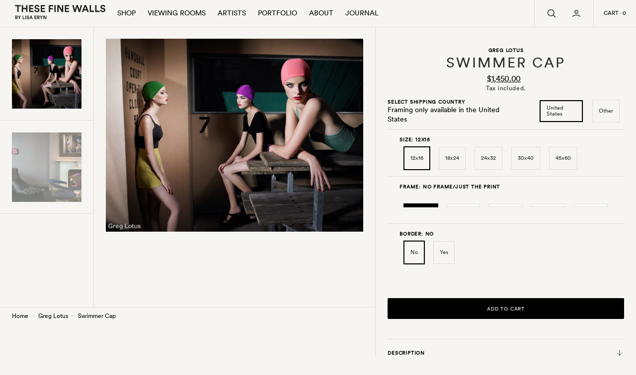

--- FILE ---
content_type: text/html; charset=utf-8
request_url: https://thesefinewalls.com/collections/greg-lotus/products/swimmer-cap
body_size: 54175
content:
<!doctype html>
<html
	class="no-js"
	data-scheme="light"
	lang="en"
>
	<head>
		<meta charset="utf-8">
		<meta http-equiv="X-UA-Compatible" content="IE=edge">
		<meta name="viewport" content="width=device-width,initial-scale=1">
		<meta name="theme-color" content="">
		<link rel="canonical" href="https://thesefinewalls.com/products/swimmer-cap">
		<link rel="preconnect" href="https://cdn.shopify.com" crossorigin><link
				rel="icon"
				type="image/png"
				href="//thesefinewalls.com/cdn/shop/files/TFW-icon_77eb5d38-130d-4bc1-bcd2-f6391ea44a94_32x32.svg?v=1733869237"
			><title>
			
			  Swimmer Cap | These Fine Walls
			
		  </title>

		
			<meta name="description" content="The Print: This piece is a chromogenic print printed on archival semigloss paper. The size you select refers to the paper size. If you select to have a border, the image will be scaled down to allow room for a white border. Paper size will remain the same. Finished Product Sizes: Acrylic mounting will equal the selected print size, as mounting does not add to overall finished size. Framing will add 1 in inch to width and 1 inch to height. For full details please refer to the Buyers Guide PHOTOGRAPHER BIO PHOTOGRAPHER BIO Photographer Greg Lotus&#39; work can be found regularly in the pages of Italian Vogue, Vanity Fair, GQ, L&#39;Uomo Vogue, and W magazine. Drawing inspiration from classical paintings and a wide array of sources and life experiences, Lotus reinterprets in his own evocative way the use of light and shadow, playing with angles and composition to enhance the graphic quality of his images. Currently, Lotus splits his time between Manhattan, Paris and Miami. CERTIFICATE OF AUTHENTICITY CERTIFICATE OF AUTHENTICITY This print will arrive with a Certificate of Authenticity from TheseFineWalls that includes the edition size and the print number. This Certificate protects the security and genuineness of the limited edition print.">
		

		

<meta property="og:site_name" content="These Fine Walls">
<meta property="og:url" content="https://thesefinewalls.com/products/swimmer-cap">
<meta property="og:title" content="Swimmer Cap">
<meta property="og:type" content="product">
<meta property="og:description" content="The Print: This piece is a chromogenic print printed on archival semigloss paper. The size you select refers to the paper size. If you select to have a border, the image will be scaled down to allow room for a white border. Paper size will remain the same. Finished Product Sizes: Acrylic mounting will equal the selected print size, as mounting does not add to overall finished size. Framing will add 1 in inch to width and 1 inch to height. For full details please refer to the Buyers Guide PHOTOGRAPHER BIO PHOTOGRAPHER BIO Photographer Greg Lotus&#39; work can be found regularly in the pages of Italian Vogue, Vanity Fair, GQ, L&#39;Uomo Vogue, and W magazine. Drawing inspiration from classical paintings and a wide array of sources and life experiences, Lotus reinterprets in his own evocative way the use of light and shadow, playing with angles and composition to enhance the graphic quality of his images. Currently, Lotus splits his time between Manhattan, Paris and Miami. CERTIFICATE OF AUTHENTICITY CERTIFICATE OF AUTHENTICITY This print will arrive with a Certificate of Authenticity from TheseFineWalls that includes the edition size and the print number. This Certificate protects the security and genuineness of the limited edition print."><meta property="og:image" content="http://thesefinewalls.com/cdn/shop/products/thesefinewalls---swimmercap.jpg?v=1649332169">
  <meta property="og:image:secure_url" content="https://thesefinewalls.com/cdn/shop/products/thesefinewalls---swimmercap.jpg?v=1649332169">
  <meta property="og:image:width" content="948">
  <meta property="og:image:height" content="712"><meta property="og:price:amount" content="1,450.00">
  <meta property="og:price:currency" content="USD"><meta name="twitter:card" content="summary_large_image">
<meta name="twitter:title" content="Swimmer Cap">
<meta name="twitter:description" content="The Print: This piece is a chromogenic print printed on archival semigloss paper. The size you select refers to the paper size. If you select to have a border, the image will be scaled down to allow room for a white border. Paper size will remain the same. Finished Product Sizes: Acrylic mounting will equal the selected print size, as mounting does not add to overall finished size. Framing will add 1 in inch to width and 1 inch to height. For full details please refer to the Buyers Guide PHOTOGRAPHER BIO PHOTOGRAPHER BIO Photographer Greg Lotus&#39; work can be found regularly in the pages of Italian Vogue, Vanity Fair, GQ, L&#39;Uomo Vogue, and W magazine. Drawing inspiration from classical paintings and a wide array of sources and life experiences, Lotus reinterprets in his own evocative way the use of light and shadow, playing with angles and composition to enhance the graphic quality of his images. Currently, Lotus splits his time between Manhattan, Paris and Miami. CERTIFICATE OF AUTHENTICITY CERTIFICATE OF AUTHENTICITY This print will arrive with a Certificate of Authenticity from TheseFineWalls that includes the edition size and the print number. This Certificate protects the security and genuineness of the limited edition print.">


		<script src="//thesefinewalls.com/cdn/shop/t/29/assets/constants.js?v=37383056447335370521723865751" defer="defer"></script>
		<script src="//thesefinewalls.com/cdn/shop/t/29/assets/pubsub.js?v=34180055027472970951723865752" defer="defer"></script>
		<script src="//thesefinewalls.com/cdn/shop/t/29/assets/global.js?v=72457157166756460841723865751" defer="defer"></script>
		<script type="text/javascript" defer src="//assets.pinterest.com/js/pinit.js"></script>

		<script>window.performance && window.performance.mark && window.performance.mark('shopify.content_for_header.start');</script><meta name="google-site-verification" content="LJQD7djy6gm5agYuXGQ_pnQe6nI2nZQ9in8HDG6DiV0">
<meta id="shopify-digital-wallet" name="shopify-digital-wallet" content="/62562926847/digital_wallets/dialog">
<meta name="shopify-checkout-api-token" content="f076087659a1fb203e725f508d4bf0c0">
<link rel="alternate" type="application/json+oembed" href="https://thesefinewalls.com/products/swimmer-cap.oembed">
<script async="async" src="/checkouts/internal/preloads.js?locale=en-US"></script>
<link rel="preconnect" href="https://shop.app" crossorigin="anonymous">
<script async="async" src="https://shop.app/checkouts/internal/preloads.js?locale=en-US&shop_id=62562926847" crossorigin="anonymous"></script>
<script id="apple-pay-shop-capabilities" type="application/json">{"shopId":62562926847,"countryCode":"US","currencyCode":"USD","merchantCapabilities":["supports3DS"],"merchantId":"gid:\/\/shopify\/Shop\/62562926847","merchantName":"These Fine Walls","requiredBillingContactFields":["postalAddress","email","phone"],"requiredShippingContactFields":["postalAddress","email","phone"],"shippingType":"shipping","supportedNetworks":["visa","masterCard","amex","discover","elo","jcb"],"total":{"type":"pending","label":"These Fine Walls","amount":"1.00"},"shopifyPaymentsEnabled":true,"supportsSubscriptions":true}</script>
<script id="shopify-features" type="application/json">{"accessToken":"f076087659a1fb203e725f508d4bf0c0","betas":["rich-media-storefront-analytics"],"domain":"thesefinewalls.com","predictiveSearch":true,"shopId":62562926847,"locale":"en"}</script>
<script>var Shopify = Shopify || {};
Shopify.shop = "these-fine-walls.myshopify.com";
Shopify.locale = "en";
Shopify.currency = {"active":"USD","rate":"1.0"};
Shopify.country = "US";
Shopify.theme = {"name":"Nordic - Production","id":144251912447,"schema_name":"Nordic","schema_version":"1.0.0","theme_store_id":2801,"role":"main"};
Shopify.theme.handle = "null";
Shopify.theme.style = {"id":null,"handle":null};
Shopify.cdnHost = "thesefinewalls.com/cdn";
Shopify.routes = Shopify.routes || {};
Shopify.routes.root = "/";</script>
<script type="module">!function(o){(o.Shopify=o.Shopify||{}).modules=!0}(window);</script>
<script>!function(o){function n(){var o=[];function n(){o.push(Array.prototype.slice.apply(arguments))}return n.q=o,n}var t=o.Shopify=o.Shopify||{};t.loadFeatures=n(),t.autoloadFeatures=n()}(window);</script>
<script>
  window.ShopifyPay = window.ShopifyPay || {};
  window.ShopifyPay.apiHost = "shop.app\/pay";
  window.ShopifyPay.redirectState = null;
</script>
<script id="shop-js-analytics" type="application/json">{"pageType":"product"}</script>
<script defer="defer" async type="module" src="//thesefinewalls.com/cdn/shopifycloud/shop-js/modules/v2/client.init-shop-cart-sync_BdyHc3Nr.en.esm.js"></script>
<script defer="defer" async type="module" src="//thesefinewalls.com/cdn/shopifycloud/shop-js/modules/v2/chunk.common_Daul8nwZ.esm.js"></script>
<script type="module">
  await import("//thesefinewalls.com/cdn/shopifycloud/shop-js/modules/v2/client.init-shop-cart-sync_BdyHc3Nr.en.esm.js");
await import("//thesefinewalls.com/cdn/shopifycloud/shop-js/modules/v2/chunk.common_Daul8nwZ.esm.js");

  window.Shopify.SignInWithShop?.initShopCartSync?.({"fedCMEnabled":true,"windoidEnabled":true});

</script>
<script defer="defer" async type="module" src="//thesefinewalls.com/cdn/shopifycloud/shop-js/modules/v2/client.payment-terms_MV4M3zvL.en.esm.js"></script>
<script defer="defer" async type="module" src="//thesefinewalls.com/cdn/shopifycloud/shop-js/modules/v2/chunk.common_Daul8nwZ.esm.js"></script>
<script defer="defer" async type="module" src="//thesefinewalls.com/cdn/shopifycloud/shop-js/modules/v2/chunk.modal_CQq8HTM6.esm.js"></script>
<script type="module">
  await import("//thesefinewalls.com/cdn/shopifycloud/shop-js/modules/v2/client.payment-terms_MV4M3zvL.en.esm.js");
await import("//thesefinewalls.com/cdn/shopifycloud/shop-js/modules/v2/chunk.common_Daul8nwZ.esm.js");
await import("//thesefinewalls.com/cdn/shopifycloud/shop-js/modules/v2/chunk.modal_CQq8HTM6.esm.js");

  
</script>
<script>
  window.Shopify = window.Shopify || {};
  if (!window.Shopify.featureAssets) window.Shopify.featureAssets = {};
  window.Shopify.featureAssets['shop-js'] = {"shop-cart-sync":["modules/v2/client.shop-cart-sync_QYOiDySF.en.esm.js","modules/v2/chunk.common_Daul8nwZ.esm.js"],"init-fed-cm":["modules/v2/client.init-fed-cm_DchLp9rc.en.esm.js","modules/v2/chunk.common_Daul8nwZ.esm.js"],"shop-button":["modules/v2/client.shop-button_OV7bAJc5.en.esm.js","modules/v2/chunk.common_Daul8nwZ.esm.js"],"init-windoid":["modules/v2/client.init-windoid_DwxFKQ8e.en.esm.js","modules/v2/chunk.common_Daul8nwZ.esm.js"],"shop-cash-offers":["modules/v2/client.shop-cash-offers_DWtL6Bq3.en.esm.js","modules/v2/chunk.common_Daul8nwZ.esm.js","modules/v2/chunk.modal_CQq8HTM6.esm.js"],"shop-toast-manager":["modules/v2/client.shop-toast-manager_CX9r1SjA.en.esm.js","modules/v2/chunk.common_Daul8nwZ.esm.js"],"init-shop-email-lookup-coordinator":["modules/v2/client.init-shop-email-lookup-coordinator_UhKnw74l.en.esm.js","modules/v2/chunk.common_Daul8nwZ.esm.js"],"pay-button":["modules/v2/client.pay-button_DzxNnLDY.en.esm.js","modules/v2/chunk.common_Daul8nwZ.esm.js"],"avatar":["modules/v2/client.avatar_BTnouDA3.en.esm.js"],"init-shop-cart-sync":["modules/v2/client.init-shop-cart-sync_BdyHc3Nr.en.esm.js","modules/v2/chunk.common_Daul8nwZ.esm.js"],"shop-login-button":["modules/v2/client.shop-login-button_D8B466_1.en.esm.js","modules/v2/chunk.common_Daul8nwZ.esm.js","modules/v2/chunk.modal_CQq8HTM6.esm.js"],"init-customer-accounts-sign-up":["modules/v2/client.init-customer-accounts-sign-up_C8fpPm4i.en.esm.js","modules/v2/client.shop-login-button_D8B466_1.en.esm.js","modules/v2/chunk.common_Daul8nwZ.esm.js","modules/v2/chunk.modal_CQq8HTM6.esm.js"],"init-shop-for-new-customer-accounts":["modules/v2/client.init-shop-for-new-customer-accounts_CVTO0Ztu.en.esm.js","modules/v2/client.shop-login-button_D8B466_1.en.esm.js","modules/v2/chunk.common_Daul8nwZ.esm.js","modules/v2/chunk.modal_CQq8HTM6.esm.js"],"init-customer-accounts":["modules/v2/client.init-customer-accounts_dRgKMfrE.en.esm.js","modules/v2/client.shop-login-button_D8B466_1.en.esm.js","modules/v2/chunk.common_Daul8nwZ.esm.js","modules/v2/chunk.modal_CQq8HTM6.esm.js"],"shop-follow-button":["modules/v2/client.shop-follow-button_CkZpjEct.en.esm.js","modules/v2/chunk.common_Daul8nwZ.esm.js","modules/v2/chunk.modal_CQq8HTM6.esm.js"],"lead-capture":["modules/v2/client.lead-capture_BntHBhfp.en.esm.js","modules/v2/chunk.common_Daul8nwZ.esm.js","modules/v2/chunk.modal_CQq8HTM6.esm.js"],"checkout-modal":["modules/v2/client.checkout-modal_CfxcYbTm.en.esm.js","modules/v2/chunk.common_Daul8nwZ.esm.js","modules/v2/chunk.modal_CQq8HTM6.esm.js"],"shop-login":["modules/v2/client.shop-login_Da4GZ2H6.en.esm.js","modules/v2/chunk.common_Daul8nwZ.esm.js","modules/v2/chunk.modal_CQq8HTM6.esm.js"],"payment-terms":["modules/v2/client.payment-terms_MV4M3zvL.en.esm.js","modules/v2/chunk.common_Daul8nwZ.esm.js","modules/v2/chunk.modal_CQq8HTM6.esm.js"]};
</script>
<script>(function() {
  var isLoaded = false;
  function asyncLoad() {
    if (isLoaded) return;
    isLoaded = true;
    var urls = ["https:\/\/zooomyapps.com\/wishlist\/ZooomyOrders.js?shop=these-fine-walls.myshopify.com","https:\/\/storage.nfcube.com\/instafeed-5cd61357c6610d10520280e5e84ec1cb.js?shop=these-fine-walls.myshopify.com","https:\/\/cdn.hextom.com\/js\/quickannouncementbar.js?shop=these-fine-walls.myshopify.com"];
    for (var i = 0; i < urls.length; i++) {
      var s = document.createElement('script');
      s.type = 'text/javascript';
      s.async = true;
      s.src = urls[i];
      var x = document.getElementsByTagName('script')[0];
      x.parentNode.insertBefore(s, x);
    }
  };
  if(window.attachEvent) {
    window.attachEvent('onload', asyncLoad);
  } else {
    window.addEventListener('load', asyncLoad, false);
  }
})();</script>
<script id="__st">var __st={"a":62562926847,"offset":-18000,"reqid":"d906327d-c3bc-4d82-9445-4e3a1340ae88-1768953272","pageurl":"thesefinewalls.com\/collections\/greg-lotus\/products\/swimmer-cap","u":"4e9cc74ce08f","p":"product","rtyp":"product","rid":7548766519551};</script>
<script>window.ShopifyPaypalV4VisibilityTracking = true;</script>
<script id="captcha-bootstrap">!function(){'use strict';const t='contact',e='account',n='new_comment',o=[[t,t],['blogs',n],['comments',n],[t,'customer']],c=[[e,'customer_login'],[e,'guest_login'],[e,'recover_customer_password'],[e,'create_customer']],r=t=>t.map((([t,e])=>`form[action*='/${t}']:not([data-nocaptcha='true']) input[name='form_type'][value='${e}']`)).join(','),a=t=>()=>t?[...document.querySelectorAll(t)].map((t=>t.form)):[];function s(){const t=[...o],e=r(t);return a(e)}const i='password',u='form_key',d=['recaptcha-v3-token','g-recaptcha-response','h-captcha-response',i],f=()=>{try{return window.sessionStorage}catch{return}},m='__shopify_v',_=t=>t.elements[u];function p(t,e,n=!1){try{const o=window.sessionStorage,c=JSON.parse(o.getItem(e)),{data:r}=function(t){const{data:e,action:n}=t;return t[m]||n?{data:e,action:n}:{data:t,action:n}}(c);for(const[e,n]of Object.entries(r))t.elements[e]&&(t.elements[e].value=n);n&&o.removeItem(e)}catch(o){console.error('form repopulation failed',{error:o})}}const l='form_type',E='cptcha';function T(t){t.dataset[E]=!0}const w=window,h=w.document,L='Shopify',v='ce_forms',y='captcha';let A=!1;((t,e)=>{const n=(g='f06e6c50-85a8-45c8-87d0-21a2b65856fe',I='https://cdn.shopify.com/shopifycloud/storefront-forms-hcaptcha/ce_storefront_forms_captcha_hcaptcha.v1.5.2.iife.js',D={infoText:'Protected by hCaptcha',privacyText:'Privacy',termsText:'Terms'},(t,e,n)=>{const o=w[L][v],c=o.bindForm;if(c)return c(t,g,e,D).then(n);var r;o.q.push([[t,g,e,D],n]),r=I,A||(h.body.append(Object.assign(h.createElement('script'),{id:'captcha-provider',async:!0,src:r})),A=!0)});var g,I,D;w[L]=w[L]||{},w[L][v]=w[L][v]||{},w[L][v].q=[],w[L][y]=w[L][y]||{},w[L][y].protect=function(t,e){n(t,void 0,e),T(t)},Object.freeze(w[L][y]),function(t,e,n,w,h,L){const[v,y,A,g]=function(t,e,n){const i=e?o:[],u=t?c:[],d=[...i,...u],f=r(d),m=r(i),_=r(d.filter((([t,e])=>n.includes(e))));return[a(f),a(m),a(_),s()]}(w,h,L),I=t=>{const e=t.target;return e instanceof HTMLFormElement?e:e&&e.form},D=t=>v().includes(t);t.addEventListener('submit',(t=>{const e=I(t);if(!e)return;const n=D(e)&&!e.dataset.hcaptchaBound&&!e.dataset.recaptchaBound,o=_(e),c=g().includes(e)&&(!o||!o.value);(n||c)&&t.preventDefault(),c&&!n&&(function(t){try{if(!f())return;!function(t){const e=f();if(!e)return;const n=_(t);if(!n)return;const o=n.value;o&&e.removeItem(o)}(t);const e=Array.from(Array(32),(()=>Math.random().toString(36)[2])).join('');!function(t,e){_(t)||t.append(Object.assign(document.createElement('input'),{type:'hidden',name:u})),t.elements[u].value=e}(t,e),function(t,e){const n=f();if(!n)return;const o=[...t.querySelectorAll(`input[type='${i}']`)].map((({name:t})=>t)),c=[...d,...o],r={};for(const[a,s]of new FormData(t).entries())c.includes(a)||(r[a]=s);n.setItem(e,JSON.stringify({[m]:1,action:t.action,data:r}))}(t,e)}catch(e){console.error('failed to persist form',e)}}(e),e.submit())}));const S=(t,e)=>{t&&!t.dataset[E]&&(n(t,e.some((e=>e===t))),T(t))};for(const o of['focusin','change'])t.addEventListener(o,(t=>{const e=I(t);D(e)&&S(e,y())}));const B=e.get('form_key'),M=e.get(l),P=B&&M;t.addEventListener('DOMContentLoaded',(()=>{const t=y();if(P)for(const e of t)e.elements[l].value===M&&p(e,B);[...new Set([...A(),...v().filter((t=>'true'===t.dataset.shopifyCaptcha))])].forEach((e=>S(e,t)))}))}(h,new URLSearchParams(w.location.search),n,t,e,['guest_login'])})(!0,!0)}();</script>
<script integrity="sha256-4kQ18oKyAcykRKYeNunJcIwy7WH5gtpwJnB7kiuLZ1E=" data-source-attribution="shopify.loadfeatures" defer="defer" src="//thesefinewalls.com/cdn/shopifycloud/storefront/assets/storefront/load_feature-a0a9edcb.js" crossorigin="anonymous"></script>
<script crossorigin="anonymous" defer="defer" src="//thesefinewalls.com/cdn/shopifycloud/storefront/assets/shopify_pay/storefront-65b4c6d7.js?v=20250812"></script>
<script data-source-attribution="shopify.dynamic_checkout.dynamic.init">var Shopify=Shopify||{};Shopify.PaymentButton=Shopify.PaymentButton||{isStorefrontPortableWallets:!0,init:function(){window.Shopify.PaymentButton.init=function(){};var t=document.createElement("script");t.src="https://thesefinewalls.com/cdn/shopifycloud/portable-wallets/latest/portable-wallets.en.js",t.type="module",document.head.appendChild(t)}};
</script>
<script data-source-attribution="shopify.dynamic_checkout.buyer_consent">
  function portableWalletsHideBuyerConsent(e){var t=document.getElementById("shopify-buyer-consent"),n=document.getElementById("shopify-subscription-policy-button");t&&n&&(t.classList.add("hidden"),t.setAttribute("aria-hidden","true"),n.removeEventListener("click",e))}function portableWalletsShowBuyerConsent(e){var t=document.getElementById("shopify-buyer-consent"),n=document.getElementById("shopify-subscription-policy-button");t&&n&&(t.classList.remove("hidden"),t.removeAttribute("aria-hidden"),n.addEventListener("click",e))}window.Shopify?.PaymentButton&&(window.Shopify.PaymentButton.hideBuyerConsent=portableWalletsHideBuyerConsent,window.Shopify.PaymentButton.showBuyerConsent=portableWalletsShowBuyerConsent);
</script>
<script data-source-attribution="shopify.dynamic_checkout.cart.bootstrap">document.addEventListener("DOMContentLoaded",(function(){function t(){return document.querySelector("shopify-accelerated-checkout-cart, shopify-accelerated-checkout")}if(t())Shopify.PaymentButton.init();else{new MutationObserver((function(e,n){t()&&(Shopify.PaymentButton.init(),n.disconnect())})).observe(document.body,{childList:!0,subtree:!0})}}));
</script>
<link id="shopify-accelerated-checkout-styles" rel="stylesheet" media="screen" href="https://thesefinewalls.com/cdn/shopifycloud/portable-wallets/latest/accelerated-checkout-backwards-compat.css" crossorigin="anonymous">
<style id="shopify-accelerated-checkout-cart">
        #shopify-buyer-consent {
  margin-top: 1em;
  display: inline-block;
  width: 100%;
}

#shopify-buyer-consent.hidden {
  display: none;
}

#shopify-subscription-policy-button {
  background: none;
  border: none;
  padding: 0;
  text-decoration: underline;
  font-size: inherit;
  cursor: pointer;
}

#shopify-subscription-policy-button::before {
  box-shadow: none;
}

      </style>
<script id="sections-script" data-sections="main-product,product-recommendations,header,footer" defer="defer" src="//thesefinewalls.com/cdn/shop/t/29/compiled_assets/scripts.js?v=13398"></script>
<script>window.performance && window.performance.mark && window.performance.mark('shopify.content_for_header.end');</script>
		
		

<style data-shopify>
	@font-face {
  font-family: Archivo;
  font-weight: 400;
  font-style: normal;
  font-display: swap;
  src: url("//thesefinewalls.com/cdn/fonts/archivo/archivo_n4.dc8d917cc69af0a65ae04d01fd8eeab28a3573c9.woff2") format("woff2"),
       url("//thesefinewalls.com/cdn/fonts/archivo/archivo_n4.bd6b9c34fdb81d7646836be8065ce3c80a2cc984.woff") format("woff");
}

	
	@font-face {
  font-family: Archivo;
  font-weight: 500;
  font-style: normal;
  font-display: swap;
  src: url("//thesefinewalls.com/cdn/fonts/archivo/archivo_n5.272841b6d6b831864f7fecfa55541752bb399511.woff2") format("woff2"),
       url("//thesefinewalls.com/cdn/fonts/archivo/archivo_n5.27fb58a71a175084eb68e15500549a69fe15738e.woff") format("woff");
}

	@font-face {
  font-family: Trirong;
  font-weight: 700;
  font-style: normal;
  font-display: swap;
  src: url("//thesefinewalls.com/cdn/fonts/trirong/trirong_n7.a33ed6536f9a7c6d7a9d0b52e1e13fd44f544eff.woff2") format("woff2"),
       url("//thesefinewalls.com/cdn/fonts/trirong/trirong_n7.cdb88d0f8e5c427b393745c8cdeb8bc085cbacff.woff") format("woff");
}

	@font-face {
  font-family: Archivo;
  font-weight: 600;
  font-style: normal;
  font-display: swap;
  src: url("//thesefinewalls.com/cdn/fonts/archivo/archivo_n6.06ce7cb3e84f9557d04c35761e39e39ea101fb19.woff2") format("woff2"),
       url("//thesefinewalls.com/cdn/fonts/archivo/archivo_n6.5dd16bc207dfc6d25ca8472d89387d828f610453.woff") format("woff");
}

	@font-face {
  font-family: Archivo;
  font-weight: 300;
  font-style: normal;
  font-display: swap;
  src: url("//thesefinewalls.com/cdn/fonts/archivo/archivo_n3.e41bf5e25d9efc4add39f7a7e0066e680b0bb437.woff2") format("woff2"),
       url("//thesefinewalls.com/cdn/fonts/archivo/archivo_n3.97e202b300ff112a37bcdb6c4be2c4363973bc6f.woff") format("woff");
}

	@font-face {
  font-family: Archivo;
  font-weight: 400;
  font-style: normal;
  font-display: swap;
  src: url("//thesefinewalls.com/cdn/fonts/archivo/archivo_n4.dc8d917cc69af0a65ae04d01fd8eeab28a3573c9.woff2") format("woff2"),
       url("//thesefinewalls.com/cdn/fonts/archivo/archivo_n4.bd6b9c34fdb81d7646836be8065ce3c80a2cc984.woff") format("woff");
}

	@font-face {
  font-family: Archivo;
  font-weight: 500;
  font-style: normal;
  font-display: swap;
  src: url("//thesefinewalls.com/cdn/fonts/archivo/archivo_n5.272841b6d6b831864f7fecfa55541752bb399511.woff2") format("woff2"),
       url("//thesefinewalls.com/cdn/fonts/archivo/archivo_n5.27fb58a71a175084eb68e15500549a69fe15738e.woff") format("woff");
}

	@font-face {
  font-family: Archivo;
  font-weight: 700;
  font-style: normal;
  font-display: swap;
  src: url("//thesefinewalls.com/cdn/fonts/archivo/archivo_n7.651b020b3543640c100112be6f1c1b8e816c7f13.woff2") format("woff2"),
       url("//thesefinewalls.com/cdn/fonts/archivo/archivo_n7.7e9106d320e6594976a7dcb57957f3e712e83c96.woff") format("woff");
}

	
	@font-face {
  font-family: Archivo;
  font-weight: 400;
  font-style: italic;
  font-display: swap;
  src: url("//thesefinewalls.com/cdn/fonts/archivo/archivo_i4.37d8c4e02dc4f8e8b559f47082eb24a5c48c2908.woff2") format("woff2"),
       url("//thesefinewalls.com/cdn/fonts/archivo/archivo_i4.839d35d75c605237591e73815270f86ab696602c.woff") format("woff");
}

	
	@font-face {
  font-family: Archivo;
  font-weight: 700;
  font-style: italic;
  font-display: swap;
  src: url("//thesefinewalls.com/cdn/fonts/archivo/archivo_i7.3dc798c6f261b8341dd97dd5c78d97d457c63517.woff2") format("woff2"),
       url("//thesefinewalls.com/cdn/fonts/archivo/archivo_i7.3b65e9d326e7379bd5f15bcb927c5d533d950ff6.woff") format("woff");
}


	
		:root,
		[data-scheme=light] .color-background-1 {
			--color-background: 247,245,242;
--color-background-secondary: 247,245,242;

	--gradient-background: #f7f5f2;

--color-foreground: 0, 0, 0;
--color-foreground-secondary: 0, 0, 0;
--color-foreground-title: 43, 43, 43;
--menu-shadow-color: var(--color-foreground);
--color-button-text: 255, 255, 255;
--color-button-text-hover: 255, 255, 255;
--color-button: 0, 0, 0;
--color-button-hover: 139, 139, 139;

--color-button-secondary: 235, 230, 215;
--color-button-secondary-hover: 224, 221, 210;
--color-button-secondary-text: 0, 0, 0;
--color-button-secondary-text-hover: 116, 99, 85;

--color-button-tertiary-text: 116, 99, 85;
--color-button-tertiary-text-hover: 43, 43, 43;



--color-overlay: 0, 0, 0;
--color-border-input: 242, 238, 227;
--color-border-input-hover: 240, 236, 223;
--color-background-input: 242, 238, 227;
--color-background-input-hover: 240, 236, 223;
--color-border: 226, 221, 208;
--color-accent: 116, 99, 85;

--color-badge-text: 43, 43, 43;
--color-badge-background: 248, 244, 236;
--color-blog-slider-heading-hover : var(--color-button-hover);
		}
		@media (prefers-color-scheme: light) {
			:root,
			[data-scheme=auto] .color-background-1 {
				--color-background: 247,245,242;
--color-background-secondary: 247,245,242;

	--gradient-background: #f7f5f2;

--color-foreground: 0, 0, 0;
--color-foreground-secondary: 0, 0, 0;
--color-foreground-title: 43, 43, 43;
--menu-shadow-color: var(--color-foreground);
--color-button-text: 255, 255, 255;
--color-button-text-hover: 255, 255, 255;
--color-button: 0, 0, 0;
--color-button-hover: 139, 139, 139;

--color-button-secondary: 235, 230, 215;
--color-button-secondary-hover: 224, 221, 210;
--color-button-secondary-text: 0, 0, 0;
--color-button-secondary-text-hover: 116, 99, 85;

--color-button-tertiary-text: 116, 99, 85;
--color-button-tertiary-text-hover: 43, 43, 43;



--color-overlay: 0, 0, 0;
--color-border-input: 242, 238, 227;
--color-border-input-hover: 240, 236, 223;
--color-background-input: 242, 238, 227;
--color-background-input-hover: 240, 236, 223;
--color-border: 226, 221, 208;
--color-accent: 116, 99, 85;

--color-badge-text: 43, 43, 43;
--color-badge-background: 248, 244, 236;
--color-blog-slider-heading-hover : var(--color-button-hover);
			}
		}
		[data-scheme=dark],
			.color-inverse,
		[data-scheme=dark] .color-background-1 {
			
	--color-background: 30, 30, 30;
	--color-background-secondary: 16, 16, 16;
	--color-border-input: 44, 44, 44;
	--color-border-input-hover: 48, 48, 48;
	--color-background-input: 44, 44, 44;
	--color-background-input-hover: 48, 48, 48;


	--gradient-background: rgb(var(--color-background));

--color-blog-slider-heading-hover: 203, 211, 218;
--color-overlay: 31, 31, 31;
--color-foreground: 255, 255, 255;
--color-foreground-secondary: 255, 255, 255;
--color-foreground-title: 255, 255, 255;
--color-border: 53, 53, 53;
--color-link: 229, 229, 229;
--alpha-link: 0.5;
--color-button: 10, 10, 10;
--color-button-hover: 15, 15, 15;
--color-button-text: 255, 255, 255;
--color-button-text-hover: 255, 255, 255;
--color-button-secondary: 60, 60, 60;
--color-button-secondary-hover: 65, 65, 65;
--color-button-secondary-text: 255, 255, 255;
--color-button-secondary-text-hover: 255, 255, 255;
--color-button-tertiary: 15, 15, 15;
--color-button-tertiary-hover: 20, 20, 20;
--color-button-tertiary-text: 255, 255, 255;
--color-button-tertiary-text-hover: 255, 255, 255;
--alpha-button-background: 1;
--alpha-button-border: 1;
--color-social: 255, 255, 255;
--color-placeholder-input: 255, 255, 255;
--color-card-price-new: 229, 229, 229;
--color-card-price-old: 169, 169, 169;
--color-error-background: 0, 0, 0;
--color-title-text: 255, 255, 255;
--color-accent : 180, 180, 180;
--menu-shadow-color: 0,0,0;
--menu-shadow-alpha: 0.3;
--swiper-navigation-color: rgb(var(--color-foreground));
--swiper-pagination-color : rgb(var(--color-foreground));
		}
		@media (prefers-color-scheme: dark) {
			[data-scheme=auto],
			[data-scheme=auto] .color-background-1 {
				
	--color-background: 30, 30, 30;
	--color-background-secondary: 16, 16, 16;
	--color-border-input: 44, 44, 44;
	--color-border-input-hover: 48, 48, 48;
	--color-background-input: 44, 44, 44;
	--color-background-input-hover: 48, 48, 48;


	--gradient-background: rgb(var(--color-background));

--color-blog-slider-heading-hover: 203, 211, 218;
--color-overlay: 31, 31, 31;
--color-foreground: 255, 255, 255;
--color-foreground-secondary: 255, 255, 255;
--color-foreground-title: 255, 255, 255;
--color-border: 53, 53, 53;
--color-link: 229, 229, 229;
--alpha-link: 0.5;
--color-button: 10, 10, 10;
--color-button-hover: 15, 15, 15;
--color-button-text: 255, 255, 255;
--color-button-text-hover: 255, 255, 255;
--color-button-secondary: 60, 60, 60;
--color-button-secondary-hover: 65, 65, 65;
--color-button-secondary-text: 255, 255, 255;
--color-button-secondary-text-hover: 255, 255, 255;
--color-button-tertiary: 15, 15, 15;
--color-button-tertiary-hover: 20, 20, 20;
--color-button-tertiary-text: 255, 255, 255;
--color-button-tertiary-text-hover: 255, 255, 255;
--alpha-button-background: 1;
--alpha-button-border: 1;
--color-social: 255, 255, 255;
--color-placeholder-input: 255, 255, 255;
--color-card-price-new: 229, 229, 229;
--color-card-price-old: 169, 169, 169;
--color-error-background: 0, 0, 0;
--color-title-text: 255, 255, 255;
--color-accent : 180, 180, 180;
--menu-shadow-color: 0,0,0;
--menu-shadow-alpha: 0.3;
--swiper-navigation-color: rgb(var(--color-foreground));
--swiper-pagination-color : rgb(var(--color-foreground));
			}
		}

	
		
		[data-scheme=light] .color-background-2 {
			--color-background: 0,0,0;
--color-background-secondary: 0,0,0;

	--gradient-background: #000000;

--color-foreground: 255, 255, 255;
--color-foreground-secondary: 255, 255, 255;
--color-foreground-title: 255, 255, 255;
--menu-shadow-color: var(--color-foreground);
--color-button-text: 255, 255, 255;
--color-button-text-hover: 255, 255, 255;
--color-button: 116, 99, 85;
--color-button-hover: 43, 43, 43;

--color-button-secondary: 235, 230, 215;
--color-button-secondary-hover: 255, 255, 255;
--color-button-secondary-text: 116, 99, 85;
--color-button-secondary-text-hover: 116, 99, 85;

--color-button-tertiary-text: 255, 255, 255;
--color-button-tertiary-text-hover: 244, 244, 244;



--color-overlay: 0, 0, 0;
--color-border-input: 255, 255, 255;
--color-border-input-hover: 255, 255, 255;
--color-background-input: 255, 255, 255;
--color-background-input-hover: 251, 251, 251;
--color-border: 226, 221, 208;
--color-accent: 17, 50, 75;

--color-badge-text: 14, 40, 60;
--color-badge-background: 242, 244, 244;
--color-blog-slider-heading-hover : var(--color-button-hover);
		}
		@media (prefers-color-scheme: light) {
			
			[data-scheme=auto] .color-background-2 {
				--color-background: 0,0,0;
--color-background-secondary: 0,0,0;

	--gradient-background: #000000;

--color-foreground: 255, 255, 255;
--color-foreground-secondary: 255, 255, 255;
--color-foreground-title: 255, 255, 255;
--menu-shadow-color: var(--color-foreground);
--color-button-text: 255, 255, 255;
--color-button-text-hover: 255, 255, 255;
--color-button: 116, 99, 85;
--color-button-hover: 43, 43, 43;

--color-button-secondary: 235, 230, 215;
--color-button-secondary-hover: 255, 255, 255;
--color-button-secondary-text: 116, 99, 85;
--color-button-secondary-text-hover: 116, 99, 85;

--color-button-tertiary-text: 255, 255, 255;
--color-button-tertiary-text-hover: 244, 244, 244;



--color-overlay: 0, 0, 0;
--color-border-input: 255, 255, 255;
--color-border-input-hover: 255, 255, 255;
--color-background-input: 255, 255, 255;
--color-background-input-hover: 251, 251, 251;
--color-border: 226, 221, 208;
--color-accent: 17, 50, 75;

--color-badge-text: 14, 40, 60;
--color-badge-background: 242, 244, 244;
--color-blog-slider-heading-hover : var(--color-button-hover);
			}
		}
		
		[data-scheme=dark] .color-background-2 {
			
--color-background: 44, 44, 44;
--color-background-secondary: 31, 31, 31;
--color-border-input: 35, 35, 35;
--color-border-input-hover: 37, 37, 37;
--color-background-input: 35, 35, 35;
--color-background-input-hover:  37, 37, 37;


	--gradient-background: rgb(var(--color-background));

--color-blog-slider-heading-hover: 203, 211, 218;
--color-overlay: 31, 31, 31;
--color-foreground: 255, 255, 255;
--color-foreground-secondary: 255, 255, 255;
--color-foreground-title: 255, 255, 255;
--color-border: 53, 53, 53;
--color-link: 229, 229, 229;
--alpha-link: 0.5;
--color-button: 10, 10, 10;
--color-button-hover: 15, 15, 15;
--color-button-text: 255, 255, 255;
--color-button-text-hover: 255, 255, 255;
--color-button-secondary: 60, 60, 60;
--color-button-secondary-hover: 65, 65, 65;
--color-button-secondary-text: 255, 255, 255;
--color-button-secondary-text-hover: 255, 255, 255;
--color-button-tertiary: 15, 15, 15;
--color-button-tertiary-hover: 20, 20, 20;
--color-button-tertiary-text: 255, 255, 255;
--color-button-tertiary-text-hover: 255, 255, 255;
--alpha-button-background: 1;
--alpha-button-border: 1;
--color-social: 255, 255, 255;
--color-placeholder-input: 255, 255, 255;
--color-card-price-new: 229, 229, 229;
--color-card-price-old: 169, 169, 169;
--color-error-background: 0, 0, 0;
--color-title-text: 255, 255, 255;
--color-accent : 180, 180, 180;
--menu-shadow-color: 0,0,0;
--menu-shadow-alpha: 0.3;
--swiper-navigation-color: rgb(var(--color-foreground));
--swiper-pagination-color : rgb(var(--color-foreground));
		}
		@media (prefers-color-scheme: dark) {
			
			[data-scheme=auto] .color-background-2 {
				
--color-background: 44, 44, 44;
--color-background-secondary: 31, 31, 31;
--color-border-input: 35, 35, 35;
--color-border-input-hover: 37, 37, 37;
--color-background-input: 35, 35, 35;
--color-background-input-hover:  37, 37, 37;


	--gradient-background: rgb(var(--color-background));

--color-blog-slider-heading-hover: 203, 211, 218;
--color-overlay: 31, 31, 31;
--color-foreground: 255, 255, 255;
--color-foreground-secondary: 255, 255, 255;
--color-foreground-title: 255, 255, 255;
--color-border: 53, 53, 53;
--color-link: 229, 229, 229;
--alpha-link: 0.5;
--color-button: 10, 10, 10;
--color-button-hover: 15, 15, 15;
--color-button-text: 255, 255, 255;
--color-button-text-hover: 255, 255, 255;
--color-button-secondary: 60, 60, 60;
--color-button-secondary-hover: 65, 65, 65;
--color-button-secondary-text: 255, 255, 255;
--color-button-secondary-text-hover: 255, 255, 255;
--color-button-tertiary: 15, 15, 15;
--color-button-tertiary-hover: 20, 20, 20;
--color-button-tertiary-text: 255, 255, 255;
--color-button-tertiary-text-hover: 255, 255, 255;
--alpha-button-background: 1;
--alpha-button-border: 1;
--color-social: 255, 255, 255;
--color-placeholder-input: 255, 255, 255;
--color-card-price-new: 229, 229, 229;
--color-card-price-old: 169, 169, 169;
--color-error-background: 0, 0, 0;
--color-title-text: 255, 255, 255;
--color-accent : 180, 180, 180;
--menu-shadow-color: 0,0,0;
--menu-shadow-alpha: 0.3;
--swiper-navigation-color: rgb(var(--color-foreground));
--swiper-pagination-color : rgb(var(--color-foreground));
			}
		}

	
		
		[data-scheme=light] .color-background-3 {
			--color-background: 0,0,0;
--color-background-secondary: 0,0,0;

	--gradient-background: #000000;

--color-foreground: 255, 255, 255;
--color-foreground-secondary: 255, 255, 255;
--color-foreground-title: 255, 255, 255;
--menu-shadow-color: var(--color-foreground);
--color-button-text: 255, 255, 255;
--color-button-text-hover: 255, 255, 255;
--color-button: 116, 99, 85;
--color-button-hover: 43, 43, 43;

--color-button-secondary: 235, 230, 215;
--color-button-secondary-hover: 255, 255, 255;
--color-button-secondary-text: 116, 99, 85;
--color-button-secondary-text-hover: 116, 99, 85;

--color-button-tertiary-text: 255, 255, 255;
--color-button-tertiary-text-hover: 244, 244, 244;



--color-overlay: 37, 25, 8;
--color-border-input: 255, 255, 255;
--color-border-input-hover: 255, 255, 255;
--color-background-input: 255, 255, 255;
--color-background-input-hover: 251, 251, 251;
--color-border: 226, 221, 208;
--color-accent: 17, 50, 75;

--color-badge-text: 14, 40, 60;
--color-badge-background: 242, 244, 244;
--color-blog-slider-heading-hover : var(--color-button-hover);
		}
		@media (prefers-color-scheme: light) {
			
			[data-scheme=auto] .color-background-3 {
				--color-background: 0,0,0;
--color-background-secondary: 0,0,0;

	--gradient-background: #000000;

--color-foreground: 255, 255, 255;
--color-foreground-secondary: 255, 255, 255;
--color-foreground-title: 255, 255, 255;
--menu-shadow-color: var(--color-foreground);
--color-button-text: 255, 255, 255;
--color-button-text-hover: 255, 255, 255;
--color-button: 116, 99, 85;
--color-button-hover: 43, 43, 43;

--color-button-secondary: 235, 230, 215;
--color-button-secondary-hover: 255, 255, 255;
--color-button-secondary-text: 116, 99, 85;
--color-button-secondary-text-hover: 116, 99, 85;

--color-button-tertiary-text: 255, 255, 255;
--color-button-tertiary-text-hover: 244, 244, 244;



--color-overlay: 37, 25, 8;
--color-border-input: 255, 255, 255;
--color-border-input-hover: 255, 255, 255;
--color-background-input: 255, 255, 255;
--color-background-input-hover: 251, 251, 251;
--color-border: 226, 221, 208;
--color-accent: 17, 50, 75;

--color-badge-text: 14, 40, 60;
--color-badge-background: 242, 244, 244;
--color-blog-slider-heading-hover : var(--color-button-hover);
			}
		}
		
		[data-scheme=dark] .color-background-3 {
			
--color-background: 44, 44, 44;
--color-background-secondary: 31, 31, 31;
--color-border-input: 35, 35, 35;
--color-border-input-hover: 37, 37, 37;
--color-background-input: 35, 35, 35;
--color-background-input-hover:  37, 37, 37;


	--gradient-background: rgb(var(--color-background));

--color-blog-slider-heading-hover: 203, 211, 218;
--color-overlay: 31, 31, 31;
--color-foreground: 255, 255, 255;
--color-foreground-secondary: 255, 255, 255;
--color-foreground-title: 255, 255, 255;
--color-border: 53, 53, 53;
--color-link: 229, 229, 229;
--alpha-link: 0.5;
--color-button: 10, 10, 10;
--color-button-hover: 15, 15, 15;
--color-button-text: 255, 255, 255;
--color-button-text-hover: 255, 255, 255;
--color-button-secondary: 60, 60, 60;
--color-button-secondary-hover: 65, 65, 65;
--color-button-secondary-text: 255, 255, 255;
--color-button-secondary-text-hover: 255, 255, 255;
--color-button-tertiary: 15, 15, 15;
--color-button-tertiary-hover: 20, 20, 20;
--color-button-tertiary-text: 255, 255, 255;
--color-button-tertiary-text-hover: 255, 255, 255;
--alpha-button-background: 1;
--alpha-button-border: 1;
--color-social: 255, 255, 255;
--color-placeholder-input: 255, 255, 255;
--color-card-price-new: 229, 229, 229;
--color-card-price-old: 169, 169, 169;
--color-error-background: 0, 0, 0;
--color-title-text: 255, 255, 255;
--color-accent : 180, 180, 180;
--menu-shadow-color: 0,0,0;
--menu-shadow-alpha: 0.3;
--swiper-navigation-color: rgb(var(--color-foreground));
--swiper-pagination-color : rgb(var(--color-foreground));
		}
		@media (prefers-color-scheme: dark) {
			
			[data-scheme=auto] .color-background-3 {
				
--color-background: 44, 44, 44;
--color-background-secondary: 31, 31, 31;
--color-border-input: 35, 35, 35;
--color-border-input-hover: 37, 37, 37;
--color-background-input: 35, 35, 35;
--color-background-input-hover:  37, 37, 37;


	--gradient-background: rgb(var(--color-background));

--color-blog-slider-heading-hover: 203, 211, 218;
--color-overlay: 31, 31, 31;
--color-foreground: 255, 255, 255;
--color-foreground-secondary: 255, 255, 255;
--color-foreground-title: 255, 255, 255;
--color-border: 53, 53, 53;
--color-link: 229, 229, 229;
--alpha-link: 0.5;
--color-button: 10, 10, 10;
--color-button-hover: 15, 15, 15;
--color-button-text: 255, 255, 255;
--color-button-text-hover: 255, 255, 255;
--color-button-secondary: 60, 60, 60;
--color-button-secondary-hover: 65, 65, 65;
--color-button-secondary-text: 255, 255, 255;
--color-button-secondary-text-hover: 255, 255, 255;
--color-button-tertiary: 15, 15, 15;
--color-button-tertiary-hover: 20, 20, 20;
--color-button-tertiary-text: 255, 255, 255;
--color-button-tertiary-text-hover: 255, 255, 255;
--alpha-button-background: 1;
--alpha-button-border: 1;
--color-social: 255, 255, 255;
--color-placeholder-input: 255, 255, 255;
--color-card-price-new: 229, 229, 229;
--color-card-price-old: 169, 169, 169;
--color-error-background: 0, 0, 0;
--color-title-text: 255, 255, 255;
--color-accent : 180, 180, 180;
--menu-shadow-color: 0,0,0;
--menu-shadow-alpha: 0.3;
--swiper-navigation-color: rgb(var(--color-foreground));
--swiper-pagination-color : rgb(var(--color-foreground));
			}
		}

	

	body, .color-background-1, .color-background-2, .color-background-3 {
		color: rgba(var(--color-foreground));
		background-color: rgb(var(--color-background));
	}

	:root {
		--announcement-height: 0px;
		--header-height: 0px;
		--breadcrumbs-height: 0px;

		--spaced-section: 5rem;

		--font-body-family: 'CircularXXWeb-Book', 'Helvetica', 'Neue Helvetica', 'Arial', sans-serif;
		--font-body-style: normal;
		--font-body-weight: 400;

		--font-body-scale: 1.6;
		--font-body-scale-xs: 1.2;
		--font-body-scale-s: 1.4;
		--font-body-scale-l: 2.0;
		--font-body-letter-spacing: 0em;
		--font-body-line-height: 1.4;

		--font-heading-family: 'CircularXXWeb-Book', 'Helvetica', 'Neue Helvetica', 'Arial', sans-serif;
		--font-heading-style: normal;
		--font-heading-weight: 400;
		--font-heading-letter-spacing: 0em;
		--font-heading-line-height: 1.2;
		--font-heading-text-transform: none;

		--font-subtitle-family: Archivo, sans-serif;
		--font-subtitle-style: normal;
		--font-subtitle-weight: 600;
		--font-subtitle-text-transform: uppercase;
		--font-subtitle-scale: 1.0;
		--font-subtitle-letter-spacing: 0.8em;

		--font-heading-h1-scale: 1.32;
		--font-heading-h2-scale: 1.05;
		--font-heading-h3-scale: 1.0;
		--font-heading-h4-scale: 1.08;
		--font-heading-h5-scale: 1.11;
		--font-heading-h6-scale: 1.13;

		--font-heading-card-family: Archivo, sans-serif;
		--font-heading-card-style: normal;
		--font-heading-card-weight: 600;
		--font-text-card-family: 'CircularXXWeb-Book', 'Helvetica', 'Neue Helvetica', 'Arial', sans-serif;
		--font-text-card-style: normal;
		--font-text-card-weight: 500;
		
		--font-card-text-transform: capitalize;
		--font-heading-card-scale: 1.0;
		--font-text-card-scale: 1.0;

		--font-button-family:var(--font-circular-book);
		--font-button-style: normal;
		--font-button-weight: 500;
		--font-button-text-transform: uppercase;

		--font-button-family: var(--font-circular-book);
		--font-button-style: normal;
		--font-button-weight: 500;
		--font-button-text-transform: uppercase;
		--font-button-scale: 1.0;
		--font-button-letter-spacing: 0.8em;
		
		--font-badge-family: Trirong, serif;
		--font-badge-style: normal;
		--font-badge-weight: 700;
		--font-badge-text-transform: none;
		--font-badge-scale: 1.4;
		--font-badge-letter-spacing: 0em;

		--font-header-menu-family:  'CircularXXWeb-Book', 'Helvetica', 'Neue Helvetica', 'Arial', sans-serif;
		--font-header-menu-weight: 400;
		--font-header-menu-link-scale: 1.4;
		--font-header-menu-text-transform: capitalize;
		--font-header-menu-letter-spacing: 0em;

		--font-footer-menu-family: 'CircularXXWeb-Book', 'Helvetica', 'Neue Helvetica', 'Arial', sans-serif;
		--font-footer-menu-style: normal;
		--font-footer-menu-weight: 600;
		--font-footer-menu-scale: 1.4;
		--font-footer-menu-text-transform: capitalize;
		--font-footer-menu-letter-spacing: 0em;

		--font-popups-heading-family: , ;
		--font-popups-heading-style: ;
		--font-popups-heading-weight: ;
		--font-popups-text-family: , ;
		--font-popups-text-style: ;
		--font-popups-text-weight: ;
		--font-popup-heading-scale: 0.0;
		--font-popup-desc-scale: 0.0;
		--font-popup-text-scale: 0.0;
		--font-notification-heading-scale: 0.0;
		--font-notification-text-scale: 0.0;

		/* Circular Font */
		--font-circular-book: 'CircularXXWeb-Book', 'Helvetica', 'Neue Helvetica', 'Arial', sans-serif;
		--font-circular-bold: 'CircularXXWeb-Bold', 'Helvetica', 'Neue Helvetica', 'Arial', sans-serif;
		--font-circular-black: 'CircularXXWeb-Black', 'Helvetica', 'Neue Helvetica', 'Arial', sans-serif;

		--border-radius-button: 2px;
		--payment-terms-background-color: ;
		--color-card-price-new: , , ;
		--color-card-price-old: , , ;

		--border-radius-media: 2px;
	}

	@media screen and (min-width: 990px) {
		:root {
			--spaced-section: 16rem;
		}
	}
	*,
	*::before,
	*::after {
		box-sizing: inherit;
	}

	html {
		box-sizing: border-box;
		font-size: 10px;
		height: 100%;
	}

	body {
		position: relative;
		display: flex;
		flex-direction: column;
		/*grid-template-rows: auto auto 1fr auto;
		grid-template-columns: 100%;*/
		min-height: 100%;
		margin: 0;
		font-size: 1.6rem;
		line-height: 1.5;
		font-family: var(--font-body-family);
		font-style: var(--font-body-style);
		font-weight: var(--font-body-weight);
		overflow-x: hidden;
	}
	@media screen and (min-width: 750px) {
		body {	
			font-size: calc(var(--font-body-scale) * 1rem);
		}
	}
	.shopify-section-group-footer-group {
		margin-top: auto;
	}
</style>

		
		<link href="//thesefinewalls.com/cdn/shop/t/29/assets/swiper-bundle.min.css?v=99284209979502375341723865753" rel="stylesheet" type="text/css" media="all" />
		<link href="//thesefinewalls.com/cdn/shop/t/29/assets/base.css?v=33002190209248067661748468971" rel="stylesheet" type="text/css" media="all" />
		<link href="//thesefinewalls.com/cdn/shop/t/29/assets/fonts.css?v=85592598595195144421732641400" rel="stylesheet" type="text/css" media="all" />
		<link href="//thesefinewalls.com/cdn/shop/t/29/assets/custom.css?v=127099464343843424401743700389" rel="stylesheet" type="text/css" media="all" /><link
				rel="stylesheet"
				href="//thesefinewalls.com/cdn/shop/t/29/assets/component-predictive-search.css?v=64751987983141522321723865750"
				media="print"
				onload="this.media='all'"
			><link
				rel="preload"
				as="font"
				href="//thesefinewalls.com/cdn/fonts/archivo/archivo_n4.dc8d917cc69af0a65ae04d01fd8eeab28a3573c9.woff2"
				type="font/woff2"
				crossorigin
			><script>
			document.documentElement.className =
				document.documentElement.className.replace('no-js', 'js');
			if (Shopify.designMode) {
				document.documentElement.classList.add('shopify-design-mode');
			}
		</script>

		<script src="//thesefinewalls.com/cdn/shop/t/29/assets/jquery-3.6.0.js?v=184217876181003224711723865751" defer="defer"></script>
		<script
			src="//thesefinewalls.com/cdn/shop/t/29/assets/swiper-bundle.min.js?v=91266435261445688101723865753"
			defer="defer"
		></script>
		<script src="//thesefinewalls.com/cdn/shop/t/29/assets/gsap.min.js?v=7945211475339172311723865751" defer="defer"></script>
		<script
			src="//thesefinewalls.com/cdn/shop/t/29/assets/ScrollTrigger.min.js?v=66501933754752109161723865752"
			defer="defer"
		></script><script src="//thesefinewalls.com/cdn/shop/t/29/assets/search-modal.js?v=132131605931268813371723865752" defer="defer"></script><script src="//thesefinewalls.com/cdn/shop/t/29/assets/popup.js?v=119818828978287767731723865751" defer="defer"></script>
		
		
			<script src="//thesefinewalls.com/cdn/shop/t/29/assets/product-card.js?v=38226612490634800241723865751" defer="defer"></script>
		

		<script>
			let cscoDarkMode = {};

			(function () {
				const body = document.querySelector('html[data-scheme]');

				cscoDarkMode = {
					init: function (e) {
						this.initMode(e);
						window
							.matchMedia('(prefers-color-scheme: dark)')
							.addListener((e) => {
								this.initMode(e);
							});

						window.addEventListener('load', () => {
							document.querySelectorAll('.header__toggle-scheme').forEach(el => {
								el.addEventListener('click', (e) => {
									e.preventDefault();
									if ('auto' === body.getAttribute('data-scheme')) {
										if (
											window.matchMedia('(prefers-color-scheme: dark)').matches
										) {
											cscoDarkMode.changeScheme('light', true);
										} else if (
											window.matchMedia('(prefers-color-scheme: light)').matches
										) {
											cscoDarkMode.changeScheme('dark', true);
										}
									} else {
										if ('dark' === body.getAttribute('data-scheme')) {
											cscoDarkMode.changeScheme('light', true);
										} else {
											cscoDarkMode.changeScheme('dark', true);
										}
									}
								});
							})
						});
					},
					initMode: function (e) {
						let siteScheme = false;
						switch (
							'light' // Field. User’s system preference.
						) {
							case 'dark':
								siteScheme = 'dark';
								break;
							case 'light':
								siteScheme = 'light';
								break;
							case 'system':
								siteScheme = 'auto';
								break;
						}
						if (siteScheme && siteScheme !== body.getAttribute('data-scheme')) {
							this.changeScheme(siteScheme, false);
						}
					},
					changeScheme: function (siteScheme, cookie) {
						body.classList.add('scheme-toggled');
						body.setAttribute('data-scheme', siteScheme);
						if (cookie) {
							localStorage.setItem('_color_schema', siteScheme);
						}
						setTimeout(() => {
							body.classList.remove('scheme-toggled');
						}, 100);
					},
				};
			})();

			cscoDarkMode.init();

			document.addEventListener('shopify:section:load', function () {
				setTimeout(() => {
					cscoDarkMode.init();
				}, 100);
			});
		</script>
	<script src='https://ajax.googleapis.com/ajax/libs/jquery/1.10.2/jquery.min.js' defer='defer'></script> 
 <script>
  if ((typeof jQuery === 'undefined') || (parseFloat(jQuery.fn.jquery) < 1.7)) {
    jqueryScript = document.createElement('script');
    jqueryScript.src = 'https://code.jquery.com/jquery-3.6.0.min.js';
    document.head.append(jqueryScript);
  }

  var wk_general_config = {"show_products_tag":{"value":"0","extra_field":null},"start_bid_upcoming_auction":{"value":"0","extra_field":null},"wk_show_current_bid_pp":{"value":"0","extra_field":null},"wk_show_start_current_bid_pp":{"value":"0","extra_field":null}};
  var wk_auction_config = {"auction_joining_fee":{"value":"0","extra_field":null},"autofill_minimum_bid":{"value":"0","extra_field":null},"auto_pay":{"value":"0","extra_field":null},"banned_bidders":{"value":"0","extra_field":null},"bidder_username":{"value":"0","extra_field":null},"bid_as_anonymous":{"value":"1","extra_field":null},"capped_amount":{"value":"0","extra_field":null},"check_customer_details":{"value":"0","extra_field":null},"confirmation_for_bid":{"value":"0","extra_field":null},"create_auction_variant_on_buy_now":{"value":"0","extra_field":null},"currency":{"value":"USD","extra_field":null},"current_bid_metafield":{"value":"0","extra_field":null},"days_to_show_auction":{"value":"0","extra_field":null},"display_proxy_bid":{"value":"0","extra_field":null},"enable_buy_now":{"value":"0","extra_field":null},"enable_proxy_Bid":{"value":"1","extra_field":null},"hide_all_bidders":{"value":"0","extra_field":null},"hide_buy_now":{"value":"0","extra_field":null},"hide_finished_auction":{"value":"5","extra_field":null},"highest_bid_mail_config":{"value":"0","extra_field":null},"integer_bid_only":{"value":"0","extra_field":null},"joining_fee_policy":{"value":"once_per_auction","extra_field":null},"joining_payment_confirmation":{"value":"0","extra_field":null},"manage_orders_by":{"value":"by Shopify","extra_field":null},"max_bid_amt_allow":{"value":"0","extra_field":null},"max_bid_increment":{"value":"0","extra_field":null},"min_bid_amt_allow":{"value":"1","extra_field":null},"multi_currency":{"value":"0","extra_field":null},"outbid_notification":{"value":"0","extra_field":null},"pagination":{"value":"0","extra_field":null},"place_bid_collection":{"value":"0","extra_field":null},"popcorn_bidding":{"value":"0","extra_field":null},"remove_reserve_price":{"value":"0","extra_field":null},"reserve_price_met":{"value":"0","extra_field":null},"restrict_same_customer_to_bid":{"value":"0","extra_field":null},"selling_auto_pay":{"value":"0","extra_field":null},"sell_multiple_units":{"value":"0","extra_field":null},"send_bid_email":{"value":"0","extra_field":null},"show_bidders":{"value":"1","extra_field":null},"show_end_bid":{"value":"0","extra_field":null},"show_popcornbid_desc":{"value":"0","extra_field":null},"show_reserved_price":{"value":"0","extra_field":null},"tax_on_joining":{"value":"0","extra_field":null},"terms_and_conditions":{"value":"0","extra_field":null},"update_customer_declined_card":{"value":"0","extra_field":null},"wk_delivery_preference":{"value":"0","extra_field":null},"wk_show_max_bid":{"value":"1","extra_field":null},"wk_show_premium_price":{"value":"0","extra_field":null}};
  var wk_widget_config = {"date_format":{"value":"%e-%b-%Y %I:%M %p","extra_field":null},"widget_type":{"value":"1","extra_field":null},"wk_show_seconds":{"value":"1","extra_field":null}};
  var wk_theme_colors = {"bdr_color":{"value":"rgba(204,204,204,1)","extra_field":null},"btn_text_color":{"value":"rgba(255,255,255,1)","extra_field":null},"form_bg_color":{"value":"rgba(0,0,0,0)","extra_field":null},"label_color":{"value":"rgba(64,64,64,1)","extra_field":null},"text_color":{"value":"rgba(85, 85, 85, 1)","extra_field":null},"theme_color":{"value":"rgba(244,91,79,1)","extra_field":null}};
  var wk_labels = {"action":"Action","address":"Address","add_card":"Add Card","add_update_address":"Add\/Update Address","alert":"Alert","all_bidding_details":"All Bidding Details","all_running_auctions":"All Running Auctions","alphabetically_A_Z":"Alphabetically, A-Z","alphabetically_Z_A":"Alphabetically, Z-A","alphanumeric_values_only":"Only Alphanumeric values are allowed for username","amount_to_be_paid":"Amount To Be Paid","anonymous":"Anonymous","app_is_under_maintanance":"App is under maintanance","auction_ended_at":"Auction Ended At","auction_ending_latest":"Auction Ending Latest","auction_ending_soonest":"Auction Ending Soon","auction_starts_in":"Auction Starts In","banned_bidder_msg":"You have been banned to buy any auction product","banned_username_comment":"We regret to inform you that your previous username has been banned due to a violation of our community guidelines. Kindly update your account with a new username.","bidder_name":"Bidder Name","bidding_closed_for_product":"Bidding closed for this product","bidding_date":"Bidding Date","bid_amount":"Bid Amount","bid_counts_bid":"{$bid_count} Bid(s)","bid_end_date":"Bid End Date","bid_start_date":"Bid Start Date","bid_successfully_placed":"Bid Successfully Placed","billing_address_placeholder":"Billing Address Placeholder","bill_to":"Bill To","buy_all":"Buy All","buy_now":"Buy Now for {$buy_now_amount}","cancel":"Cancel","cancel_card":"Cancel Card","card_authentication_failed":"Card Authentication Failed","card_declined":"Card Declined","card_number":"Card Number","card_removed_successfully":"Card Removed Successfully","card_updated_successfully":"Card Updated Successfully","change_card_details":"Change Card Details","checkout_session_id_invalid":"Checkout session id is invalid","check_joining_status":"Click To Check Joining Status","confirm_proxy_content":"Do you want to replace your current proxy bid of {$previous_proxy_bid} with {$current_proxy_bid}","confirm_your_bid":"Confirm Your Bid","contact_you_soon":"Merchant Will Be Respond You Soon On Your Request","current_bid":"Current Bid","current_bid_low_to_igh":"Current Bid, Low to High","current_id_high_to_low":"Current Bid, High to Low","days":"Days","delivery":"Delivery","delivery_preference":"Delivery Preference","didnt_win":"Didn't Win","end_date":"End Date","enter_username":"Enter Username","enter_user_name":"Enter New Username","expire_date":"Expiry Date","expiry_date":"Expiry Date","filter_by":"Filter By","for_auction_purchase":"For Auction Purchase","hide_identity_from_bidders":"Hide Identity From Bidders","highest_bid":"Highest Bid","highest_bidder":"Highest Bidder","hours":"Hours","integer_bid_only":"Invalid Bid! Bid Should be a whole Number","joining_payment_pending":"Payment Status Pending, contact site owner.","join_auction":"Join Auction","location_address":"Location Address","location_name":"Location Name","lost":"Lost","mail_sent":"Your Request Has Been Sent","maximum_bidding_amount_allowed":"Maximum bidding amount allowed","max_bid":"Max Bid","min":"Min","minimum_bidding_amount_allowed":"Minimum bidding amount allowed","min_proxy_bid":"Minimum proxy bidding amount allowed","msg_winner_processing":"{$auction_count} of your won auctions are still under process. Please wait for a while to purchase all your won auctions at once.","normal":"Normal","normal_and_proxy":"Normal and Proxy","not_purchased":"Not Purchased","no_":"No","no_bids":"No Bids","no_of_bids":"No. of Bids","no_record_found":"No Record Found...","ok":"Ok","only_one_space_is_allowed":"Only one space is allowed","or_":"OR","participated_auctions":"Participated Auctions","pay_booking_amount_to_buy_now":"Pay {$booking_amount} booking amount here to buy now.","pay_with_card":"Pay With Card","pay_with_card_2":"Pay With Card","pa_customer_details_address_1":"Address","pa_customer_details_address_2":"Apartment, Suite, etc","pa_customer_details_city":"City","pa_customer_details_contact_number":"Contact Number","pa_customer_details_country":"Country","pa_customer_details_email_id":"Email Id","pa_customer_details_first_name":"First Name","pa_customer_details_last_name":"Last Name ","pa_customer_details_province":"Province","pa_customer_details_redirect_button":"Click to enter these details","pa_customer_details_redirect_heading":"Enter address\/contact details","pa_customer_details_redirect_text":"Phone number or address details are missing. Kindly fill in these details to place your bid.","pa_customer_details_top_heading":"Customer Details","pa_customer_details_zip_code":"Zip Code","place_automatic_bid":"Place Automatic Bid","place_bid":"Place Bid","place_my_bid":"Place My Bid","place_normal_proxy_bid_here":"Place Normal Bid and Proxy Bid from here.","place_proxy_bid":"Place Proxy Bid","place_your_bid":"Place Your Bid","please_agree_terms_and_conditions_before_joining":"Please agree terms and conditions before joining","please_select_delivery_preference":"Please select delivery preference","popcorn_bidding":"POPCORN BIDDING","popcorn_bidding_description":"The close date may change. Popcorn bidding is last minute bidding that causes the auction end date to be extended. This prevents sniping and allows everyone an opportunity to bid before the auction closes.","price_per_unit":"Price per unit","proceed":"Proceed","product_image":"Product Image","product_name":"Product Name","proxy":"Proxy","proxy_already_reserved":"This proxy amount is already reserved.","proxy_bid":"Proxy Bid","proxy_bidding_activated":"Proxy Bidding Activated Successfully","proxy_bid_rule_description":"In case the bidding value is greater than and equal to Current Bid + 2*(minimum allowed bid- Current Bid) then,it this will be placed as a Proxy bid.","proxy_bid_rule_notice":"Enter the maximum you are willing to bid, if someone else places a bid the system will automatically increase yours by increments till the maximum amount you bid for.","proxy_confirmation":"Proxy Confirmation","proxy_high_bid_till_target":"You will be the highest bidder till the target Amount you'll enter here.","purchased":"Purchased","quantity":"Quantity","quantity_bid":"Quantity Bid","remove_card":"Remove Card","remove_card_msg_front":"You cannot remove your card as you have bids on running auctions.","request_to_admin":"Request To Admin","reserved_price":"Reserved Price","reserve_price_met":"Reserve Price Met","reserve_price_not_met":"Reserve Price Not Met","restore_auction":"Restore Auction","running_auctions":"Running Auctions","save_shipping":"Save Shipping","search":"search","search_tag":"Search Tag","sec":"Sec","select":"Select","select_all":"Select All","select_bidding_type":"Select Bidding Type","select_products_tag":"Select Products Tag","select_sort_by":"Select Sort By","seller_details":"Seller Details","selling_autopay_first_authorization":"This is an Autopay auction. To place a bid, you must authorise by placing an order. If you are declared the winner, the winning amount will be automatically deducted.Otherwise, your order amount will be refunded.","selling_autopay_reauthorize_label":"Since your bidding amount is higher than the authorised amount, please place another order to increase the authorization amount required for your bid to be considered.","shipping_address_placeholder":"Shipping Address Placeholder","shipping_methods":"Shipping Methods","ship_to":"Ship To","sort_by":"Sort By","start_bid":"Start Bid","start_bidding_amount":"Start Bidding Amount","status":"Status","store_pickup":"Store Pickup","store_pickup_details":"Store Pickup Details","submit":"Submit","sure_want_to_place_this_bid":"Are you sure you want to place this bid?","system_generated_bid":"System Generated Bid","target_amount_for_auto_bid":"Enter the Target Amount For Your Automatic Bid","terms_and_conditions":"{$terms_and_conditions}","terms_and_conditions_label":"i agree with {$terms_and_conditions}","time_left":"Time Left","transaction_declined_description":"Transaction was declined with this card on your last auction win. Please update the card details to avoid payment cancellation for future auctions.","upcoming_auctions":"Upcoming Auctions","update_card":"Update Card","update_card_details":"Update card details","update_shipping":"Update Shipping","update_shipping_method":"Update Shipping Method","update_username":"Update Username","update_username_detail":"Update Username Detail","username":"Username","username_exists":"Username Already Exists","username_notice":"You can enter any custom username here that will be visible to all auction bidders instead of real name.","username_not_allowed":"Username not allowed","username_updated_successfully":"Username Updated Successfully","variant_restore_auction":"There was an issue processing this auction. Please click restore to complete your purchase.","vendor_details":"Vendor Details","view_auction":"View Auction","view_your_bids":"View Your Bids","winning_auctions":"Winning Auctions","winning_bid_amount_new":"Winning Bid Amount","winning_bid_amt":"Winning Amount","wk_update_username":"Update Username","yes":"Yes","you":"You","your_card":"Your Card","your_current_bid":"Your Current Bid","your_last_bid":"Your Last Bid","Youve_been_outbid":"You've been outbid"};
  var shop_currency = "USD";
</script> 
 <link href="https://monorail-edge.shopifysvc.com" rel="dns-prefetch">
<script>(function(){if ("sendBeacon" in navigator && "performance" in window) {try {var session_token_from_headers = performance.getEntriesByType('navigation')[0].serverTiming.find(x => x.name == '_s').description;} catch {var session_token_from_headers = undefined;}var session_cookie_matches = document.cookie.match(/_shopify_s=([^;]*)/);var session_token_from_cookie = session_cookie_matches && session_cookie_matches.length === 2 ? session_cookie_matches[1] : "";var session_token = session_token_from_headers || session_token_from_cookie || "";function handle_abandonment_event(e) {var entries = performance.getEntries().filter(function(entry) {return /monorail-edge.shopifysvc.com/.test(entry.name);});if (!window.abandonment_tracked && entries.length === 0) {window.abandonment_tracked = true;var currentMs = Date.now();var navigation_start = performance.timing.navigationStart;var payload = {shop_id: 62562926847,url: window.location.href,navigation_start,duration: currentMs - navigation_start,session_token,page_type: "product"};window.navigator.sendBeacon("https://monorail-edge.shopifysvc.com/v1/produce", JSON.stringify({schema_id: "online_store_buyer_site_abandonment/1.1",payload: payload,metadata: {event_created_at_ms: currentMs,event_sent_at_ms: currentMs}}));}}window.addEventListener('pagehide', handle_abandonment_event);}}());</script>
<script id="web-pixels-manager-setup">(function e(e,d,r,n,o){if(void 0===o&&(o={}),!Boolean(null===(a=null===(i=window.Shopify)||void 0===i?void 0:i.analytics)||void 0===a?void 0:a.replayQueue)){var i,a;window.Shopify=window.Shopify||{};var t=window.Shopify;t.analytics=t.analytics||{};var s=t.analytics;s.replayQueue=[],s.publish=function(e,d,r){return s.replayQueue.push([e,d,r]),!0};try{self.performance.mark("wpm:start")}catch(e){}var l=function(){var e={modern:/Edge?\/(1{2}[4-9]|1[2-9]\d|[2-9]\d{2}|\d{4,})\.\d+(\.\d+|)|Firefox\/(1{2}[4-9]|1[2-9]\d|[2-9]\d{2}|\d{4,})\.\d+(\.\d+|)|Chrom(ium|e)\/(9{2}|\d{3,})\.\d+(\.\d+|)|(Maci|X1{2}).+ Version\/(15\.\d+|(1[6-9]|[2-9]\d|\d{3,})\.\d+)([,.]\d+|)( \(\w+\)|)( Mobile\/\w+|) Safari\/|Chrome.+OPR\/(9{2}|\d{3,})\.\d+\.\d+|(CPU[ +]OS|iPhone[ +]OS|CPU[ +]iPhone|CPU IPhone OS|CPU iPad OS)[ +]+(15[._]\d+|(1[6-9]|[2-9]\d|\d{3,})[._]\d+)([._]\d+|)|Android:?[ /-](13[3-9]|1[4-9]\d|[2-9]\d{2}|\d{4,})(\.\d+|)(\.\d+|)|Android.+Firefox\/(13[5-9]|1[4-9]\d|[2-9]\d{2}|\d{4,})\.\d+(\.\d+|)|Android.+Chrom(ium|e)\/(13[3-9]|1[4-9]\d|[2-9]\d{2}|\d{4,})\.\d+(\.\d+|)|SamsungBrowser\/([2-9]\d|\d{3,})\.\d+/,legacy:/Edge?\/(1[6-9]|[2-9]\d|\d{3,})\.\d+(\.\d+|)|Firefox\/(5[4-9]|[6-9]\d|\d{3,})\.\d+(\.\d+|)|Chrom(ium|e)\/(5[1-9]|[6-9]\d|\d{3,})\.\d+(\.\d+|)([\d.]+$|.*Safari\/(?![\d.]+ Edge\/[\d.]+$))|(Maci|X1{2}).+ Version\/(10\.\d+|(1[1-9]|[2-9]\d|\d{3,})\.\d+)([,.]\d+|)( \(\w+\)|)( Mobile\/\w+|) Safari\/|Chrome.+OPR\/(3[89]|[4-9]\d|\d{3,})\.\d+\.\d+|(CPU[ +]OS|iPhone[ +]OS|CPU[ +]iPhone|CPU IPhone OS|CPU iPad OS)[ +]+(10[._]\d+|(1[1-9]|[2-9]\d|\d{3,})[._]\d+)([._]\d+|)|Android:?[ /-](13[3-9]|1[4-9]\d|[2-9]\d{2}|\d{4,})(\.\d+|)(\.\d+|)|Mobile Safari.+OPR\/([89]\d|\d{3,})\.\d+\.\d+|Android.+Firefox\/(13[5-9]|1[4-9]\d|[2-9]\d{2}|\d{4,})\.\d+(\.\d+|)|Android.+Chrom(ium|e)\/(13[3-9]|1[4-9]\d|[2-9]\d{2}|\d{4,})\.\d+(\.\d+|)|Android.+(UC? ?Browser|UCWEB|U3)[ /]?(15\.([5-9]|\d{2,})|(1[6-9]|[2-9]\d|\d{3,})\.\d+)\.\d+|SamsungBrowser\/(5\.\d+|([6-9]|\d{2,})\.\d+)|Android.+MQ{2}Browser\/(14(\.(9|\d{2,})|)|(1[5-9]|[2-9]\d|\d{3,})(\.\d+|))(\.\d+|)|K[Aa][Ii]OS\/(3\.\d+|([4-9]|\d{2,})\.\d+)(\.\d+|)/},d=e.modern,r=e.legacy,n=navigator.userAgent;return n.match(d)?"modern":n.match(r)?"legacy":"unknown"}(),u="modern"===l?"modern":"legacy",c=(null!=n?n:{modern:"",legacy:""})[u],f=function(e){return[e.baseUrl,"/wpm","/b",e.hashVersion,"modern"===e.buildTarget?"m":"l",".js"].join("")}({baseUrl:d,hashVersion:r,buildTarget:u}),m=function(e){var d=e.version,r=e.bundleTarget,n=e.surface,o=e.pageUrl,i=e.monorailEndpoint;return{emit:function(e){var a=e.status,t=e.errorMsg,s=(new Date).getTime(),l=JSON.stringify({metadata:{event_sent_at_ms:s},events:[{schema_id:"web_pixels_manager_load/3.1",payload:{version:d,bundle_target:r,page_url:o,status:a,surface:n,error_msg:t},metadata:{event_created_at_ms:s}}]});if(!i)return console&&console.warn&&console.warn("[Web Pixels Manager] No Monorail endpoint provided, skipping logging."),!1;try{return self.navigator.sendBeacon.bind(self.navigator)(i,l)}catch(e){}var u=new XMLHttpRequest;try{return u.open("POST",i,!0),u.setRequestHeader("Content-Type","text/plain"),u.send(l),!0}catch(e){return console&&console.warn&&console.warn("[Web Pixels Manager] Got an unhandled error while logging to Monorail."),!1}}}}({version:r,bundleTarget:l,surface:e.surface,pageUrl:self.location.href,monorailEndpoint:e.monorailEndpoint});try{o.browserTarget=l,function(e){var d=e.src,r=e.async,n=void 0===r||r,o=e.onload,i=e.onerror,a=e.sri,t=e.scriptDataAttributes,s=void 0===t?{}:t,l=document.createElement("script"),u=document.querySelector("head"),c=document.querySelector("body");if(l.async=n,l.src=d,a&&(l.integrity=a,l.crossOrigin="anonymous"),s)for(var f in s)if(Object.prototype.hasOwnProperty.call(s,f))try{l.dataset[f]=s[f]}catch(e){}if(o&&l.addEventListener("load",o),i&&l.addEventListener("error",i),u)u.appendChild(l);else{if(!c)throw new Error("Did not find a head or body element to append the script");c.appendChild(l)}}({src:f,async:!0,onload:function(){if(!function(){var e,d;return Boolean(null===(d=null===(e=window.Shopify)||void 0===e?void 0:e.analytics)||void 0===d?void 0:d.initialized)}()){var d=window.webPixelsManager.init(e)||void 0;if(d){var r=window.Shopify.analytics;r.replayQueue.forEach((function(e){var r=e[0],n=e[1],o=e[2];d.publishCustomEvent(r,n,o)})),r.replayQueue=[],r.publish=d.publishCustomEvent,r.visitor=d.visitor,r.initialized=!0}}},onerror:function(){return m.emit({status:"failed",errorMsg:"".concat(f," has failed to load")})},sri:function(e){var d=/^sha384-[A-Za-z0-9+/=]+$/;return"string"==typeof e&&d.test(e)}(c)?c:"",scriptDataAttributes:o}),m.emit({status:"loading"})}catch(e){m.emit({status:"failed",errorMsg:(null==e?void 0:e.message)||"Unknown error"})}}})({shopId: 62562926847,storefrontBaseUrl: "https://thesefinewalls.com",extensionsBaseUrl: "https://extensions.shopifycdn.com/cdn/shopifycloud/web-pixels-manager",monorailEndpoint: "https://monorail-edge.shopifysvc.com/unstable/produce_batch",surface: "storefront-renderer",enabledBetaFlags: ["2dca8a86"],webPixelsConfigList: [{"id":"1464893695","configuration":"{\"accountID\":\"VMtA7y\",\"webPixelConfig\":\"eyJlbmFibGVBZGRlZFRvQ2FydEV2ZW50cyI6IHRydWV9\"}","eventPayloadVersion":"v1","runtimeContext":"STRICT","scriptVersion":"524f6c1ee37bacdca7657a665bdca589","type":"APP","apiClientId":123074,"privacyPurposes":["ANALYTICS","MARKETING"],"dataSharingAdjustments":{"protectedCustomerApprovalScopes":["read_customer_address","read_customer_email","read_customer_name","read_customer_personal_data","read_customer_phone"]}},{"id":"shopify-app-pixel","configuration":"{}","eventPayloadVersion":"v1","runtimeContext":"STRICT","scriptVersion":"0450","apiClientId":"shopify-pixel","type":"APP","privacyPurposes":["ANALYTICS","MARKETING"]},{"id":"shopify-custom-pixel","eventPayloadVersion":"v1","runtimeContext":"LAX","scriptVersion":"0450","apiClientId":"shopify-pixel","type":"CUSTOM","privacyPurposes":["ANALYTICS","MARKETING"]}],isMerchantRequest: false,initData: {"shop":{"name":"These Fine Walls","paymentSettings":{"currencyCode":"USD"},"myshopifyDomain":"these-fine-walls.myshopify.com","countryCode":"US","storefrontUrl":"https:\/\/thesefinewalls.com"},"customer":null,"cart":null,"checkout":null,"productVariants":[{"price":{"amount":1450.0,"currencyCode":"USD"},"product":{"title":"Swimmer Cap","vendor":"Greg Lotus","id":"7548766519551","untranslatedTitle":"Swimmer Cap","url":"\/products\/swimmer-cap","type":""},"id":"42505455599871","image":{"src":"\/\/thesefinewalls.com\/cdn\/shop\/products\/thesefinewalls---swimmercap.jpg?v=1649332169"},"sku":"","title":"12x16 \/ No Frame\/Just the print \/ No","untranslatedTitle":"12x16 \/ No Frame\/Just the print \/ No"},{"price":{"amount":1700.0,"currencyCode":"USD"},"product":{"title":"Swimmer Cap","vendor":"Greg Lotus","id":"7548766519551","untranslatedTitle":"Swimmer Cap","url":"\/products\/swimmer-cap","type":""},"id":"42505455632639","image":{"src":"\/\/thesefinewalls.com\/cdn\/shop\/products\/thesefinewalls---swimmercap.jpg?v=1649332169"},"sku":"","title":"12x16 \/ Acrylic \/ No","untranslatedTitle":"12x16 \/ Acrylic \/ No"},{"price":{"amount":1650.0,"currencyCode":"USD"},"product":{"title":"Swimmer Cap","vendor":"Greg Lotus","id":"7548766519551","untranslatedTitle":"Swimmer Cap","url":"\/products\/swimmer-cap","type":""},"id":"42437861835007","image":{"src":"\/\/thesefinewalls.com\/cdn\/shop\/products\/thesefinewalls---swimmercap.jpg?v=1649332169"},"sku":"","title":"12x16 \/ White Wood \/ Yes","untranslatedTitle":"12x16 \/ White Wood \/ Yes"},{"price":{"amount":1650.0,"currencyCode":"USD"},"product":{"title":"Swimmer Cap","vendor":"Greg Lotus","id":"7548766519551","untranslatedTitle":"Swimmer Cap","url":"\/products\/swimmer-cap","type":""},"id":"42505455665407","image":{"src":"\/\/thesefinewalls.com\/cdn\/shop\/products\/thesefinewalls---swimmercap.jpg?v=1649332169"},"sku":"","title":"12x16 \/ White Wood \/ No","untranslatedTitle":"12x16 \/ White Wood \/ No"},{"price":{"amount":1650.0,"currencyCode":"USD"},"product":{"title":"Swimmer Cap","vendor":"Greg Lotus","id":"7548766519551","untranslatedTitle":"Swimmer Cap","url":"\/products\/swimmer-cap","type":""},"id":"42437861867775","image":{"src":"\/\/thesefinewalls.com\/cdn\/shop\/products\/thesefinewalls---swimmercap.jpg?v=1649332169"},"sku":"","title":"12x16 \/ Black Wood \/ Yes","untranslatedTitle":"12x16 \/ Black Wood \/ Yes"},{"price":{"amount":1650.0,"currencyCode":"USD"},"product":{"title":"Swimmer Cap","vendor":"Greg Lotus","id":"7548766519551","untranslatedTitle":"Swimmer Cap","url":"\/products\/swimmer-cap","type":""},"id":"42505455698175","image":{"src":"\/\/thesefinewalls.com\/cdn\/shop\/products\/thesefinewalls---swimmercap.jpg?v=1649332169"},"sku":"","title":"12x16 \/ Black Wood \/ No","untranslatedTitle":"12x16 \/ Black Wood \/ No"},{"price":{"amount":1650.0,"currencyCode":"USD"},"product":{"title":"Swimmer Cap","vendor":"Greg Lotus","id":"7548766519551","untranslatedTitle":"Swimmer Cap","url":"\/products\/swimmer-cap","type":""},"id":"42437861900543","image":{"src":"\/\/thesefinewalls.com\/cdn\/shop\/products\/thesefinewalls---swimmercap.jpg?v=1649332169"},"sku":"","title":"12x16 \/ Natural Maple \/ Yes","untranslatedTitle":"12x16 \/ Natural Maple \/ Yes"},{"price":{"amount":1650.0,"currencyCode":"USD"},"product":{"title":"Swimmer Cap","vendor":"Greg Lotus","id":"7548766519551","untranslatedTitle":"Swimmer Cap","url":"\/products\/swimmer-cap","type":""},"id":"42505455730943","image":{"src":"\/\/thesefinewalls.com\/cdn\/shop\/products\/thesefinewalls---swimmercap.jpg?v=1649332169"},"sku":"","title":"12x16 \/ Natural Maple \/ No","untranslatedTitle":"12x16 \/ Natural Maple \/ No"},{"price":{"amount":3150.0,"currencyCode":"USD"},"product":{"title":"Swimmer Cap","vendor":"Greg Lotus","id":"7548766519551","untranslatedTitle":"Swimmer Cap","url":"\/products\/swimmer-cap","type":""},"id":"42505455763711","image":{"src":"\/\/thesefinewalls.com\/cdn\/shop\/products\/thesefinewalls---swimmercap.jpg?v=1649332169"},"sku":"","title":"18x24 \/ No Frame\/Just the print \/ No","untranslatedTitle":"18x24 \/ No Frame\/Just the print \/ No"},{"price":{"amount":3450.0,"currencyCode":"USD"},"product":{"title":"Swimmer Cap","vendor":"Greg Lotus","id":"7548766519551","untranslatedTitle":"Swimmer Cap","url":"\/products\/swimmer-cap","type":""},"id":"42505455796479","image":{"src":"\/\/thesefinewalls.com\/cdn\/shop\/products\/thesefinewalls---swimmercap.jpg?v=1649332169"},"sku":"","title":"18x24 \/ Acrylic \/ No","untranslatedTitle":"18x24 \/ Acrylic \/ No"},{"price":{"amount":3400.0,"currencyCode":"USD"},"product":{"title":"Swimmer Cap","vendor":"Greg Lotus","id":"7548766519551","untranslatedTitle":"Swimmer Cap","url":"\/products\/swimmer-cap","type":""},"id":"42437861998847","image":{"src":"\/\/thesefinewalls.com\/cdn\/shop\/products\/thesefinewalls---swimmercap.jpg?v=1649332169"},"sku":"","title":"18x24 \/ White Wood \/ Yes","untranslatedTitle":"18x24 \/ White Wood \/ Yes"},{"price":{"amount":3400.0,"currencyCode":"USD"},"product":{"title":"Swimmer Cap","vendor":"Greg Lotus","id":"7548766519551","untranslatedTitle":"Swimmer Cap","url":"\/products\/swimmer-cap","type":""},"id":"42505455829247","image":{"src":"\/\/thesefinewalls.com\/cdn\/shop\/products\/thesefinewalls---swimmercap.jpg?v=1649332169"},"sku":"","title":"18x24 \/ White Wood \/ No","untranslatedTitle":"18x24 \/ White Wood \/ No"},{"price":{"amount":3400.0,"currencyCode":"USD"},"product":{"title":"Swimmer Cap","vendor":"Greg Lotus","id":"7548766519551","untranslatedTitle":"Swimmer Cap","url":"\/products\/swimmer-cap","type":""},"id":"42437862031615","image":{"src":"\/\/thesefinewalls.com\/cdn\/shop\/products\/thesefinewalls---swimmercap.jpg?v=1649332169"},"sku":"","title":"18x24 \/ Black Wood \/ Yes","untranslatedTitle":"18x24 \/ Black Wood \/ Yes"},{"price":{"amount":3400.0,"currencyCode":"USD"},"product":{"title":"Swimmer Cap","vendor":"Greg Lotus","id":"7548766519551","untranslatedTitle":"Swimmer Cap","url":"\/products\/swimmer-cap","type":""},"id":"42505455862015","image":{"src":"\/\/thesefinewalls.com\/cdn\/shop\/products\/thesefinewalls---swimmercap.jpg?v=1649332169"},"sku":"","title":"18x24 \/ Black Wood \/ No","untranslatedTitle":"18x24 \/ Black Wood \/ No"},{"price":{"amount":3400.0,"currencyCode":"USD"},"product":{"title":"Swimmer Cap","vendor":"Greg Lotus","id":"7548766519551","untranslatedTitle":"Swimmer Cap","url":"\/products\/swimmer-cap","type":""},"id":"42437862064383","image":{"src":"\/\/thesefinewalls.com\/cdn\/shop\/products\/thesefinewalls---swimmercap.jpg?v=1649332169"},"sku":"","title":"18x24 \/ Natural Maple \/ Yes","untranslatedTitle":"18x24 \/ Natural Maple \/ Yes"},{"price":{"amount":3400.0,"currencyCode":"USD"},"product":{"title":"Swimmer Cap","vendor":"Greg Lotus","id":"7548766519551","untranslatedTitle":"Swimmer Cap","url":"\/products\/swimmer-cap","type":""},"id":"42505455894783","image":{"src":"\/\/thesefinewalls.com\/cdn\/shop\/products\/thesefinewalls---swimmercap.jpg?v=1649332169"},"sku":"","title":"18x24 \/ Natural Maple \/ No","untranslatedTitle":"18x24 \/ Natural Maple \/ No"},{"price":{"amount":3725.0,"currencyCode":"USD"},"product":{"title":"Swimmer Cap","vendor":"Greg Lotus","id":"7548766519551","untranslatedTitle":"Swimmer Cap","url":"\/products\/swimmer-cap","type":""},"id":"42505455927551","image":{"src":"\/\/thesefinewalls.com\/cdn\/shop\/products\/thesefinewalls---swimmercap.jpg?v=1649332169"},"sku":"","title":"24x32 \/ No Frame\/Just the print \/ No","untranslatedTitle":"24x32 \/ No Frame\/Just the print \/ No"},{"price":{"amount":4200.0,"currencyCode":"USD"},"product":{"title":"Swimmer Cap","vendor":"Greg Lotus","id":"7548766519551","untranslatedTitle":"Swimmer Cap","url":"\/products\/swimmer-cap","type":""},"id":"42505455960319","image":{"src":"\/\/thesefinewalls.com\/cdn\/shop\/products\/thesefinewalls---swimmercap.jpg?v=1649332169"},"sku":"","title":"24x32 \/ Acrylic \/ No","untranslatedTitle":"24x32 \/ Acrylic \/ No"},{"price":{"amount":4150.0,"currencyCode":"USD"},"product":{"title":"Swimmer Cap","vendor":"Greg Lotus","id":"7548766519551","untranslatedTitle":"Swimmer Cap","url":"\/products\/swimmer-cap","type":""},"id":"42437862162687","image":{"src":"\/\/thesefinewalls.com\/cdn\/shop\/products\/thesefinewalls---swimmercap.jpg?v=1649332169"},"sku":"","title":"24x32 \/ White Wood \/ Yes","untranslatedTitle":"24x32 \/ White Wood \/ Yes"},{"price":{"amount":4150.0,"currencyCode":"USD"},"product":{"title":"Swimmer Cap","vendor":"Greg Lotus","id":"7548766519551","untranslatedTitle":"Swimmer Cap","url":"\/products\/swimmer-cap","type":""},"id":"42505455993087","image":{"src":"\/\/thesefinewalls.com\/cdn\/shop\/products\/thesefinewalls---swimmercap.jpg?v=1649332169"},"sku":"","title":"24x32 \/ White Wood \/ No","untranslatedTitle":"24x32 \/ White Wood \/ No"},{"price":{"amount":4150.0,"currencyCode":"USD"},"product":{"title":"Swimmer Cap","vendor":"Greg Lotus","id":"7548766519551","untranslatedTitle":"Swimmer Cap","url":"\/products\/swimmer-cap","type":""},"id":"42437862195455","image":{"src":"\/\/thesefinewalls.com\/cdn\/shop\/products\/thesefinewalls---swimmercap.jpg?v=1649332169"},"sku":"","title":"24x32 \/ Black Wood \/ Yes","untranslatedTitle":"24x32 \/ Black Wood \/ Yes"},{"price":{"amount":4150.0,"currencyCode":"USD"},"product":{"title":"Swimmer Cap","vendor":"Greg Lotus","id":"7548766519551","untranslatedTitle":"Swimmer Cap","url":"\/products\/swimmer-cap","type":""},"id":"42505456025855","image":{"src":"\/\/thesefinewalls.com\/cdn\/shop\/products\/thesefinewalls---swimmercap.jpg?v=1649332169"},"sku":"","title":"24x32 \/ Black Wood \/ No","untranslatedTitle":"24x32 \/ Black Wood \/ No"},{"price":{"amount":4150.0,"currencyCode":"USD"},"product":{"title":"Swimmer Cap","vendor":"Greg Lotus","id":"7548766519551","untranslatedTitle":"Swimmer Cap","url":"\/products\/swimmer-cap","type":""},"id":"42437862228223","image":{"src":"\/\/thesefinewalls.com\/cdn\/shop\/products\/thesefinewalls---swimmercap.jpg?v=1649332169"},"sku":"","title":"24x32 \/ Natural Maple \/ Yes","untranslatedTitle":"24x32 \/ Natural Maple \/ Yes"},{"price":{"amount":4150.0,"currencyCode":"USD"},"product":{"title":"Swimmer Cap","vendor":"Greg Lotus","id":"7548766519551","untranslatedTitle":"Swimmer Cap","url":"\/products\/swimmer-cap","type":""},"id":"42505456058623","image":{"src":"\/\/thesefinewalls.com\/cdn\/shop\/products\/thesefinewalls---swimmercap.jpg?v=1649332169"},"sku":"","title":"24x32 \/ Natural Maple \/ No","untranslatedTitle":"24x32 \/ Natural Maple \/ No"},{"price":{"amount":6450.0,"currencyCode":"USD"},"product":{"title":"Swimmer Cap","vendor":"Greg Lotus","id":"7548766519551","untranslatedTitle":"Swimmer Cap","url":"\/products\/swimmer-cap","type":""},"id":"42505456091391","image":{"src":"\/\/thesefinewalls.com\/cdn\/shop\/products\/thesefinewalls---swimmercap.jpg?v=1649332169"},"sku":"","title":"30x40 \/ No Frame\/Just the print \/ No","untranslatedTitle":"30x40 \/ No Frame\/Just the print \/ No"},{"price":{"amount":7400.0,"currencyCode":"USD"},"product":{"title":"Swimmer Cap","vendor":"Greg Lotus","id":"7548766519551","untranslatedTitle":"Swimmer Cap","url":"\/products\/swimmer-cap","type":""},"id":"42505456124159","image":{"src":"\/\/thesefinewalls.com\/cdn\/shop\/products\/thesefinewalls---swimmercap.jpg?v=1649332169"},"sku":"","title":"30x40 \/ Acrylic \/ No","untranslatedTitle":"30x40 \/ Acrylic \/ No"},{"price":{"amount":7300.0,"currencyCode":"USD"},"product":{"title":"Swimmer Cap","vendor":"Greg Lotus","id":"7548766519551","untranslatedTitle":"Swimmer Cap","url":"\/products\/swimmer-cap","type":""},"id":"42437862326527","image":{"src":"\/\/thesefinewalls.com\/cdn\/shop\/products\/thesefinewalls---swimmercap.jpg?v=1649332169"},"sku":"","title":"30x40 \/ White Wood \/ Yes","untranslatedTitle":"30x40 \/ White Wood \/ Yes"},{"price":{"amount":7300.0,"currencyCode":"USD"},"product":{"title":"Swimmer Cap","vendor":"Greg Lotus","id":"7548766519551","untranslatedTitle":"Swimmer Cap","url":"\/products\/swimmer-cap","type":""},"id":"42505456156927","image":{"src":"\/\/thesefinewalls.com\/cdn\/shop\/products\/thesefinewalls---swimmercap.jpg?v=1649332169"},"sku":"","title":"30x40 \/ White Wood \/ No","untranslatedTitle":"30x40 \/ White Wood \/ No"},{"price":{"amount":7300.0,"currencyCode":"USD"},"product":{"title":"Swimmer Cap","vendor":"Greg Lotus","id":"7548766519551","untranslatedTitle":"Swimmer Cap","url":"\/products\/swimmer-cap","type":""},"id":"42437862359295","image":{"src":"\/\/thesefinewalls.com\/cdn\/shop\/products\/thesefinewalls---swimmercap.jpg?v=1649332169"},"sku":"","title":"30x40 \/ Black Wood \/ Yes","untranslatedTitle":"30x40 \/ Black Wood \/ Yes"},{"price":{"amount":7300.0,"currencyCode":"USD"},"product":{"title":"Swimmer Cap","vendor":"Greg Lotus","id":"7548766519551","untranslatedTitle":"Swimmer Cap","url":"\/products\/swimmer-cap","type":""},"id":"42505456189695","image":{"src":"\/\/thesefinewalls.com\/cdn\/shop\/products\/thesefinewalls---swimmercap.jpg?v=1649332169"},"sku":"","title":"30x40 \/ Black Wood \/ No","untranslatedTitle":"30x40 \/ Black Wood \/ No"},{"price":{"amount":7300.0,"currencyCode":"USD"},"product":{"title":"Swimmer Cap","vendor":"Greg Lotus","id":"7548766519551","untranslatedTitle":"Swimmer Cap","url":"\/products\/swimmer-cap","type":""},"id":"42437862392063","image":{"src":"\/\/thesefinewalls.com\/cdn\/shop\/products\/thesefinewalls---swimmercap.jpg?v=1649332169"},"sku":"","title":"30x40 \/ Natural Maple \/ Yes","untranslatedTitle":"30x40 \/ Natural Maple \/ Yes"},{"price":{"amount":7300.0,"currencyCode":"USD"},"product":{"title":"Swimmer Cap","vendor":"Greg Lotus","id":"7548766519551","untranslatedTitle":"Swimmer Cap","url":"\/products\/swimmer-cap","type":""},"id":"42505456222463","image":{"src":"\/\/thesefinewalls.com\/cdn\/shop\/products\/thesefinewalls---swimmercap.jpg?v=1649332169"},"sku":"","title":"30x40 \/ Natural Maple \/ No","untranslatedTitle":"30x40 \/ Natural Maple \/ No"},{"price":{"amount":10650.0,"currencyCode":"USD"},"product":{"title":"Swimmer Cap","vendor":"Greg Lotus","id":"7548766519551","untranslatedTitle":"Swimmer Cap","url":"\/products\/swimmer-cap","type":""},"id":"42505456255231","image":{"src":"\/\/thesefinewalls.com\/cdn\/shop\/products\/thesefinewalls---swimmercap.jpg?v=1649332169"},"sku":"","title":"45x60 \/ No Frame\/Just the print \/ No","untranslatedTitle":"45x60 \/ No Frame\/Just the print \/ No"},{"price":{"amount":12400.0,"currencyCode":"USD"},"product":{"title":"Swimmer Cap","vendor":"Greg Lotus","id":"7548766519551","untranslatedTitle":"Swimmer Cap","url":"\/products\/swimmer-cap","type":""},"id":"42505456287999","image":{"src":"\/\/thesefinewalls.com\/cdn\/shop\/products\/thesefinewalls---swimmercap.jpg?v=1649332169"},"sku":"","title":"45x60 \/ Acrylic \/ No","untranslatedTitle":"45x60 \/ Acrylic \/ No"},{"price":{"amount":12275.0,"currencyCode":"USD"},"product":{"title":"Swimmer Cap","vendor":"Greg Lotus","id":"7548766519551","untranslatedTitle":"Swimmer Cap","url":"\/products\/swimmer-cap","type":""},"id":"42437862490367","image":{"src":"\/\/thesefinewalls.com\/cdn\/shop\/products\/thesefinewalls---swimmercap.jpg?v=1649332169"},"sku":"","title":"45x60 \/ White Wood \/ Yes","untranslatedTitle":"45x60 \/ White Wood \/ Yes"},{"price":{"amount":12275.0,"currencyCode":"USD"},"product":{"title":"Swimmer Cap","vendor":"Greg Lotus","id":"7548766519551","untranslatedTitle":"Swimmer Cap","url":"\/products\/swimmer-cap","type":""},"id":"42505456320767","image":{"src":"\/\/thesefinewalls.com\/cdn\/shop\/products\/thesefinewalls---swimmercap.jpg?v=1649332169"},"sku":"","title":"45x60 \/ White Wood \/ No","untranslatedTitle":"45x60 \/ White Wood \/ No"},{"price":{"amount":12275.0,"currencyCode":"USD"},"product":{"title":"Swimmer Cap","vendor":"Greg Lotus","id":"7548766519551","untranslatedTitle":"Swimmer Cap","url":"\/products\/swimmer-cap","type":""},"id":"42437862523135","image":{"src":"\/\/thesefinewalls.com\/cdn\/shop\/products\/thesefinewalls---swimmercap.jpg?v=1649332169"},"sku":"","title":"45x60 \/ Black Wood \/ Yes","untranslatedTitle":"45x60 \/ Black Wood \/ Yes"},{"price":{"amount":12275.0,"currencyCode":"USD"},"product":{"title":"Swimmer Cap","vendor":"Greg Lotus","id":"7548766519551","untranslatedTitle":"Swimmer Cap","url":"\/products\/swimmer-cap","type":""},"id":"42505456353535","image":{"src":"\/\/thesefinewalls.com\/cdn\/shop\/products\/thesefinewalls---swimmercap.jpg?v=1649332169"},"sku":"","title":"45x60 \/ Black Wood \/ No","untranslatedTitle":"45x60 \/ Black Wood \/ No"},{"price":{"amount":12275.0,"currencyCode":"USD"},"product":{"title":"Swimmer Cap","vendor":"Greg Lotus","id":"7548766519551","untranslatedTitle":"Swimmer Cap","url":"\/products\/swimmer-cap","type":""},"id":"42437862555903","image":{"src":"\/\/thesefinewalls.com\/cdn\/shop\/products\/thesefinewalls---swimmercap.jpg?v=1649332169"},"sku":"","title":"45x60 \/ Natural Maple \/ Yes","untranslatedTitle":"45x60 \/ Natural Maple \/ Yes"},{"price":{"amount":12275.0,"currencyCode":"USD"},"product":{"title":"Swimmer Cap","vendor":"Greg Lotus","id":"7548766519551","untranslatedTitle":"Swimmer Cap","url":"\/products\/swimmer-cap","type":""},"id":"42505456386303","image":{"src":"\/\/thesefinewalls.com\/cdn\/shop\/products\/thesefinewalls---swimmercap.jpg?v=1649332169"},"sku":"","title":"45x60 \/ Natural Maple \/ No","untranslatedTitle":"45x60 \/ Natural Maple \/ No"},{"price":{"amount":1450.0,"currencyCode":"USD"},"product":{"title":"Swimmer Cap","vendor":"Greg Lotus","id":"7548766519551","untranslatedTitle":"Swimmer Cap","url":"\/products\/swimmer-cap","type":""},"id":"42929064673535","image":{"src":"\/\/thesefinewalls.com\/cdn\/shop\/products\/thesefinewalls---swimmercap.jpg?v=1649332169"},"sku":"","title":"12x16 \/ No Frame\/Just the print \/ Yes","untranslatedTitle":"12x16 \/ No Frame\/Just the print \/ Yes"},{"price":{"amount":1700.0,"currencyCode":"USD"},"product":{"title":"Swimmer Cap","vendor":"Greg Lotus","id":"7548766519551","untranslatedTitle":"Swimmer Cap","url":"\/products\/swimmer-cap","type":""},"id":"42929064509695","image":{"src":"\/\/thesefinewalls.com\/cdn\/shop\/products\/thesefinewalls---swimmercap.jpg?v=1649332169"},"sku":"","title":"12x16 \/ Acrylic \/ Yes","untranslatedTitle":"12x16 \/ Acrylic \/ Yes"},{"price":{"amount":3150.0,"currencyCode":"USD"},"product":{"title":"Swimmer Cap","vendor":"Greg Lotus","id":"7548766519551","untranslatedTitle":"Swimmer Cap","url":"\/products\/swimmer-cap","type":""},"id":"42929064706303","image":{"src":"\/\/thesefinewalls.com\/cdn\/shop\/products\/thesefinewalls---swimmercap.jpg?v=1649332169"},"sku":"","title":"18x24 \/ No Frame\/Just the print \/ Yes","untranslatedTitle":"18x24 \/ No Frame\/Just the print \/ Yes"},{"price":{"amount":3450.0,"currencyCode":"USD"},"product":{"title":"Swimmer Cap","vendor":"Greg Lotus","id":"7548766519551","untranslatedTitle":"Swimmer Cap","url":"\/products\/swimmer-cap","type":""},"id":"42929064542463","image":{"src":"\/\/thesefinewalls.com\/cdn\/shop\/products\/thesefinewalls---swimmercap.jpg?v=1649332169"},"sku":"","title":"18x24 \/ Acrylic \/ Yes","untranslatedTitle":"18x24 \/ Acrylic \/ Yes"},{"price":{"amount":3725.0,"currencyCode":"USD"},"product":{"title":"Swimmer Cap","vendor":"Greg Lotus","id":"7548766519551","untranslatedTitle":"Swimmer Cap","url":"\/products\/swimmer-cap","type":""},"id":"42929064739071","image":{"src":"\/\/thesefinewalls.com\/cdn\/shop\/products\/thesefinewalls---swimmercap.jpg?v=1649332169"},"sku":"","title":"24x32 \/ No Frame\/Just the print \/ Yes","untranslatedTitle":"24x32 \/ No Frame\/Just the print \/ Yes"},{"price":{"amount":4200.0,"currencyCode":"USD"},"product":{"title":"Swimmer Cap","vendor":"Greg Lotus","id":"7548766519551","untranslatedTitle":"Swimmer Cap","url":"\/products\/swimmer-cap","type":""},"id":"42929064575231","image":{"src":"\/\/thesefinewalls.com\/cdn\/shop\/products\/thesefinewalls---swimmercap.jpg?v=1649332169"},"sku":"","title":"24x32 \/ Acrylic \/ Yes","untranslatedTitle":"24x32 \/ Acrylic \/ Yes"},{"price":{"amount":6450.0,"currencyCode":"USD"},"product":{"title":"Swimmer Cap","vendor":"Greg Lotus","id":"7548766519551","untranslatedTitle":"Swimmer Cap","url":"\/products\/swimmer-cap","type":""},"id":"42929064771839","image":{"src":"\/\/thesefinewalls.com\/cdn\/shop\/products\/thesefinewalls---swimmercap.jpg?v=1649332169"},"sku":"","title":"30x40 \/ No Frame\/Just the print \/ Yes","untranslatedTitle":"30x40 \/ No Frame\/Just the print \/ Yes"},{"price":{"amount":7400.0,"currencyCode":"USD"},"product":{"title":"Swimmer Cap","vendor":"Greg Lotus","id":"7548766519551","untranslatedTitle":"Swimmer Cap","url":"\/products\/swimmer-cap","type":""},"id":"42929064607999","image":{"src":"\/\/thesefinewalls.com\/cdn\/shop\/products\/thesefinewalls---swimmercap.jpg?v=1649332169"},"sku":"","title":"30x40 \/ Acrylic \/ Yes","untranslatedTitle":"30x40 \/ Acrylic \/ Yes"},{"price":{"amount":10650.0,"currencyCode":"USD"},"product":{"title":"Swimmer Cap","vendor":"Greg Lotus","id":"7548766519551","untranslatedTitle":"Swimmer Cap","url":"\/products\/swimmer-cap","type":""},"id":"42929064804607","image":{"src":"\/\/thesefinewalls.com\/cdn\/shop\/products\/thesefinewalls---swimmercap.jpg?v=1649332169"},"sku":"","title":"45x60 \/ No Frame\/Just the print \/ Yes","untranslatedTitle":"45x60 \/ No Frame\/Just the print \/ Yes"},{"price":{"amount":12400.0,"currencyCode":"USD"},"product":{"title":"Swimmer Cap","vendor":"Greg Lotus","id":"7548766519551","untranslatedTitle":"Swimmer Cap","url":"\/products\/swimmer-cap","type":""},"id":"42929064640767","image":{"src":"\/\/thesefinewalls.com\/cdn\/shop\/products\/thesefinewalls---swimmercap.jpg?v=1649332169"},"sku":"","title":"45x60 \/ Acrylic \/ Yes","untranslatedTitle":"45x60 \/ Acrylic \/ Yes"}],"purchasingCompany":null},},"https://thesefinewalls.com/cdn","fcfee988w5aeb613cpc8e4bc33m6693e112",{"modern":"","legacy":""},{"shopId":"62562926847","storefrontBaseUrl":"https:\/\/thesefinewalls.com","extensionBaseUrl":"https:\/\/extensions.shopifycdn.com\/cdn\/shopifycloud\/web-pixels-manager","surface":"storefront-renderer","enabledBetaFlags":"[\"2dca8a86\"]","isMerchantRequest":"false","hashVersion":"fcfee988w5aeb613cpc8e4bc33m6693e112","publish":"custom","events":"[[\"page_viewed\",{}],[\"product_viewed\",{\"productVariant\":{\"price\":{\"amount\":1450.0,\"currencyCode\":\"USD\"},\"product\":{\"title\":\"Swimmer Cap\",\"vendor\":\"Greg Lotus\",\"id\":\"7548766519551\",\"untranslatedTitle\":\"Swimmer Cap\",\"url\":\"\/products\/swimmer-cap\",\"type\":\"\"},\"id\":\"42505455599871\",\"image\":{\"src\":\"\/\/thesefinewalls.com\/cdn\/shop\/products\/thesefinewalls---swimmercap.jpg?v=1649332169\"},\"sku\":\"\",\"title\":\"12x16 \/ No Frame\/Just the print \/ No\",\"untranslatedTitle\":\"12x16 \/ No Frame\/Just the print \/ No\"}}]]"});</script><script>
  window.ShopifyAnalytics = window.ShopifyAnalytics || {};
  window.ShopifyAnalytics.meta = window.ShopifyAnalytics.meta || {};
  window.ShopifyAnalytics.meta.currency = 'USD';
  var meta = {"product":{"id":7548766519551,"gid":"gid:\/\/shopify\/Product\/7548766519551","vendor":"Greg Lotus","type":"","handle":"swimmer-cap","variants":[{"id":42505455599871,"price":145000,"name":"Swimmer Cap - 12x16 \/ No Frame\/Just the print \/ No","public_title":"12x16 \/ No Frame\/Just the print \/ No","sku":""},{"id":42505455632639,"price":170000,"name":"Swimmer Cap - 12x16 \/ Acrylic \/ No","public_title":"12x16 \/ Acrylic \/ No","sku":""},{"id":42437861835007,"price":165000,"name":"Swimmer Cap - 12x16 \/ White Wood \/ Yes","public_title":"12x16 \/ White Wood \/ Yes","sku":""},{"id":42505455665407,"price":165000,"name":"Swimmer Cap - 12x16 \/ White Wood \/ No","public_title":"12x16 \/ White Wood \/ No","sku":""},{"id":42437861867775,"price":165000,"name":"Swimmer Cap - 12x16 \/ Black Wood \/ Yes","public_title":"12x16 \/ Black Wood \/ Yes","sku":""},{"id":42505455698175,"price":165000,"name":"Swimmer Cap - 12x16 \/ Black Wood \/ No","public_title":"12x16 \/ Black Wood \/ No","sku":""},{"id":42437861900543,"price":165000,"name":"Swimmer Cap - 12x16 \/ Natural Maple \/ Yes","public_title":"12x16 \/ Natural Maple \/ Yes","sku":""},{"id":42505455730943,"price":165000,"name":"Swimmer Cap - 12x16 \/ Natural Maple \/ No","public_title":"12x16 \/ Natural Maple \/ No","sku":""},{"id":42505455763711,"price":315000,"name":"Swimmer Cap - 18x24 \/ No Frame\/Just the print \/ No","public_title":"18x24 \/ No Frame\/Just the print \/ No","sku":""},{"id":42505455796479,"price":345000,"name":"Swimmer Cap - 18x24 \/ Acrylic \/ No","public_title":"18x24 \/ Acrylic \/ No","sku":""},{"id":42437861998847,"price":340000,"name":"Swimmer Cap - 18x24 \/ White Wood \/ Yes","public_title":"18x24 \/ White Wood \/ Yes","sku":""},{"id":42505455829247,"price":340000,"name":"Swimmer Cap - 18x24 \/ White Wood \/ No","public_title":"18x24 \/ White Wood \/ No","sku":""},{"id":42437862031615,"price":340000,"name":"Swimmer Cap - 18x24 \/ Black Wood \/ Yes","public_title":"18x24 \/ Black Wood \/ Yes","sku":""},{"id":42505455862015,"price":340000,"name":"Swimmer Cap - 18x24 \/ Black Wood \/ No","public_title":"18x24 \/ Black Wood \/ No","sku":""},{"id":42437862064383,"price":340000,"name":"Swimmer Cap - 18x24 \/ Natural Maple \/ Yes","public_title":"18x24 \/ Natural Maple \/ Yes","sku":""},{"id":42505455894783,"price":340000,"name":"Swimmer Cap - 18x24 \/ Natural Maple \/ No","public_title":"18x24 \/ Natural Maple \/ No","sku":""},{"id":42505455927551,"price":372500,"name":"Swimmer Cap - 24x32 \/ No Frame\/Just the print \/ No","public_title":"24x32 \/ No Frame\/Just the print \/ No","sku":""},{"id":42505455960319,"price":420000,"name":"Swimmer Cap - 24x32 \/ Acrylic \/ No","public_title":"24x32 \/ Acrylic \/ No","sku":""},{"id":42437862162687,"price":415000,"name":"Swimmer Cap - 24x32 \/ White Wood \/ Yes","public_title":"24x32 \/ White Wood \/ Yes","sku":""},{"id":42505455993087,"price":415000,"name":"Swimmer Cap - 24x32 \/ White Wood \/ No","public_title":"24x32 \/ White Wood \/ No","sku":""},{"id":42437862195455,"price":415000,"name":"Swimmer Cap - 24x32 \/ Black Wood \/ Yes","public_title":"24x32 \/ Black Wood \/ Yes","sku":""},{"id":42505456025855,"price":415000,"name":"Swimmer Cap - 24x32 \/ Black Wood \/ No","public_title":"24x32 \/ Black Wood \/ No","sku":""},{"id":42437862228223,"price":415000,"name":"Swimmer Cap - 24x32 \/ Natural Maple \/ Yes","public_title":"24x32 \/ Natural Maple \/ Yes","sku":""},{"id":42505456058623,"price":415000,"name":"Swimmer Cap - 24x32 \/ Natural Maple \/ No","public_title":"24x32 \/ Natural Maple \/ No","sku":""},{"id":42505456091391,"price":645000,"name":"Swimmer Cap - 30x40 \/ No Frame\/Just the print \/ No","public_title":"30x40 \/ No Frame\/Just the print \/ No","sku":""},{"id":42505456124159,"price":740000,"name":"Swimmer Cap - 30x40 \/ Acrylic \/ No","public_title":"30x40 \/ Acrylic \/ No","sku":""},{"id":42437862326527,"price":730000,"name":"Swimmer Cap - 30x40 \/ White Wood \/ Yes","public_title":"30x40 \/ White Wood \/ Yes","sku":""},{"id":42505456156927,"price":730000,"name":"Swimmer Cap - 30x40 \/ White Wood \/ No","public_title":"30x40 \/ White Wood \/ No","sku":""},{"id":42437862359295,"price":730000,"name":"Swimmer Cap - 30x40 \/ Black Wood \/ Yes","public_title":"30x40 \/ Black Wood \/ Yes","sku":""},{"id":42505456189695,"price":730000,"name":"Swimmer Cap - 30x40 \/ Black Wood \/ No","public_title":"30x40 \/ Black Wood \/ No","sku":""},{"id":42437862392063,"price":730000,"name":"Swimmer Cap - 30x40 \/ Natural Maple \/ Yes","public_title":"30x40 \/ Natural Maple \/ Yes","sku":""},{"id":42505456222463,"price":730000,"name":"Swimmer Cap - 30x40 \/ Natural Maple \/ No","public_title":"30x40 \/ Natural Maple \/ No","sku":""},{"id":42505456255231,"price":1065000,"name":"Swimmer Cap - 45x60 \/ No Frame\/Just the print \/ No","public_title":"45x60 \/ No Frame\/Just the print \/ No","sku":""},{"id":42505456287999,"price":1240000,"name":"Swimmer Cap - 45x60 \/ Acrylic \/ No","public_title":"45x60 \/ Acrylic \/ No","sku":""},{"id":42437862490367,"price":1227500,"name":"Swimmer Cap - 45x60 \/ White Wood \/ Yes","public_title":"45x60 \/ White Wood \/ Yes","sku":""},{"id":42505456320767,"price":1227500,"name":"Swimmer Cap - 45x60 \/ White Wood \/ No","public_title":"45x60 \/ White Wood \/ No","sku":""},{"id":42437862523135,"price":1227500,"name":"Swimmer Cap - 45x60 \/ Black Wood \/ Yes","public_title":"45x60 \/ Black Wood \/ Yes","sku":""},{"id":42505456353535,"price":1227500,"name":"Swimmer Cap - 45x60 \/ Black Wood \/ No","public_title":"45x60 \/ Black Wood \/ No","sku":""},{"id":42437862555903,"price":1227500,"name":"Swimmer Cap - 45x60 \/ Natural Maple \/ Yes","public_title":"45x60 \/ Natural Maple \/ Yes","sku":""},{"id":42505456386303,"price":1227500,"name":"Swimmer Cap - 45x60 \/ Natural Maple \/ No","public_title":"45x60 \/ Natural Maple \/ No","sku":""},{"id":42929064673535,"price":145000,"name":"Swimmer Cap - 12x16 \/ No Frame\/Just the print \/ Yes","public_title":"12x16 \/ No Frame\/Just the print \/ Yes","sku":""},{"id":42929064509695,"price":170000,"name":"Swimmer Cap - 12x16 \/ Acrylic \/ Yes","public_title":"12x16 \/ Acrylic \/ Yes","sku":""},{"id":42929064706303,"price":315000,"name":"Swimmer Cap - 18x24 \/ No Frame\/Just the print \/ Yes","public_title":"18x24 \/ No Frame\/Just the print \/ Yes","sku":""},{"id":42929064542463,"price":345000,"name":"Swimmer Cap - 18x24 \/ Acrylic \/ Yes","public_title":"18x24 \/ Acrylic \/ Yes","sku":""},{"id":42929064739071,"price":372500,"name":"Swimmer Cap - 24x32 \/ No Frame\/Just the print \/ Yes","public_title":"24x32 \/ No Frame\/Just the print \/ Yes","sku":""},{"id":42929064575231,"price":420000,"name":"Swimmer Cap - 24x32 \/ Acrylic \/ Yes","public_title":"24x32 \/ Acrylic \/ Yes","sku":""},{"id":42929064771839,"price":645000,"name":"Swimmer Cap - 30x40 \/ No Frame\/Just the print \/ Yes","public_title":"30x40 \/ No Frame\/Just the print \/ Yes","sku":""},{"id":42929064607999,"price":740000,"name":"Swimmer Cap - 30x40 \/ Acrylic \/ Yes","public_title":"30x40 \/ Acrylic \/ Yes","sku":""},{"id":42929064804607,"price":1065000,"name":"Swimmer Cap - 45x60 \/ No Frame\/Just the print \/ Yes","public_title":"45x60 \/ No Frame\/Just the print \/ Yes","sku":""},{"id":42929064640767,"price":1240000,"name":"Swimmer Cap - 45x60 \/ Acrylic \/ Yes","public_title":"45x60 \/ Acrylic \/ Yes","sku":""}],"remote":false},"page":{"pageType":"product","resourceType":"product","resourceId":7548766519551,"requestId":"d906327d-c3bc-4d82-9445-4e3a1340ae88-1768953272"}};
  for (var attr in meta) {
    window.ShopifyAnalytics.meta[attr] = meta[attr];
  }
</script>
<script class="analytics">
  (function () {
    var customDocumentWrite = function(content) {
      var jquery = null;

      if (window.jQuery) {
        jquery = window.jQuery;
      } else if (window.Checkout && window.Checkout.$) {
        jquery = window.Checkout.$;
      }

      if (jquery) {
        jquery('body').append(content);
      }
    };

    var hasLoggedConversion = function(token) {
      if (token) {
        return document.cookie.indexOf('loggedConversion=' + token) !== -1;
      }
      return false;
    }

    var setCookieIfConversion = function(token) {
      if (token) {
        var twoMonthsFromNow = new Date(Date.now());
        twoMonthsFromNow.setMonth(twoMonthsFromNow.getMonth() + 2);

        document.cookie = 'loggedConversion=' + token + '; expires=' + twoMonthsFromNow;
      }
    }

    var trekkie = window.ShopifyAnalytics.lib = window.trekkie = window.trekkie || [];
    if (trekkie.integrations) {
      return;
    }
    trekkie.methods = [
      'identify',
      'page',
      'ready',
      'track',
      'trackForm',
      'trackLink'
    ];
    trekkie.factory = function(method) {
      return function() {
        var args = Array.prototype.slice.call(arguments);
        args.unshift(method);
        trekkie.push(args);
        return trekkie;
      };
    };
    for (var i = 0; i < trekkie.methods.length; i++) {
      var key = trekkie.methods[i];
      trekkie[key] = trekkie.factory(key);
    }
    trekkie.load = function(config) {
      trekkie.config = config || {};
      trekkie.config.initialDocumentCookie = document.cookie;
      var first = document.getElementsByTagName('script')[0];
      var script = document.createElement('script');
      script.type = 'text/javascript';
      script.onerror = function(e) {
        var scriptFallback = document.createElement('script');
        scriptFallback.type = 'text/javascript';
        scriptFallback.onerror = function(error) {
                var Monorail = {
      produce: function produce(monorailDomain, schemaId, payload) {
        var currentMs = new Date().getTime();
        var event = {
          schema_id: schemaId,
          payload: payload,
          metadata: {
            event_created_at_ms: currentMs,
            event_sent_at_ms: currentMs
          }
        };
        return Monorail.sendRequest("https://" + monorailDomain + "/v1/produce", JSON.stringify(event));
      },
      sendRequest: function sendRequest(endpointUrl, payload) {
        // Try the sendBeacon API
        if (window && window.navigator && typeof window.navigator.sendBeacon === 'function' && typeof window.Blob === 'function' && !Monorail.isIos12()) {
          var blobData = new window.Blob([payload], {
            type: 'text/plain'
          });

          if (window.navigator.sendBeacon(endpointUrl, blobData)) {
            return true;
          } // sendBeacon was not successful

        } // XHR beacon

        var xhr = new XMLHttpRequest();

        try {
          xhr.open('POST', endpointUrl);
          xhr.setRequestHeader('Content-Type', 'text/plain');
          xhr.send(payload);
        } catch (e) {
          console.log(e);
        }

        return false;
      },
      isIos12: function isIos12() {
        return window.navigator.userAgent.lastIndexOf('iPhone; CPU iPhone OS 12_') !== -1 || window.navigator.userAgent.lastIndexOf('iPad; CPU OS 12_') !== -1;
      }
    };
    Monorail.produce('monorail-edge.shopifysvc.com',
      'trekkie_storefront_load_errors/1.1',
      {shop_id: 62562926847,
      theme_id: 144251912447,
      app_name: "storefront",
      context_url: window.location.href,
      source_url: "//thesefinewalls.com/cdn/s/trekkie.storefront.cd680fe47e6c39ca5d5df5f0a32d569bc48c0f27.min.js"});

        };
        scriptFallback.async = true;
        scriptFallback.src = '//thesefinewalls.com/cdn/s/trekkie.storefront.cd680fe47e6c39ca5d5df5f0a32d569bc48c0f27.min.js';
        first.parentNode.insertBefore(scriptFallback, first);
      };
      script.async = true;
      script.src = '//thesefinewalls.com/cdn/s/trekkie.storefront.cd680fe47e6c39ca5d5df5f0a32d569bc48c0f27.min.js';
      first.parentNode.insertBefore(script, first);
    };
    trekkie.load(
      {"Trekkie":{"appName":"storefront","development":false,"defaultAttributes":{"shopId":62562926847,"isMerchantRequest":null,"themeId":144251912447,"themeCityHash":"3005615495172172327","contentLanguage":"en","currency":"USD","eventMetadataId":"3acf1cfb-9da0-4df7-ab13-44764881ff92"},"isServerSideCookieWritingEnabled":true,"monorailRegion":"shop_domain","enabledBetaFlags":["65f19447"]},"Session Attribution":{},"S2S":{"facebookCapiEnabled":false,"source":"trekkie-storefront-renderer","apiClientId":580111}}
    );

    var loaded = false;
    trekkie.ready(function() {
      if (loaded) return;
      loaded = true;

      window.ShopifyAnalytics.lib = window.trekkie;

      var originalDocumentWrite = document.write;
      document.write = customDocumentWrite;
      try { window.ShopifyAnalytics.merchantGoogleAnalytics.call(this); } catch(error) {};
      document.write = originalDocumentWrite;

      window.ShopifyAnalytics.lib.page(null,{"pageType":"product","resourceType":"product","resourceId":7548766519551,"requestId":"d906327d-c3bc-4d82-9445-4e3a1340ae88-1768953272","shopifyEmitted":true});

      var match = window.location.pathname.match(/checkouts\/(.+)\/(thank_you|post_purchase)/)
      var token = match? match[1]: undefined;
      if (!hasLoggedConversion(token)) {
        setCookieIfConversion(token);
        window.ShopifyAnalytics.lib.track("Viewed Product",{"currency":"USD","variantId":42505455599871,"productId":7548766519551,"productGid":"gid:\/\/shopify\/Product\/7548766519551","name":"Swimmer Cap - 12x16 \/ No Frame\/Just the print \/ No","price":"1450.00","sku":"","brand":"Greg Lotus","variant":"12x16 \/ No Frame\/Just the print \/ No","category":"","nonInteraction":true,"remote":false},undefined,undefined,{"shopifyEmitted":true});
      window.ShopifyAnalytics.lib.track("monorail:\/\/trekkie_storefront_viewed_product\/1.1",{"currency":"USD","variantId":42505455599871,"productId":7548766519551,"productGid":"gid:\/\/shopify\/Product\/7548766519551","name":"Swimmer Cap - 12x16 \/ No Frame\/Just the print \/ No","price":"1450.00","sku":"","brand":"Greg Lotus","variant":"12x16 \/ No Frame\/Just the print \/ No","category":"","nonInteraction":true,"remote":false,"referer":"https:\/\/thesefinewalls.com\/collections\/greg-lotus\/products\/swimmer-cap"});
      }
    });


        var eventsListenerScript = document.createElement('script');
        eventsListenerScript.async = true;
        eventsListenerScript.src = "//thesefinewalls.com/cdn/shopifycloud/storefront/assets/shop_events_listener-3da45d37.js";
        document.getElementsByTagName('head')[0].appendChild(eventsListenerScript);

})();</script>
  <script>
  if (!window.ga || (window.ga && typeof window.ga !== 'function')) {
    window.ga = function ga() {
      (window.ga.q = window.ga.q || []).push(arguments);
      if (window.Shopify && window.Shopify.analytics && typeof window.Shopify.analytics.publish === 'function') {
        window.Shopify.analytics.publish("ga_stub_called", {}, {sendTo: "google_osp_migration"});
      }
      console.error("Shopify's Google Analytics stub called with:", Array.from(arguments), "\nSee https://help.shopify.com/manual/promoting-marketing/pixels/pixel-migration#google for more information.");
    };
    if (window.Shopify && window.Shopify.analytics && typeof window.Shopify.analytics.publish === 'function') {
      window.Shopify.analytics.publish("ga_stub_initialized", {}, {sendTo: "google_osp_migration"});
    }
  }
</script>
<script
  defer
  src="https://thesefinewalls.com/cdn/shopifycloud/perf-kit/shopify-perf-kit-3.0.4.min.js"
  data-application="storefront-renderer"
  data-shop-id="62562926847"
  data-render-region="gcp-us-central1"
  data-page-type="product"
  data-theme-instance-id="144251912447"
  data-theme-name="Nordic"
  data-theme-version="1.0.0"
  data-monorail-region="shop_domain"
  data-resource-timing-sampling-rate="10"
  data-shs="true"
  data-shs-beacon="true"
  data-shs-export-with-fetch="true"
  data-shs-logs-sample-rate="1"
  data-shs-beacon-endpoint="https://thesefinewalls.com/api/collect"
></script>
</head>

	<body class="body-template-product body-template-product">
		<a class="skip-to-content-link button visually-hidden button--simple" href="#MainContent">
			Skip to content
		</a>

		<!-- BEGIN sections: header-group -->
<div id="shopify-section-sections--18276527243519__header" class="shopify-section shopify-section-group-header-group shopify-section-header"><link rel="stylesheet" href="//thesefinewalls.com/cdn/shop/t/29/assets/component-localization-form.css?v=61316298329291956681723865750" media="all">
<link rel="stylesheet" href="//thesefinewalls.com/cdn/shop/t/29/assets/component-search.css?v=79746946071848599961723865751" media="all">
<link rel="stylesheet" href="//thesefinewalls.com/cdn/shop/t/29/assets/component-menu-drawer.css?v=100518871206706795331723865750" media="all">
<link rel="stylesheet" href="//thesefinewalls.com/cdn/shop/t/29/assets/component-slider.css?v=164115175954241013481723865751" media="all">
<link rel="stylesheet" href="//thesefinewalls.com/cdn/shop/t/29/assets/template-collection.css?v=133403016927515316261737396150" media="all">
<link rel="stylesheet" href="//thesefinewalls.com/cdn/shop/t/29/assets/country-flag.css?v=31337467468625839601723865751" media="all">
<link rel="stylesheet" href="//thesefinewalls.com/cdn/shop/t/29/assets/component-price.css?v=112331305059845026251733188134" media="print" onload="this.media='all'">
<link rel="stylesheet" href="//thesefinewalls.com/cdn/shop/t/29/assets/disclosure.css?v=106477481881232580341723865751" media="print" onload="this.media='all'">
<link href="//thesefinewalls.com/cdn/shop/t/29/assets/component-loading-overlay.css?v=102704911925777335001723865750" rel="stylesheet" type="text/css" media="all" /><link href="//thesefinewalls.com/cdn/shop/t/29/assets/component-discounts.css?v=102886286881628570101723865750" rel="stylesheet" type="text/css" media="all" />
	<link href="//thesefinewalls.com/cdn/shop/t/29/assets/component-cart-drawer.css?v=73900896005318105371723865750" rel="stylesheet" type="text/css" media="all" /><noscript><link href="//thesefinewalls.com/cdn/shop/t/29/assets/component-search.css?v=79746946071848599961723865751" rel="stylesheet" type="text/css" media="all" /></noscript>
<noscript><link href="//thesefinewalls.com/cdn/shop/t/29/assets/component-menu-drawer.css?v=100518871206706795331723865750" rel="stylesheet" type="text/css" media="all" /></noscript>
<noscript><link href="//thesefinewalls.com/cdn/shop/t/29/assets/component-slider.css?v=164115175954241013481723865751" rel="stylesheet" type="text/css" media="all" /></noscript>
<noscript><link href="//thesefinewalls.com/cdn/shop/t/29/assets/template-collection.css?v=133403016927515316261737396150" rel="stylesheet" type="text/css" media="all" /></noscript>
<noscript><link href="//thesefinewalls.com/cdn/shop/t/29/assets/country-flag.css?v=31337467468625839601723865751" rel="stylesheet" type="text/css" media="all" /></noscript>
<noscript><link href="//thesefinewalls.com/cdn/shop/t/29/assets/component-price.css?v=112331305059845026251733188134" rel="stylesheet" type="text/css" media="all" /></noscript>

<link href="//thesefinewalls.com/cdn/shop/t/29/assets/component-card-horizontal.css?v=27565637875395064111723865750" rel="stylesheet" type="text/css" media="all" />
<link href="//thesefinewalls.com/cdn/shop/t/29/assets/component-card.css?v=75133240592638585941743632916" rel="stylesheet" type="text/css" media="all" />
<link href="//thesefinewalls.com/cdn/shop/t/29/assets/component-newsletter.css?v=49226665451523875041738162094" rel="stylesheet" type="text/css" media="all" />
<script src="//thesefinewalls.com/cdn/shop/t/29/assets/header.js?v=74938555832600629211723865751" defer="defer"></script>

<style>
	:root {
		--header-height : 50px;
		--header-logo-width: 200px;
	}
	
	@media screen and (min-width: 1200px) {
		header-drawer {
			display: none;
		}
	}
	.menu-drawer-container {
		display: flex;
	}

	summary.list-menu__item {
		padding-right: 2.7rem;
	}
</style>

<script src="//thesefinewalls.com/cdn/shop/t/29/assets/details-disclosure.js?v=77482154507232244501723865751" defer="defer"></script>
<script src="//thesefinewalls.com/cdn/shop/t/29/assets/details-modal.js?v=96714493707066348851723865751" defer="defer"></script><script src="//thesefinewalls.com/cdn/shop/t/29/assets/cart.js?v=81788372653599712921723865750" defer="defer"></script>
	<script src="//thesefinewalls.com/cdn/shop/t/29/assets/cart-drawer.js?v=182245292518257998211723865750" defer="defer"></script><svg xmlns="http://www.w3.org/2000/svg" class="hidden">
	<symbol id="icon-search" viewBox="0 0 16 16" fill="none">
		<path d="M12.5233 11.4628L15.7355 14.6743L14.6743 15.7355L11.4628 12.5233C10.2678 13.4812 8.7815 14.0022 7.25 14C3.524 14 0.5 10.976 0.5 7.25C0.5 3.524 3.524 0.5 7.25 0.5C10.976 0.5 14 3.524 14 7.25C14.0022 8.7815 13.4812 10.2678 12.5233 11.4628ZM11.0188 10.9063C11.9706 9.92741 12.5022 8.61532 12.5 7.25C12.5 4.349 10.1503 2 7.25 2C4.349 2 2 4.349 2 7.25C2 10.1503 4.349 12.5 7.25 12.5C8.61532 12.5022 9.92741 11.9706 10.9063 11.0188L11.0188 10.9063Z" fill="currentColor"/>
	</symbol>

	<symbol id="icon-close" class="icon icon-close" fill="none" viewBox="0 0 11 11">
		<path d="M9.00568 0.823302L5.33333 4.4989L1.66099 0.823302L1.48421 0.646368L1.30736 0.823223L0.823223 1.30736L0.646368 1.48421L0.823302 1.66099L4.4989 5.33333L0.823302 9.00568L0.646368 9.18246L0.823223 9.35931L1.30736 9.84344L1.48421 10.0203L1.66099 9.84337L5.33333 6.16777L9.00568 9.84337L9.18246 10.0203L9.35931 9.84344L9.84344 9.35931L10.0203 9.18246L9.84337 9.00568L6.16777 5.33333L9.84337 1.66099L10.0203 1.48421L9.84344 1.30736L9.35931 0.823223L9.18246 0.646368L9.00568 0.823302Z" fill="currentColor" stroke="currentColor" stroke-width="0.5"/>
	</symbol>

	<symbol id="icon-close-small" class="icon icon-close-small" viewBox="0 0 12 13">
		<path d="M8.48627 9.32917L2.82849 3.67098" stroke="currentColor" stroke-linecap="round" stroke-linejoin="round"/>
		<path d="M2.88539 9.38504L8.42932 3.61524" stroke="currentColor" stroke-linecap="round" stroke-linejoin="round"/>
	</symbol>
</svg>



	<div class="search-modal color-background-1" role="dialog" aria-modal="true" aria-label="Search" id="search-modal">
	<div class="search-modal_top">
		<div class="container">
			<div class="search-modal_top_main">
				<div class="header-top__logo"><a href="/" class="header__heading-link focus-inset">
					<img src="//thesefinewalls.com/cdn/shop/files/logo-02.svg?v=1726160168&amp;width=200" alt="These Fine Walls" width="200" height="53.92156862745098" class="header__heading-logo" srcset="
						//thesefinewalls.com/cdn/shop/files/logo-02.svg?v=1726160168&amp;width=200, //thesefinewalls.com/cdn/shop/files/logo-02.svg?v=1726160168&amp;width=400 2x
					">
						<img src="//thesefinewalls.com/cdn/shop/files/logo-white.svg?v=1732291838&amp;width=200" alt="These Fine Walls" width="200" height="53.92156862745098" class="header__heading-logo header__heading-logo--overlay" srcset="
							//thesefinewalls.com/cdn/shop/files/logo-white.svg?v=1732291838&amp;width=200, //thesefinewalls.com/cdn/shop/files/logo-white.svg?v=1732291838&amp;width=400 2x
						"></a></div>
				<button class="search__close modal-close-button" aria-label="Close" onclick="this.parentElement.parentElement.open = false">

<svg
	width="19"
	height="19"
	viewBox="0 0 19 19"
	aria-hidden="true"
	focusable="false"
	role="presentation"
	class="icon icon-close"
	fill="none"
	xmlns="http://www.w3.org/2000/svg"
>
	<path d="M14.5625 4.4375L4.4375 14.5625" stroke="currentColor" stroke-width="1.2" stroke-linecap="round" stroke-linejoin="round"/>
	<path d="M14.5625 14.5625L4.4375 4.4375" stroke="currentColor" stroke-width="1.2" stroke-linecap="round" stroke-linejoin="round"/>
</svg>
</button>
			</div>
		</div>
	</div>
	<div class="search-modal__overlay color-inverse"></div>
	<div class="search-modal__item ">
		<div class="container">
			<div class="search-modal__content"><predictive-search class="search-modal__form" data-loading-text="Loading..."><form action="/search" method="get" role="search" class="search search-modal__form">
						<div class="search__form-inner">
							<div class="field">
								<div class="field-container">
									<div class="search__form-container">
										<div class="field">
											<div class="search__form__wrapper">
												<span class="search__button" aria-label="Search" type="submit">
													<svg
	width="20"
	height="20"
	viewBox="0 0 20 20"
	fill="none"
	xmlns="http://www.w3.org/2000/svg"
	focusable="false"
	aria-hidden="true"
	role="presentation"
	class="icon icon-search"
>
	<path d="M8.75 15C12.2018 15 15 12.2018 15 8.75C15 5.29822 12.2018 2.5 8.75 2.5C5.29822 2.5 2.5 5.29822 2.5 8.75C2.5 12.2018 5.29822 15 8.75 15Z" stroke="currentColor" stroke-width="1.2" stroke-linecap="round" stroke-linejoin="round"/>
	<path d="M13.1699 13.1696L17.5004 17.5" stroke="currentColor" stroke-width="1.2" stroke-linecap="round" stroke-linejoin="round"/>
</svg>

												</span>
												<input class="search__input field__input" 
													id="Search-In-Modal" 
													type="search" 
													name="q" 
													value=""
													placeholder=" "role="combobox"
														aria-expanded="false"
														aria-owns="predictive-search-results-list"
														aria-controls="predictive-search-results-list"
														aria-haspopup="listbox"
														aria-autocomplete="list"
														autocorrect="off"
														autocomplete="off"
														autocapitalize="off"
														spellcheck="false">
												<label class="field__label" for="Search-In-Modal">Search Here...</label>
												<input type="hidden" name="options[prefix]" value="last">
												<div class="search__buttons">
													<button class="search-reset__button" aria-label="Reset" type="reset">
														

<svg
	width="19"
	height="19"
	viewBox="0 0 19 19"
	aria-hidden="true"
	focusable="false"
	role="presentation"
	class="icon icon-close"
	fill="none"
	xmlns="http://www.w3.org/2000/svg"
>
	<path d="M14.5625 4.4375L4.4375 14.5625" stroke="currentColor" stroke-width="1.2" stroke-linecap="round" stroke-linejoin="round"/>
	<path d="M14.5625 14.5625L4.4375 4.4375" stroke="currentColor" stroke-width="1.2" stroke-linecap="round" stroke-linejoin="round"/>
</svg>

													</button>
												</div>
											</div>
											<button
												class="button button--primary button--primary-size"
												aria-label="Search"
											>
												Search
											</button>
										</div>
									</div><div class="predictive-search__wrapper predictive-search__wrapper-right">
											<div class="predictive-search__wrapper-box">
												<div class="predictive-search predictive-search--header" tabindex="-1" data-predictive-search>
												</div>
												<span class="predictive-search-status visually-hidden" role="status" aria-hidden="true"></span>
											</div>
										</div></div><div class="predictive-search__wrapper predictive-search__wrapper-left">
										<div class="predictive-search__wrapper-box">
											<div class="predictive-search predictive-search--header" tabindex="-1" data-predictive-search>
												<div class="predictive-search__loading-state">
													<svg
	aria-hidden="true"
	focusable="false"
	class="spinner"
	width="66"
	height="66"
	viewBox="0 0 66 66"
	xmlns="http://www.w3.org/2000/svg"
>
	<circle width="33" height="33" class="path" fill="none" stroke-width="6" cx="33" cy="33" r="30"></circle>
</svg>

												</div>
											</div>
											<span class="predictive-search-status visually-hidden" role="status" aria-hidden="true"></span>
										</div>
									</div></div>
						</div>
					</form></predictive-search></div>
		</div>
	</div>
</div>


<div class="header-wrapper">
	<header class="header header--has-border header--has-menu">
		<div class="header-top">
			<div class="container">
				<div class="header-top__wrapper header-top__wrapper-left ">
				<header-drawer data-breakpoint="tablet">
							<details class="menu-drawer-container">
								<summary class="header__icon header__icon--menu header__icon--summary focus-inset" aria-label="Menu">
									<span class="header__modal-icon header__modal-open">
										<svg
	width="24"
	height="14"
	viewBox="0 0 24 14"
	aria-hidden="true"
	focusable="false"
	role="presentation"
	class="icon icon-hamburger"
	fill="none"
	xmlns="http://www.w3.org/2000/svg"
>
	<path d="M1 1H23" stroke="currentColor" stroke-width="1.2" stroke-linecap="round"/>
	<path d="M1 7H23" stroke="currentColor" stroke-width="1.2" stroke-linecap="round"/>
	<path d="M1 13H23" stroke="currentColor" stroke-width="1.2" stroke-linecap="round"/>
</svg>

									</span>
									<span class="header__modal-icon header__modal-close-button">
										

<svg
	width="19"
	height="19"
	viewBox="0 0 19 19"
	aria-hidden="true"
	focusable="false"
	role="presentation"
	class="icon icon-close"
	fill="none"
	xmlns="http://www.w3.org/2000/svg"
>
	<path d="M14.5625 4.4375L4.4375 14.5625" stroke="currentColor" stroke-width="1.2" stroke-linecap="round" stroke-linejoin="round"/>
	<path d="M14.5625 14.5625L4.4375 4.4375" stroke="currentColor" stroke-width="1.2" stroke-linecap="round" stroke-linejoin="round"/>
</svg>

									</span>
								</summary>
								<div id="menu-drawer" class="menu-drawer motion-reduce " tabindex="-1">
									<div id="MenuDrawer-Overlay" class="menu-drawer__overlay color-inverse"></div>
									<div class="menu-drawer__inner-container background color-background-1">
										<div class="menu-drawer__navigation-container">
											<nav class="menu-drawer__navigation">
												<ul class="menu-drawer__menu list-menu list-unstyled" role="list"><li><details>
																	<summary class="h5 menu-drawer__menu-item list-menu__item focus-inset">
																		<span>
																			Shop
																			<svg
	width="14"
	height="14"
	viewBox="0 0 14 14"
	fill="none"
	xmlns="http://www.w3.org/2000/svg"
	class="icon icon-arrow-small"
	focusable="false"
>
	<path d="M10.5 5.25L7 8.75L3.5 5.25" stroke="currentColor" stroke-linecap="round" stroke-linejoin="round"/>
</svg>

																	</span>
																	</summary>
																	<div id="link-Shop" class="menu-drawer__submenu motion-reduce" tabindex="-1">
																		<div class="menu-drawer__inner-submenu">
																			<button class="menu-drawer__close-button focus-inset" aria-expanded="true">
																				<svg
	width="24"
	height="24"
	viewBox="0 0 24 24"
	fill="none"
	xmlns="http://www.w3.org/2000/svg"
	class="icon icon-arrow"
	focusable="false"
>
	<path d="M18 13.1667L12 19M12 19L6 13.1667M12 19L12 5" stroke="currentColor" stroke-linecap="round" stroke-linejoin="round"/>
</svg>

																				Shop
																			</button>
																			<ul class="menu-drawer__menu list-menu list-unstyled" role="list" tabindex="-1"><li><a href="/pages/portfolio" class="menu-drawer__menu-item list-menu__item focus-inset">
																								By Portfolio
																							</a></li><li><a href="/pages/artists-den" class="menu-drawer__menu-item list-menu__item focus-inset">
																								By Artist
																							</a></li><li><a href="/pages/past-viewing-rooms" class="menu-drawer__menu-item list-menu__item focus-inset">
																								By Viewing Room
																							</a></li></ul>
																		</div>
																		
																			
																			
																				
																					<div class="header-mega-menu-mobile">
																						<div class="header-mega-menu__collection-list">
																							
																								<div class="mega-menu__collection-block">
																									<div class="mega-menu__collection color-background-2">
																										
																											<img src="//thesefinewalls.com/cdn/shop/files/PastedGraphic-3.png?v=1729743373&amp;width=1229" alt="" srcset="//thesefinewalls.com/cdn/shop/files/PastedGraphic-3.png?v=1729743373&amp;width=360 360w, //thesefinewalls.com/cdn/shop/files/PastedGraphic-3.png?v=1729743373&amp;width=550 550w, //thesefinewalls.com/cdn/shop/files/PastedGraphic-3.png?v=1729743373&amp;width=710 710w, //thesefinewalls.com/cdn/shop/files/PastedGraphic-3.png?v=1729743373&amp;width=1100 1100w" width="1229" loading="lazy" sizes="100vw" class="mega-menu__item-image">
																										<span
																											class="image_overlay"
																											style="opacity: 0.1"
																										></span>
																	
																										<div class="promo_text"><div class="subtitle">
																													Collections
																												</div><h5>
																													Shop Viewing Rooms
																												</h5></div>
																	
																										<a
																											
																												href="/pages/past-viewing-rooms"
																											
																											class="mega-menu__collection-link-overlay"
																											
																											aria-label="Promo banner"
																										></a>
																									</div>
																								</div>
																							
																							
																								<div class="mega-menu__collection-block">
																									<div class="mega-menu__collection color-background-2">
																										
																											<img src="//thesefinewalls.com/cdn/shop/files/Screenshot_2024-06-20_at_5.49.04_AM_c26ce49d-89e5-4f54-aefa-4ccaf069da99.png?v=1729743531&amp;width=684" alt="" srcset="//thesefinewalls.com/cdn/shop/files/Screenshot_2024-06-20_at_5.49.04_AM_c26ce49d-89e5-4f54-aefa-4ccaf069da99.png?v=1729743531&amp;width=360 360w, //thesefinewalls.com/cdn/shop/files/Screenshot_2024-06-20_at_5.49.04_AM_c26ce49d-89e5-4f54-aefa-4ccaf069da99.png?v=1729743531&amp;width=550 550w" width="684" loading="lazy" sizes="100vw" class="mega-menu__item-image">
																										<span
																											class="image_overlay"
																											style="opacity: 0.1"
																										></span>
																	
																										<div class="promo_text"><p class="subtitle">
																													Collections
																												</p><h5>
																													Shop Portfolio
																												</h5></div>
																	
																										<a
																											
																												href="/pages/portfolio"
																											
																											class="mega-menu__collection-link-overlay"
																											
																											aria-label="Promo banner"
																										></a>
																									</div>
																								</div>
																							
																						</div>
																					</div>
																				
																			
																		
																	</div>

																</details></li><li><details>
																	<summary class="h5 menu-drawer__menu-item list-menu__item focus-inset">
																		<span>
																			Viewing Rooms
																			<svg
	width="14"
	height="14"
	viewBox="0 0 14 14"
	fill="none"
	xmlns="http://www.w3.org/2000/svg"
	class="icon icon-arrow-small"
	focusable="false"
>
	<path d="M10.5 5.25L7 8.75L3.5 5.25" stroke="currentColor" stroke-linecap="round" stroke-linejoin="round"/>
</svg>

																	</span>
																	</summary>
																	<div id="link-Viewing Rooms" class="menu-drawer__submenu motion-reduce" tabindex="-1">
																		<div class="menu-drawer__inner-submenu">
																			<button class="menu-drawer__close-button focus-inset" aria-expanded="true">
																				<svg
	width="24"
	height="24"
	viewBox="0 0 24 24"
	fill="none"
	xmlns="http://www.w3.org/2000/svg"
	class="icon icon-arrow"
	focusable="false"
>
	<path d="M18 13.1667L12 19M12 19L6 13.1667M12 19L12 5" stroke="currentColor" stroke-linecap="round" stroke-linejoin="round"/>
</svg>

																				Viewing Rooms
																			</button>
																			<ul class="menu-drawer__menu list-menu list-unstyled" role="list" tabindex="-1"><li><a href="/pages/viewing-rooms/exposed-01" class="menu-drawer__menu-item list-menu__item focus-inset">
																								Current Viewing Room
																							</a></li><li><a href="/pages/past-viewing-rooms" class="menu-drawer__menu-item list-menu__item focus-inset">
																								Past Viewing Rooms
																							</a></li></ul>
																		</div>
																		
																			
																			
																		
																	</div>

																</details></li><li><a href="/pages/artists-den" class="h5 menu-drawer__menu-item list-menu__item focus-inset">
																	Artists
																</a></li><li><a href="/pages/portfolio" class="h5 menu-drawer__menu-item list-menu__item focus-inset">
																	Portfolio
																</a></li><li><a href="/pages/about" class="h5 menu-drawer__menu-item list-menu__item focus-inset">
																	About
																</a></li><li><a href="/blogs/news" class="h5 menu-drawer__menu-item list-menu__item focus-inset">
																	Journal
																</a></li>
												</ul>
											</nav>
											
											<div class="menu-drawer__utility-links"><a href="/account/login" class="button button--primary menu-drawer__account focus-inset">
															<span class="button-label">Log in</span>
														</a>
														<div class="menu-drawer__account-register">
															<span class="subtitle">No account yet?</span>
															<a href="/account/register" class="button button--simple">
																<span class="button-label">Create Account</span>
																<span class="button-icon">
																<svg
	width="14" 
	height="14" 
	viewBox="0 0 14 14"
	fill="none"
	xmlns="http://www.w3.org/2000/svg"
	class="icon icon-button-arrow"
>
	<g clip-path="url(#clip0_209_530)">
		<path d="M12.1943 6.27699L0.515381 6.12003L0.505705 6.83996L12.1846 6.99692L12.1943 6.27699Z" fill="black" />
		<path
			d="M7.29936 3.10224C7.19329 3.26487 7.23572 3.49115 7.40542 3.60428L12.0158 6.6307L7.32764 9.53691C7.15794 9.6359 7.10137 9.86218 7.2145 10.0319C7.3135 10.2016 7.54684 10.2511 7.70948 10.145L12.8784 6.94183C12.9845 6.87819 13.0552 6.76505 13.0481 6.64484C13.0411 6.52463 12.9916 6.40443 12.8855 6.34079L7.79433 3.00324C7.73776 2.96082 7.66705 2.94667 7.60341 2.9396C7.4832 2.93253 7.363 2.99617 7.29936 3.10224Z"
			fill="black" />
	</g>
	<defs>
		<clipPath id="clip0_209_530">
			<rect width="9.34" height="9.12" fill="white" transform="translate(6.59229 0.0333862) rotate(45)" />
		</clipPath>
	</defs>
</svg>

																</span>
															</a>
														</div></div>
											<div class="menu-dwawer__footer">
											</div>
										</div>
									</div>
								</div>
							</details>
						</header-drawer>

					
						
					

					<div class="header-top__left">
						
							
						
						
							<div class="header-top__logo"><a href="/" class="header__heading-link focus-inset">
					<img src="//thesefinewalls.com/cdn/shop/files/logo-02.svg?v=1726160168&amp;width=200" alt="These Fine Walls" width="200" height="53.92156862745098" class="header__heading-logo" srcset="
						//thesefinewalls.com/cdn/shop/files/logo-02.svg?v=1726160168&amp;width=200, //thesefinewalls.com/cdn/shop/files/logo-02.svg?v=1726160168&amp;width=400 2x
					">
						<img src="//thesefinewalls.com/cdn/shop/files/logo-white.svg?v=1732291838&amp;width=200" alt="These Fine Walls" width="200" height="53.92156862745098" class="header__heading-logo header__heading-logo--overlay" srcset="
							//thesefinewalls.com/cdn/shop/files/logo-white.svg?v=1732291838&amp;width=200, //thesefinewalls.com/cdn/shop/files/logo-white.svg?v=1732291838&amp;width=400 2x
						"></a></div>
						
							<nav class="header__menu"><ul class="list-menu list-menu--inline list-unstyled" role="list"><li class="list-menu-has-child">
						

<a
	href="/collections/all"
	class="unstyled-link header__menu-item "
	
>Shop
</a>
<div class="header-mega-menu color-background-1">
	<div class="container">
		
			<div class="header-mega-menu__wrapper">
				<div class="mega-menu_list"><ul class="mega-menu_additional_menu list-unstyled"><li>
									<a
										href="/collections/limited-edition"
										class="header-mega-menu__link h6 uppercase"
									>
										<span>Limited Edition</span>
									</a>
								</li><li>
									<a
										href="/collections/hand-signed"
										class="header-mega-menu__link h6 uppercase"
									>
										<span>Hand Signed</span>
									</a>
								</li><li>
									<a
										href="/collections/one-of-a-kind-1"
										class="header-mega-menu__link h6 uppercase"
									>
										<span>One of a kind</span>
									</a>
								</li><li>
									<a
										href="/collections/shop-all"
										class="header-mega-menu__link h6 uppercase"
									>
										<span>Shop all</span>
									</a>
								</li></ul><ul class="header-mega-menu__have-submenu__list list-unstyled">
							
								<li class="menu_name">
									<span class="subtitle">Shop</span>
								</li>
							<li>
									
										<a
											href="/pages/portfolio"
											class="header-mega-menu__link"
											
											
										>
											<span>
												By Portfolio
											</span>
										</a>
									
								</li><li>
									
										<a
											href="/pages/artists-den"
											class="header-mega-menu__link"
											
											
										>
											<span>
												By Artist
											</span>
										</a>
									
								</li><li>
									
										<a
											href="/pages/past-viewing-rooms"
											class="header-mega-menu__link"
											
											
										>
											<span>
												By Viewing Room
											</span>
										</a>
									
								</li></ul></div>
				
					<div class="header-mega-menu__collection-list">
						
							<div class="mega-menu__collection-block">
								<div class="mega-menu__collection color-background-2">
									
										<img src="//thesefinewalls.com/cdn/shop/files/PastedGraphic-3.png?v=1729743373&amp;width=1229" alt="" srcset="//thesefinewalls.com/cdn/shop/files/PastedGraphic-3.png?v=1729743373&amp;width=360 360w, //thesefinewalls.com/cdn/shop/files/PastedGraphic-3.png?v=1729743373&amp;width=550 550w, //thesefinewalls.com/cdn/shop/files/PastedGraphic-3.png?v=1729743373&amp;width=710 710w, //thesefinewalls.com/cdn/shop/files/PastedGraphic-3.png?v=1729743373&amp;width=1100 1100w" width="1229" loading="lazy" sizes="100vw" class="mega-menu__item-image">
									<span
										class="image_overlay"
										style="opacity: 0.1"
									></span>

									<div class="promo_text"><div class="subtitle">
												Collections
											</div><h5>
												Shop Viewing Rooms
											</h5></div>

									<a
										
											href="/pages/past-viewing-rooms"
										
										class="mega-menu__collection-link-overlay"
										
										aria-label="Promo banner"
									></a>
								</div>
							</div>
						
						
							<div class="mega-menu__collection-block">
								<div class="mega-menu__collection color-background-2">
									
										<img src="//thesefinewalls.com/cdn/shop/files/Screenshot_2024-06-20_at_5.49.04_AM_c26ce49d-89e5-4f54-aefa-4ccaf069da99.png?v=1729743531&amp;width=684" alt="" srcset="//thesefinewalls.com/cdn/shop/files/Screenshot_2024-06-20_at_5.49.04_AM_c26ce49d-89e5-4f54-aefa-4ccaf069da99.png?v=1729743531&amp;width=360 360w, //thesefinewalls.com/cdn/shop/files/Screenshot_2024-06-20_at_5.49.04_AM_c26ce49d-89e5-4f54-aefa-4ccaf069da99.png?v=1729743531&amp;width=550 550w" width="684" loading="lazy" sizes="100vw" class="mega-menu__item-image">
									<span
										class="image_overlay"
										style="opacity: 0.1"
									></span>

									<div class="promo_text"><p class="subtitle">
												Collections
											</p><h5>
												Shop Portfolio
											</h5></div>

									<a
										
											href="/pages/portfolio"
										
										class="mega-menu__collection-link-overlay"
										
										aria-label="Promo banner"
									></a>
								</div>
							</div>
						
					</div>
				
			</div>
		
	</div>
	<div class="mega-menu-announcement-bar">
		<div class="container">
			
				<div class="mega-menu-announcement-bar__text small-font">
					<p>Shop the Trend: Black &amp; White Statement Pieces</p>
					


	<a
		
			href="/collections/all?sort_by=title-ascending&filter.p.m.custom.tone=gid%3A%2F%2Fshopify%2FMetaobject%2F64537919743"
		
		class="button button--tertiary"
		
	>
		
		<span class="button-label">SHOP NOW</span>
		
			<span class="button-icon">
				<svg
	width="14" 
	height="14" 
	viewBox="0 0 14 14"
	fill="none"
	xmlns="http://www.w3.org/2000/svg"
	class="icon icon-button-arrow"
>
	<g clip-path="url(#clip0_209_530)">
		<path d="M12.1943 6.27699L0.515381 6.12003L0.505705 6.83996L12.1846 6.99692L12.1943 6.27699Z" fill="black" />
		<path
			d="M7.29936 3.10224C7.19329 3.26487 7.23572 3.49115 7.40542 3.60428L12.0158 6.6307L7.32764 9.53691C7.15794 9.6359 7.10137 9.86218 7.2145 10.0319C7.3135 10.2016 7.54684 10.2511 7.70948 10.145L12.8784 6.94183C12.9845 6.87819 13.0552 6.76505 13.0481 6.64484C13.0411 6.52463 12.9916 6.40443 12.8855 6.34079L7.79433 3.00324C7.73776 2.96082 7.66705 2.94667 7.60341 2.9396C7.4832 2.93253 7.363 2.99617 7.29936 3.10224Z"
			fill="black" />
	</g>
	<defs>
		<clipPath id="clip0_209_530">
			<rect width="9.34" height="9.12" fill="white" transform="translate(6.59229 0.0333862) rotate(45)" />
		</clipPath>
	</defs>
</svg>

			</span>
		
	</a>


				</div>
			
		</div>
	</div>
</div>

				</li><li class="list-menu-has-child">
						<a
	
		href="/pages/past-viewing-rooms"
	
	class="header__menu-item list-menu__item focus-inset cursor-default"
	
	
	aria-label="Viewing Rooms"
>
	<span
		title="Viewing Rooms"
	>
		Viewing Rooms
	</span>
</a>
<ul
	class="header__submenu list-menu list-menu--disclosure  motion-reduce color-background-1 list-unstyled"
	role="list"
	tabindex="-1"
><li
			tabindex="-1"
			class=""
		><a
					href="/pages/viewing-rooms/exposed-01"
					
					class="header__menu-item list-menu__item focus-inset "
					
				>
					<span>
						Current Viewing Room
					</span>
				</a></li><li
			tabindex="-1"
			class=""
		><a
					href="/pages/past-viewing-rooms"
					
					class="header__menu-item list-menu__item focus-inset "
					
				>
					<span>
						Past Viewing Rooms
					</span>
				</a></li></ul>

				</li><li class="">
						<a
	
		href="/pages/artists-den"
	
	class="header__menu-item list-menu__item focus-inset"
	
	
	aria-label="Artists"
>
	<span
		title="Artists"
	>
		Artists
	</span>
</a>

				</li><li class="">
						<a
	
		href="/pages/portfolio"
	
	class="header__menu-item list-menu__item focus-inset"
	
	
	aria-label="Portfolio"
>
	<span
		title="Portfolio"
	>
		Portfolio
	</span>
</a>

				</li><li class="">
						<a
	
		href="/pages/about"
	
	class="header__menu-item list-menu__item focus-inset"
	
	
	aria-label="About"
>
	<span
		title="About"
	>
		About
	</span>
</a>

				</li><li class="">
						<a
	
		href="/blogs/news"
	
	class="header__menu-item list-menu__item focus-inset"
	
	
	aria-label="Journal"
>
	<span
		title="Journal"
	>
		Journal
	</span>
</a>

				</li></ul></nav>
					</div>
					
					<div class="header-top__right">
						

						

						<div class="header__search">
									<div class="header__details">
										<a href="/search" class="header__icon header__icon--search focus-inset search-modal-trigger" title="Search" aria-label="Search">
											<span>
												<svg
	width="20"
	height="20"
	viewBox="0 0 20 20"
	fill="none"
	xmlns="http://www.w3.org/2000/svg"
	focusable="false"
	aria-hidden="true"
	role="presentation"
	class="icon icon-search"
>
	<path d="M8.75 15C12.2018 15 15 12.2018 15 8.75C15 5.29822 12.2018 2.5 8.75 2.5C5.29822 2.5 2.5 5.29822 2.5 8.75C2.5 12.2018 5.29822 15 8.75 15Z" stroke="currentColor" stroke-width="1.2" stroke-linecap="round" stroke-linejoin="round"/>
	<path d="M13.1699 13.1696L17.5004 17.5" stroke="currentColor" stroke-width="1.2" stroke-linecap="round" stroke-linejoin="round"/>
</svg>

											</span>
											
										</a>
									</div>
								</div>

						<details-disclosure class="header__account">
									<details>
										<summary class="header__icon header__icon--account header__icon--summary focus-inset modal__toggle" aria-haspopup="dialog" role="button">
											<svg
	width="20"
	height="20"
	viewBox="0 0 20 20"
	fill="none"
	xmlns="http://www.w3.org/2000/svg"
	aria-hidden="true"
	focusable="false"
	role="presentation"
	class="icon icon-account"
>
	<path d="M2.69824 16.25C3.80275 14.4077 6.22348 13.1468 10.0001 13.1468C13.7768 13.1468 16.1975 14.4077 17.302 16.25M13.0001 6.75C13.0001 8.40685 11.657 9.75 10.0001 9.75C8.34328 9.75 7.00014 8.40685 7.00014 6.75C7.00014 5.09315 8.34328 3.75 10.0001 3.75C11.657 3.75 13.0001 5.09315 13.0001 6.75Z" stroke="currentColor" stroke-width="1.2" stroke-linecap="round"/>
</svg>

											
										</summary>
										<div class="header__account-modal modal__toggle color-background-1" role="dialog" aria-modal="true"><a href="/account/login" class="button button--primary header__account__login focus-inset">
													<span class="button-label">Log in</span>
												</a>
												<a class="header__account__register button button--simple" href="/account/register">
													<span class="button-label">Create Account</span>
													<span class="button-icon">
													<svg
	width="14" 
	height="14" 
	viewBox="0 0 14 14"
	fill="none"
	xmlns="http://www.w3.org/2000/svg"
	class="icon icon-button-arrow"
>
	<g clip-path="url(#clip0_209_530)">
		<path d="M12.1943 6.27699L0.515381 6.12003L0.505705 6.83996L12.1846 6.99692L12.1943 6.27699Z" fill="black" />
		<path
			d="M7.29936 3.10224C7.19329 3.26487 7.23572 3.49115 7.40542 3.60428L12.0158 6.6307L7.32764 9.53691C7.15794 9.6359 7.10137 9.86218 7.2145 10.0319C7.3135 10.2016 7.54684 10.2511 7.70948 10.145L12.8784 6.94183C12.9845 6.87819 13.0552 6.76505 13.0481 6.64484C13.0411 6.52463 12.9916 6.40443 12.8855 6.34079L7.79433 3.00324C7.73776 2.96082 7.66705 2.94667 7.60341 2.9396C7.4832 2.93253 7.363 2.99617 7.29936 3.10224Z"
			fill="black" />
	</g>
	<defs>
		<clipPath id="clip0_209_530">
			<rect width="9.34" height="9.12" fill="white" transform="translate(6.59229 0.0333862) rotate(45)" />
		</clipPath>
	</defs>
</svg>

													</span>
												</a></div>
									</details>
								</details-disclosure>

						
							<a href="/cart" class="header__cart header__cart--empt	 header__icon header__icon--cart focus-inset small-font" id="cart-icon-bubble" aria-label="Open cart">
								<span class="header__cart-text">Cart</span>
								<span class="cart-count-bubble"><span aria-hidden="true">0</span><span class="visually-hidden">0</span>
								</span>
							</a>
						
					</div>
				</div>
			</div>
		</div>
	</header>
</div>


	<script>
		(function () {
			const overlayHeader = ()=> {
				const nextSection = document.querySelector('#MainContent').children[0];
				const announcementBar = document.querySelector(".section-announcement");

				if (nextSection) {
					const checkSection = (section,isOverlayClass) => {
						if (document.querySelectorAll(".slideshow > .container").length > 0) {
							return false
						}
						if (!nextSection.classList.contains(section)) return false;
						if (nextSection.querySelector(isOverlayClass)) {
							nextSection.classList.add('header-overlay-section');
							return true;
						}
						return false;
					}
					
					if (checkSection('slideshow-section','.slideshow')) {
						document.querySelector('.shopify-section-header').classList.add('header-overlay','color-inverse')
						announcementBar && document.querySelector('.shopify-section-header').classList.add("announcement-bar-show");
					}
				}
			}
		document.addEventListener("DOMContentLoaded", function () {
			overlayHeader();
			document.addEventListener("shopify:section:load", function () {
				overlayHeader();
			});
		});
	})()
	</script>




<script type="application/ld+json">
  {
    "@context": "http://schema.org",
    "@type": "Organization",
    "name": "These Fine Walls",
    
	
      "logo": "https:\/\/thesefinewalls.com\/cdn\/shop\/files\/logo-02_204x.svg?v=1726160168",
    
    "sameAs": [
      "",
      "https:\/\/www.facebook.com\/thesefinewalls",
      "",
      "https:\/\/www.pinterest.com\/thesefinewalls\/",
      "https:\/\/www.instagram.com\/thesefinewalls\/",
      "",
      "",
      "",
      "",
      ""
    ],
    "url": "https:\/\/thesefinewalls.com"
  }

</script>
</div>
<!-- END sections: header-group -->
		<!-- BEGIN sections: overlay-group -->

<!-- END sections: overlay-group -->
		
			



		
		<main
			id="MainContent"
			class="content-for-layout focus-none"
			role="main"
			tabindex="-1"
		>
			<section id="shopify-section-template--18276527145215__main" class="shopify-section product-section">
<link href="//thesefinewalls.com/cdn/shop/t/29/assets/section-main-product.css?v=128994747699263339041748468971" rel="stylesheet" type="text/css" media="all" />
<link href="//thesefinewalls.com/cdn/shop/t/29/assets/component-accordion.css?v=30166883811790451751723865750" rel="stylesheet" type="text/css" media="all" />
<link href="//thesefinewalls.com/cdn/shop/t/29/assets/component-price.css?v=112331305059845026251733188134" rel="stylesheet" type="text/css" media="all" />
<link href="//thesefinewalls.com/cdn/shop/t/29/assets/component-rte.css?v=122967338616367901231723865751" rel="stylesheet" type="text/css" media="all" />
<link href="//thesefinewalls.com/cdn/shop/t/29/assets/component-slider.css?v=164115175954241013481723865751" rel="stylesheet" type="text/css" media="all" />
<link href="//thesefinewalls.com/cdn/shop/t/29/assets/custom.css?v=127099464343843424401743700389" rel="stylesheet" type="text/css" media="all" />

<link rel="stylesheet" href="//thesefinewalls.com/cdn/shop/t/29/assets/component-cart-drawer.css?v=73900896005318105371723865750" media="all">
<link rel="stylesheet" href="//thesefinewalls.com/cdn/shop/t/29/assets/component-deferred-media.css?v=112327606774660821631723865750" media="all">

<script src="//thesefinewalls.com/cdn/shop/t/29/assets/product-form.js?v=100313019908052160311723865751" defer="defer"></script>
<script src="//thesefinewalls.com/cdn/shop/t/29/assets/copy.js?v=172777672343374138771723865751" defer="defer"></script>
<script src="//thesefinewalls.com/cdn/shop/t/29/assets/product-single.js?v=150473794356962751941742827256" defer="defer"></script>
<script src="//thesefinewalls.com/cdn/shop/t/29/assets/update-slider.js?v=80434181554255299141723865753" defer="defer"></script>
<script src="//thesefinewalls.com/cdn/shop/t/29/assets/about.js?v=85952059997293254711723865750" defer="defer"></script><style data-shopify>.section-template--18276527145215__main-padding {
	
		padding-top: 0;
	

	
		padding-bottom: 0;
	
}

@media screen and (min-width: 990px) { 
	.section-template--18276527145215__main-padding {
		
			padding-top: 0;
		

		
			padding-bottom: 0;
		
	}
}

@media screen and (min-width: 1200px) { 
	.section-template--18276527145215__main-padding {
		
			padding-top: 0;
		

		
			padding-bottom: 0;
		
	}
}

@media screen and (min-width: 1366px) { 
	.section-template--18276527145215__main-padding {
		
			padding-top: 0;
		

		
			padding-bottom: 0;
		
	}
}
</style><section class="section-template--18276527145215__main-padding  custom-product" id="MainProduct-template--18276527145215__main" data-section="template--18276527145215__main">
	<div class="container product row">
		<div class="product__outer product__outer--desktop-order product__outer--mobile-order ">
			
			<div class="product__info-wrapper">
				<div id="ProductInfo-template--18276527145215__main" class="product__info-container"><p class="product__text subtitle" >Greg Lotus</p><div class="product__title__wrapper">
										<h1 class="product__title h2" >
											Swimmer Cap
										</h1>
								</div><div class="no-js-hidden price-wrapper" id="price-template--18276527145215__main" ><div
	class="
		price price--product"
>
	<dl>
		<div class="price__regular ">
			<dt>
				<span class="visually-hidden visually-hidden--inline">Regular price</span>
			</dt>
			<dd
				
			>
				<span class="price-item price-item--regular">
					$1,450.00
				</span>
			</dd>
		</div>
		<div class="price__sale">
			<dt>
				<span class="visually-hidden visually-hidden--inline">Sale price</span>
			</dt>
			<dd
				
			>
				<span class="price-item price-item--sale">
					$1,450.00
				</span>
			</dd>
			<dt class="price__compare">
				<span class="visually-hidden visually-hidden--inline">Regular price</span>
			</dt>
			<dd class="price__compare">
				<span class="price-item price-item--regular">
					
				</span>
			</dd>
		</div>
		<dl class="unit-price caption hidden">
			<dt class="visually-hidden">
				Unit price
			</dt>
			<dd
				
			>
				<span></span>
				<span aria-hidden="true">/</span>
				<span class="visually-hidden"
					>&nbsp;per&nbsp;</span
				>
				<span>
				</span>
			</dd>
		</dl>
	</dl>
</div>
<div class="product__tax caption rte">Tax included.</div></div><div class="product-shipping">
									<div class="product-shipping-list">
										<div class="product-shipping__label subtitle">Select Shipping Country</div>
										<span>Framing only available in the United States</span>
									</div>
			
								  <ul class="product-shipping__list small-font">
									<li class="active" data-country="us" js-product-shipping-option>United States</li>
									<li class="small-font" data-country="other" js-product-shipping-option>Other</li>
								  </ul>
								</div>


	<div class="product-parameters tfw-variation"><div class="product-parameters__item product-parameters__variant"><variant-radios
			  id="variant-radios-template--18276527145215__main"
			  class="no-js-hidden"
			  data-section="template--18276527145215__main"
			  data-url="/products/swimmer-cap"
			  
			  
			><fieldset
				  class="product-form__input product-form__input--radios"
				  id="SingleOptionSelector-0"
				>
				  <legend class="product-form__group-name">
					Size
				  </legend>
				  <div class="product-group-name">
					<span id="ColorName-template--18276527145215__main" class="subtitle ColorName-template--18276527145215__main">Size: 12x16</span>
				  </div>
				  
				  <div class="product-form__controls-group ">
					
					  
	
	<input
				type="radio"
				id="template--18276527145215__main-1-0"
				name="Size"
				value="12x16"
				
					form="product-form-template--18276527145215__main"
				
				
					checked
				
				
			>
			<label for="template--18276527145215__main-1-0" class="pills-variant-labels small-font">
				<span>12x16</span>
				<span class="visually-hidden">Variant sold out or unavailable</span>
			</label>
	
	
	<input
				type="radio"
				id="template--18276527145215__main-1-1"
				name="Size"
				value="18x24"
				
					form="product-form-template--18276527145215__main"
				
				
				
			>
			<label for="template--18276527145215__main-1-1" class="pills-variant-labels small-font">
				<span>18x24</span>
				<span class="visually-hidden">Variant sold out or unavailable</span>
			</label>
	
	
	<input
				type="radio"
				id="template--18276527145215__main-1-2"
				name="Size"
				value="24x32"
				
					form="product-form-template--18276527145215__main"
				
				
				
			>
			<label for="template--18276527145215__main-1-2" class="pills-variant-labels small-font">
				<span>24x32</span>
				<span class="visually-hidden">Variant sold out or unavailable</span>
			</label>
	
	
	<input
				type="radio"
				id="template--18276527145215__main-1-3"
				name="Size"
				value="30x40"
				
					form="product-form-template--18276527145215__main"
				
				
				
			>
			<label for="template--18276527145215__main-1-3" class="pills-variant-labels small-font">
				<span>30x40</span>
				<span class="visually-hidden">Variant sold out or unavailable</span>
			</label>
	
	
	<input
				type="radio"
				id="template--18276527145215__main-1-4"
				name="Size"
				value="45x60"
				
					form="product-form-template--18276527145215__main"
				
				
				
			>
			<label for="template--18276527145215__main-1-4" class="pills-variant-labels small-font">
				<span>45x60</span>
				<span class="visually-hidden">Variant sold out or unavailable</span>
			</label>
	
					
				  </div>
				</fieldset><fieldset
				  class="product-form__input product-form__input--radios"
				  id="SingleOptionSelector-1"
				>
				  <legend class="product-form__group-name">
					Frame
				  </legend>
				  <div class="product-group-name">
					<span id="ColorName-template--18276527145215__main" class="subtitle ColorName-template--18276527145215__main">Frame: No Frame/Just the print</span>
				  </div>
				  
				  <div class="product-form__controls-group has-custom-frame-options">
					
					  <custom-frame-options>
						

<style data-shopify>
  custom-frame-options {
    display: flex;
    width: 100%;
    gap: 5px;
    padding: 20px 0;
  }

  custom-frame-options label {
    background: white;
    width: 20%;
    height: unset !important;
    aspect-ratio: 1 / 1 !important; 
    border-radius: 0;
    background-size: contain;
    background-position: top;
    margin: 0;
    border: 2px solid transparent;
  }

  .product-form__controls-group custom-frame-options input:checked:not(.disabled) + label {
    border: 2px solid black;
  }

  .product-form__controls-group.has-custom-frame-options {
    display: flex;
    width: 100%;
  }

  .product__media-wrapper .product__media-contain img {
    border: 20px solid #fff;
  }  

  /* .product__media-list .product__media-contain {
    border: 20px solid transparent;
  } */

  .product__media-wrapper[data-customframe="acrylic"] .product__media-list img {
    border:0 !important;
  }

  .product__media-wrapper[data-customframe="acrylic"] [aria-label^="1 "] .product__media-list img {
    box-shadow: 0 4px 6px rgba(0, 0, 0, 0.5), 0 1px 7px rgba(0, 0, 0, 0.4);
    border: 0px solid transparent;
    margin:9px auto;
  }

  .product__media-wrapper[data-customframe="acrylic"] [aria-label^="1 "] .product__media--img {
    border: 0px solid transparent;
    margin:0px;
  }

  .product__media-wrapper[data-customframe="white-wood"] [aria-label^="1 "] .product__media-contain  {
    border: 7px solid #e2e2e5;
  }

  .product__media-wrapper[data-customframe="black-wood"] [aria-label^="1 "] .product__media-contain {
    border: 7px solid  #000 !important;
  }

  .product__media-wrapper[data-customframe="natural-maple"] [aria-label^="1 "] .product__media-contain {
    border: 7px solid  #dab693 !important;
  }

  .product-shipping__list li.active {
    border:2px solid #000;
  }  
  .product__media-wrapper.no-border img {
    border:0 !important;
  }
</style>


  
<input
        type="radio"
        id="template--18276527145215__main-2-0"
        name="Frame"
        value="No Frame/Just the print"
        
          form="product-form-template--18276527145215__main"
        
        
          checked
        
        
      >

      
      <label
        for="template--18276527145215__main-2-0"
        class="pills-variant-labels small-font  custom-frame-selected "
        style="background-image: url()"
      >
        <span class="visually-hidden">No Frame/Just the print</span>
        <span class="visually-hidden">Variant sold out or unavailable</span>
      </label>
  


  
<input
        type="radio"
        id="template--18276527145215__main-2-1"
        name="Frame"
        value="Acrylic"
        
          form="product-form-template--18276527145215__main"
        
        
        
      >

      
      <label
        for="template--18276527145215__main-2-1"
        class="pills-variant-labels small-font "
        style="background-image: url(https://thesefinewalls.com/cdn/shop/files/acrylic.png)"
      >
        <span class="visually-hidden">Acrylic</span>
        <span class="visually-hidden">Variant sold out or unavailable</span>
      </label>
  


  
<input
        type="radio"
        id="template--18276527145215__main-2-2"
        name="Frame"
        value="White Wood"
        
          form="product-form-template--18276527145215__main"
        
        
        
      >

      
      <label
        for="template--18276527145215__main-2-2"
        class="pills-variant-labels small-font "
        style="background-image: url(https://thesefinewalls.com/cdn/shop/files/white-wood.png)"
      >
        <span class="visually-hidden">White Wood</span>
        <span class="visually-hidden">Variant sold out or unavailable</span>
      </label>
  


  
<input
        type="radio"
        id="template--18276527145215__main-2-3"
        name="Frame"
        value="Black Wood"
        
          form="product-form-template--18276527145215__main"
        
        
        
      >

      
      <label
        for="template--18276527145215__main-2-3"
        class="pills-variant-labels small-font "
        style="background-image: url(https://thesefinewalls.com/cdn/shop/files/black-wood.png)"
      >
        <span class="visually-hidden">Black Wood</span>
        <span class="visually-hidden">Variant sold out or unavailable</span>
      </label>
  


  
<input
        type="radio"
        id="template--18276527145215__main-2-4"
        name="Frame"
        value="Natural Maple"
        
          form="product-form-template--18276527145215__main"
        
        
        
      >

      
      <label
        for="template--18276527145215__main-2-4"
        class="pills-variant-labels small-font "
        style="background-image: url(https://thesefinewalls.com/cdn/shop/files/natural-maple.png)"
      >
        <span class="visually-hidden">Natural Maple</span>
        <span class="visually-hidden">Variant sold out or unavailable</span>
      </label>
  
<script>
  document.addEventListener("DOMContentLoaded", function () {
    const shippingOptions = document.querySelectorAll('[js-product-shipping-option]');
    const frameInputWrapper = document.querySelector('custom-frame-options');
    const mediaWrapper = document.querySelector(".product__media-wrapper");

    // Custom element definition (preserves data-customframe setting)
    if (!customElements.get("custom-frame-options")) {
      customElements.define(
        "custom-frame-options",
        class CustomFrameOptions extends HTMLElement {
          constructor() {
            super();
            this.radioButtons = this.querySelectorAll("input[type='radio']");
            this.updateCustomFrame();

            this.radioButtons.forEach((radio) => {
              radio.addEventListener("change", () => this.updateCustomFrame());
            });
          }

          updateCustomFrame() {
            const checkedRadio = Array.from(this.radioButtons).find(radio => radio.checked);
            if (checkedRadio) {
              const customFrameValue = checkedRadio.value.toLowerCase().replace(/\s+/g, "-");
              if (mediaWrapper) {
                mediaWrapper.setAttribute("data-customframe", customFrameValue);
              }

              const borderInputs = document.querySelectorAll('input[name="Border"]');
              const img = document.querySelector(".product__media-wrapper img");

              if (checkedRadio.value.toLowerCase() === "acrylic") {
                // Force "No" border, disable others
                borderInputs.forEach(input => {
                  if (input.value.toLowerCase() === "no") {
                    input.checked = true;
                    input.dispatchEvent(new Event('change', { bubbles: true }));
                  }
                  input.disabled = true;
                  const label = input.nextElementSibling;
                  if (label) label.style.opacity = "0.5";
                });

                if (img) {
                  img.classList.add("no-border");
                }
              } else {
                // Enable border choices
                borderInputs.forEach(input => {
                  input.disabled = false;
                  const label = input.nextElementSibling;
                  if (label) label.style.opacity = "1";
                });

                if (img) {
                  img.classList.remove("no-border");
                }
              }
            }
          }
        }
      );
    }

    // Country toggle logic
    shippingOptions.forEach(option => {
      option.addEventListener('click', function () {
        shippingOptions.forEach(o => o.classList.remove('active'));
        this.classList.add('active');

        const selectedCountry = this.getAttribute('data-country');
        const allFrameInputs = frameInputWrapper?.querySelectorAll('input[type="radio"][name="Frame"]');

        if (selectedCountry === 'other') {
          allFrameInputs?.forEach(input => {
            const label = input.nextElementSibling;
            if (input.value === 'No Frame/Just the print' || input.value === 'Just the print') {
              input.style.display = '';
              label.style.display = '';
              input.checked = true;
              input.dispatchEvent(new Event('change', { bubbles: true }));
            } else {
              input.style.display = 'none';
              label.style.display = 'none';
              input.checked = false;
            }
          });
        } else {
          allFrameInputs?.forEach(input => {
            const label = input.nextElementSibling;
            input.style.display = '';
            label.style.display = '';
          });
        }
      });
    });

    // Border selection logic to toggle no-border class on mediaWrapper
    function updateBorderClass() {
      const borderInputs = document.querySelectorAll('input[name="Border"]');
      const selectedBorder = Array.from(borderInputs).find(input => input.checked)?.value.toLowerCase();
      const img = document.querySelector(".product__media-wrapper img");

      if (mediaWrapper) {
        if (selectedBorder === "no") {
          mediaWrapper.classList.add("no-border");
          if (img) img.classList.add("no-border");
        } else {
          mediaWrapper.classList.remove("no-border");
          if (img) img.classList.remove("no-border");
        }
      }
    }

    document.querySelectorAll('input[name="Border"]').forEach(input => {
      input.addEventListener("change", updateBorderClass);
    });

    // Run once on page load in case "No" is pre-selected
    updateBorderClass();
  });
</script>
					  </custom-frame-options>
					
				  </div>
				</fieldset><fieldset
				  class="product-form__input product-form__input--radios"
				  id="SingleOptionSelector-2"
				>
				  <legend class="product-form__group-name">
					Border
				  </legend>
				  <div class="product-group-name">
					<span id="ColorName-template--18276527145215__main" class="subtitle ColorName-template--18276527145215__main">Border: No</span>
				  </div>
				  
				  <div class="product-form__controls-group ">
					
					  
	
	<input
				type="radio"
				id="template--18276527145215__main-3-0"
				name="Border"
				value="No"
				
					form="product-form-template--18276527145215__main"
				
				
					checked
				
				
			>
			<label for="template--18276527145215__main-3-0" class="pills-variant-labels small-font">
				<span>No</span>
				<span class="visually-hidden">Variant sold out or unavailable</span>
			</label>
	
	
	<input
				type="radio"
				id="template--18276527145215__main-3-1"
				name="Border"
				value="Yes"
				
					form="product-form-template--18276527145215__main"
				
				
				
			>
			<label for="template--18276527145215__main-3-1" class="pills-variant-labels small-font">
				<span>Yes</span>
				<span class="visually-hidden">Variant sold out or unavailable</span>
			</label>
	
					
				  </div>
				</fieldset><script type="application/json">
				[{"id":42505455599871,"title":"12x16 \/ No Frame\/Just the print \/ No","option1":"12x16","option2":"No Frame\/Just the print","option3":"No","sku":"","requires_shipping":true,"taxable":true,"featured_image":null,"available":true,"name":"Swimmer Cap - 12x16 \/ No Frame\/Just the print \/ No","public_title":"12x16 \/ No Frame\/Just the print \/ No","options":["12x16","No Frame\/Just the print","No"],"price":145000,"weight":0,"compare_at_price":null,"inventory_management":null,"barcode":"","requires_selling_plan":false,"selling_plan_allocations":[]},{"id":42505455632639,"title":"12x16 \/ Acrylic \/ No","option1":"12x16","option2":"Acrylic","option3":"No","sku":"","requires_shipping":true,"taxable":true,"featured_image":null,"available":true,"name":"Swimmer Cap - 12x16 \/ Acrylic \/ No","public_title":"12x16 \/ Acrylic \/ No","options":["12x16","Acrylic","No"],"price":170000,"weight":0,"compare_at_price":null,"inventory_management":null,"barcode":"","requires_selling_plan":false,"selling_plan_allocations":[]},{"id":42437861835007,"title":"12x16 \/ White Wood \/ Yes","option1":"12x16","option2":"White Wood","option3":"Yes","sku":"","requires_shipping":true,"taxable":true,"featured_image":null,"available":true,"name":"Swimmer Cap - 12x16 \/ White Wood \/ Yes","public_title":"12x16 \/ White Wood \/ Yes","options":["12x16","White Wood","Yes"],"price":165000,"weight":0,"compare_at_price":null,"inventory_management":null,"barcode":"","requires_selling_plan":false,"selling_plan_allocations":[]},{"id":42505455665407,"title":"12x16 \/ White Wood \/ No","option1":"12x16","option2":"White Wood","option3":"No","sku":"","requires_shipping":true,"taxable":true,"featured_image":null,"available":true,"name":"Swimmer Cap - 12x16 \/ White Wood \/ No","public_title":"12x16 \/ White Wood \/ No","options":["12x16","White Wood","No"],"price":165000,"weight":0,"compare_at_price":null,"inventory_management":null,"barcode":"","requires_selling_plan":false,"selling_plan_allocations":[]},{"id":42437861867775,"title":"12x16 \/ Black Wood \/ Yes","option1":"12x16","option2":"Black Wood","option3":"Yes","sku":"","requires_shipping":true,"taxable":true,"featured_image":null,"available":true,"name":"Swimmer Cap - 12x16 \/ Black Wood \/ Yes","public_title":"12x16 \/ Black Wood \/ Yes","options":["12x16","Black Wood","Yes"],"price":165000,"weight":0,"compare_at_price":null,"inventory_management":null,"barcode":"","requires_selling_plan":false,"selling_plan_allocations":[]},{"id":42505455698175,"title":"12x16 \/ Black Wood \/ No","option1":"12x16","option2":"Black Wood","option3":"No","sku":"","requires_shipping":true,"taxable":true,"featured_image":null,"available":true,"name":"Swimmer Cap - 12x16 \/ Black Wood \/ No","public_title":"12x16 \/ Black Wood \/ No","options":["12x16","Black Wood","No"],"price":165000,"weight":0,"compare_at_price":null,"inventory_management":null,"barcode":"","requires_selling_plan":false,"selling_plan_allocations":[]},{"id":42437861900543,"title":"12x16 \/ Natural Maple \/ Yes","option1":"12x16","option2":"Natural Maple","option3":"Yes","sku":"","requires_shipping":true,"taxable":true,"featured_image":null,"available":true,"name":"Swimmer Cap - 12x16 \/ Natural Maple \/ Yes","public_title":"12x16 \/ Natural Maple \/ Yes","options":["12x16","Natural Maple","Yes"],"price":165000,"weight":0,"compare_at_price":null,"inventory_management":null,"barcode":"","requires_selling_plan":false,"selling_plan_allocations":[]},{"id":42505455730943,"title":"12x16 \/ Natural Maple \/ No","option1":"12x16","option2":"Natural Maple","option3":"No","sku":"","requires_shipping":true,"taxable":true,"featured_image":null,"available":true,"name":"Swimmer Cap - 12x16 \/ Natural Maple \/ No","public_title":"12x16 \/ Natural Maple \/ No","options":["12x16","Natural Maple","No"],"price":165000,"weight":0,"compare_at_price":null,"inventory_management":null,"barcode":"","requires_selling_plan":false,"selling_plan_allocations":[]},{"id":42505455763711,"title":"18x24 \/ No Frame\/Just the print \/ No","option1":"18x24","option2":"No Frame\/Just the print","option3":"No","sku":"","requires_shipping":true,"taxable":true,"featured_image":null,"available":true,"name":"Swimmer Cap - 18x24 \/ No Frame\/Just the print \/ No","public_title":"18x24 \/ No Frame\/Just the print \/ No","options":["18x24","No Frame\/Just the print","No"],"price":315000,"weight":0,"compare_at_price":null,"inventory_management":null,"barcode":"","requires_selling_plan":false,"selling_plan_allocations":[]},{"id":42505455796479,"title":"18x24 \/ Acrylic \/ No","option1":"18x24","option2":"Acrylic","option3":"No","sku":"","requires_shipping":true,"taxable":true,"featured_image":null,"available":true,"name":"Swimmer Cap - 18x24 \/ Acrylic \/ No","public_title":"18x24 \/ Acrylic \/ No","options":["18x24","Acrylic","No"],"price":345000,"weight":0,"compare_at_price":null,"inventory_management":null,"barcode":"","requires_selling_plan":false,"selling_plan_allocations":[]},{"id":42437861998847,"title":"18x24 \/ White Wood \/ Yes","option1":"18x24","option2":"White Wood","option3":"Yes","sku":"","requires_shipping":true,"taxable":true,"featured_image":null,"available":true,"name":"Swimmer Cap - 18x24 \/ White Wood \/ Yes","public_title":"18x24 \/ White Wood \/ Yes","options":["18x24","White Wood","Yes"],"price":340000,"weight":0,"compare_at_price":null,"inventory_management":null,"barcode":"","requires_selling_plan":false,"selling_plan_allocations":[]},{"id":42505455829247,"title":"18x24 \/ White Wood \/ No","option1":"18x24","option2":"White Wood","option3":"No","sku":"","requires_shipping":true,"taxable":true,"featured_image":null,"available":true,"name":"Swimmer Cap - 18x24 \/ White Wood \/ No","public_title":"18x24 \/ White Wood \/ No","options":["18x24","White Wood","No"],"price":340000,"weight":0,"compare_at_price":null,"inventory_management":null,"barcode":"","requires_selling_plan":false,"selling_plan_allocations":[]},{"id":42437862031615,"title":"18x24 \/ Black Wood \/ Yes","option1":"18x24","option2":"Black Wood","option3":"Yes","sku":"","requires_shipping":true,"taxable":true,"featured_image":null,"available":true,"name":"Swimmer Cap - 18x24 \/ Black Wood \/ Yes","public_title":"18x24 \/ Black Wood \/ Yes","options":["18x24","Black Wood","Yes"],"price":340000,"weight":0,"compare_at_price":null,"inventory_management":null,"barcode":"","requires_selling_plan":false,"selling_plan_allocations":[]},{"id":42505455862015,"title":"18x24 \/ Black Wood \/ No","option1":"18x24","option2":"Black Wood","option3":"No","sku":"","requires_shipping":true,"taxable":true,"featured_image":null,"available":true,"name":"Swimmer Cap - 18x24 \/ Black Wood \/ No","public_title":"18x24 \/ Black Wood \/ No","options":["18x24","Black Wood","No"],"price":340000,"weight":0,"compare_at_price":null,"inventory_management":null,"barcode":"","requires_selling_plan":false,"selling_plan_allocations":[]},{"id":42437862064383,"title":"18x24 \/ Natural Maple \/ Yes","option1":"18x24","option2":"Natural Maple","option3":"Yes","sku":"","requires_shipping":true,"taxable":true,"featured_image":null,"available":true,"name":"Swimmer Cap - 18x24 \/ Natural Maple \/ Yes","public_title":"18x24 \/ Natural Maple \/ Yes","options":["18x24","Natural Maple","Yes"],"price":340000,"weight":0,"compare_at_price":null,"inventory_management":null,"barcode":"","requires_selling_plan":false,"selling_plan_allocations":[]},{"id":42505455894783,"title":"18x24 \/ Natural Maple \/ No","option1":"18x24","option2":"Natural Maple","option3":"No","sku":"","requires_shipping":true,"taxable":true,"featured_image":null,"available":true,"name":"Swimmer Cap - 18x24 \/ Natural Maple \/ No","public_title":"18x24 \/ Natural Maple \/ No","options":["18x24","Natural Maple","No"],"price":340000,"weight":0,"compare_at_price":null,"inventory_management":null,"barcode":"","requires_selling_plan":false,"selling_plan_allocations":[]},{"id":42505455927551,"title":"24x32 \/ No Frame\/Just the print \/ No","option1":"24x32","option2":"No Frame\/Just the print","option3":"No","sku":"","requires_shipping":true,"taxable":true,"featured_image":null,"available":true,"name":"Swimmer Cap - 24x32 \/ No Frame\/Just the print \/ No","public_title":"24x32 \/ No Frame\/Just the print \/ No","options":["24x32","No Frame\/Just the print","No"],"price":372500,"weight":0,"compare_at_price":null,"inventory_management":null,"barcode":"","requires_selling_plan":false,"selling_plan_allocations":[]},{"id":42505455960319,"title":"24x32 \/ Acrylic \/ No","option1":"24x32","option2":"Acrylic","option3":"No","sku":"","requires_shipping":true,"taxable":true,"featured_image":null,"available":true,"name":"Swimmer Cap - 24x32 \/ Acrylic \/ No","public_title":"24x32 \/ Acrylic \/ No","options":["24x32","Acrylic","No"],"price":420000,"weight":0,"compare_at_price":null,"inventory_management":null,"barcode":"","requires_selling_plan":false,"selling_plan_allocations":[]},{"id":42437862162687,"title":"24x32 \/ White Wood \/ Yes","option1":"24x32","option2":"White Wood","option3":"Yes","sku":"","requires_shipping":true,"taxable":true,"featured_image":null,"available":true,"name":"Swimmer Cap - 24x32 \/ White Wood \/ Yes","public_title":"24x32 \/ White Wood \/ Yes","options":["24x32","White Wood","Yes"],"price":415000,"weight":0,"compare_at_price":null,"inventory_management":null,"barcode":"","requires_selling_plan":false,"selling_plan_allocations":[]},{"id":42505455993087,"title":"24x32 \/ White Wood \/ No","option1":"24x32","option2":"White Wood","option3":"No","sku":"","requires_shipping":true,"taxable":true,"featured_image":null,"available":true,"name":"Swimmer Cap - 24x32 \/ White Wood \/ No","public_title":"24x32 \/ White Wood \/ No","options":["24x32","White Wood","No"],"price":415000,"weight":0,"compare_at_price":null,"inventory_management":null,"barcode":"","requires_selling_plan":false,"selling_plan_allocations":[]},{"id":42437862195455,"title":"24x32 \/ Black Wood \/ Yes","option1":"24x32","option2":"Black Wood","option3":"Yes","sku":"","requires_shipping":true,"taxable":true,"featured_image":null,"available":true,"name":"Swimmer Cap - 24x32 \/ Black Wood \/ Yes","public_title":"24x32 \/ Black Wood \/ Yes","options":["24x32","Black Wood","Yes"],"price":415000,"weight":0,"compare_at_price":null,"inventory_management":null,"barcode":"","requires_selling_plan":false,"selling_plan_allocations":[]},{"id":42505456025855,"title":"24x32 \/ Black Wood \/ No","option1":"24x32","option2":"Black Wood","option3":"No","sku":"","requires_shipping":true,"taxable":true,"featured_image":null,"available":true,"name":"Swimmer Cap - 24x32 \/ Black Wood \/ No","public_title":"24x32 \/ Black Wood \/ No","options":["24x32","Black Wood","No"],"price":415000,"weight":0,"compare_at_price":null,"inventory_management":null,"barcode":"","requires_selling_plan":false,"selling_plan_allocations":[]},{"id":42437862228223,"title":"24x32 \/ Natural Maple \/ Yes","option1":"24x32","option2":"Natural Maple","option3":"Yes","sku":"","requires_shipping":true,"taxable":true,"featured_image":null,"available":true,"name":"Swimmer Cap - 24x32 \/ Natural Maple \/ Yes","public_title":"24x32 \/ Natural Maple \/ Yes","options":["24x32","Natural Maple","Yes"],"price":415000,"weight":0,"compare_at_price":null,"inventory_management":null,"barcode":"","requires_selling_plan":false,"selling_plan_allocations":[]},{"id":42505456058623,"title":"24x32 \/ Natural Maple \/ No","option1":"24x32","option2":"Natural Maple","option3":"No","sku":"","requires_shipping":true,"taxable":true,"featured_image":null,"available":true,"name":"Swimmer Cap - 24x32 \/ Natural Maple \/ No","public_title":"24x32 \/ Natural Maple \/ No","options":["24x32","Natural Maple","No"],"price":415000,"weight":0,"compare_at_price":null,"inventory_management":null,"barcode":"","requires_selling_plan":false,"selling_plan_allocations":[]},{"id":42505456091391,"title":"30x40 \/ No Frame\/Just the print \/ No","option1":"30x40","option2":"No Frame\/Just the print","option3":"No","sku":"","requires_shipping":true,"taxable":true,"featured_image":null,"available":true,"name":"Swimmer Cap - 30x40 \/ No Frame\/Just the print \/ No","public_title":"30x40 \/ No Frame\/Just the print \/ No","options":["30x40","No Frame\/Just the print","No"],"price":645000,"weight":0,"compare_at_price":null,"inventory_management":null,"barcode":"","requires_selling_plan":false,"selling_plan_allocations":[]},{"id":42505456124159,"title":"30x40 \/ Acrylic \/ No","option1":"30x40","option2":"Acrylic","option3":"No","sku":"","requires_shipping":true,"taxable":true,"featured_image":null,"available":true,"name":"Swimmer Cap - 30x40 \/ Acrylic \/ No","public_title":"30x40 \/ Acrylic \/ No","options":["30x40","Acrylic","No"],"price":740000,"weight":0,"compare_at_price":null,"inventory_management":null,"barcode":"","requires_selling_plan":false,"selling_plan_allocations":[]},{"id":42437862326527,"title":"30x40 \/ White Wood \/ Yes","option1":"30x40","option2":"White Wood","option3":"Yes","sku":"","requires_shipping":true,"taxable":true,"featured_image":null,"available":true,"name":"Swimmer Cap - 30x40 \/ White Wood \/ Yes","public_title":"30x40 \/ White Wood \/ Yes","options":["30x40","White Wood","Yes"],"price":730000,"weight":0,"compare_at_price":null,"inventory_management":null,"barcode":"","requires_selling_plan":false,"selling_plan_allocations":[]},{"id":42505456156927,"title":"30x40 \/ White Wood \/ No","option1":"30x40","option2":"White Wood","option3":"No","sku":"","requires_shipping":true,"taxable":true,"featured_image":null,"available":true,"name":"Swimmer Cap - 30x40 \/ White Wood \/ No","public_title":"30x40 \/ White Wood \/ No","options":["30x40","White Wood","No"],"price":730000,"weight":0,"compare_at_price":null,"inventory_management":null,"barcode":"","requires_selling_plan":false,"selling_plan_allocations":[]},{"id":42437862359295,"title":"30x40 \/ Black Wood \/ Yes","option1":"30x40","option2":"Black Wood","option3":"Yes","sku":"","requires_shipping":true,"taxable":true,"featured_image":null,"available":true,"name":"Swimmer Cap - 30x40 \/ Black Wood \/ Yes","public_title":"30x40 \/ Black Wood \/ Yes","options":["30x40","Black Wood","Yes"],"price":730000,"weight":0,"compare_at_price":null,"inventory_management":null,"barcode":"","requires_selling_plan":false,"selling_plan_allocations":[]},{"id":42505456189695,"title":"30x40 \/ Black Wood \/ No","option1":"30x40","option2":"Black Wood","option3":"No","sku":"","requires_shipping":true,"taxable":true,"featured_image":null,"available":true,"name":"Swimmer Cap - 30x40 \/ Black Wood \/ No","public_title":"30x40 \/ Black Wood \/ No","options":["30x40","Black Wood","No"],"price":730000,"weight":0,"compare_at_price":null,"inventory_management":null,"barcode":"","requires_selling_plan":false,"selling_plan_allocations":[]},{"id":42437862392063,"title":"30x40 \/ Natural Maple \/ Yes","option1":"30x40","option2":"Natural Maple","option3":"Yes","sku":"","requires_shipping":true,"taxable":true,"featured_image":null,"available":true,"name":"Swimmer Cap - 30x40 \/ Natural Maple \/ Yes","public_title":"30x40 \/ Natural Maple \/ Yes","options":["30x40","Natural Maple","Yes"],"price":730000,"weight":0,"compare_at_price":null,"inventory_management":null,"barcode":"","requires_selling_plan":false,"selling_plan_allocations":[]},{"id":42505456222463,"title":"30x40 \/ Natural Maple \/ No","option1":"30x40","option2":"Natural Maple","option3":"No","sku":"","requires_shipping":true,"taxable":true,"featured_image":null,"available":true,"name":"Swimmer Cap - 30x40 \/ Natural Maple \/ No","public_title":"30x40 \/ Natural Maple \/ No","options":["30x40","Natural Maple","No"],"price":730000,"weight":0,"compare_at_price":null,"inventory_management":null,"barcode":"","requires_selling_plan":false,"selling_plan_allocations":[]},{"id":42505456255231,"title":"45x60 \/ No Frame\/Just the print \/ No","option1":"45x60","option2":"No Frame\/Just the print","option3":"No","sku":"","requires_shipping":true,"taxable":true,"featured_image":null,"available":true,"name":"Swimmer Cap - 45x60 \/ No Frame\/Just the print \/ No","public_title":"45x60 \/ No Frame\/Just the print \/ No","options":["45x60","No Frame\/Just the print","No"],"price":1065000,"weight":0,"compare_at_price":null,"inventory_management":null,"barcode":"","requires_selling_plan":false,"selling_plan_allocations":[]},{"id":42505456287999,"title":"45x60 \/ Acrylic \/ No","option1":"45x60","option2":"Acrylic","option3":"No","sku":"","requires_shipping":true,"taxable":true,"featured_image":null,"available":true,"name":"Swimmer Cap - 45x60 \/ Acrylic \/ No","public_title":"45x60 \/ Acrylic \/ No","options":["45x60","Acrylic","No"],"price":1240000,"weight":0,"compare_at_price":null,"inventory_management":null,"barcode":"","requires_selling_plan":false,"selling_plan_allocations":[]},{"id":42437862490367,"title":"45x60 \/ White Wood \/ Yes","option1":"45x60","option2":"White Wood","option3":"Yes","sku":"","requires_shipping":true,"taxable":true,"featured_image":null,"available":true,"name":"Swimmer Cap - 45x60 \/ White Wood \/ Yes","public_title":"45x60 \/ White Wood \/ Yes","options":["45x60","White Wood","Yes"],"price":1227500,"weight":0,"compare_at_price":null,"inventory_management":null,"barcode":"","requires_selling_plan":false,"selling_plan_allocations":[]},{"id":42505456320767,"title":"45x60 \/ White Wood \/ No","option1":"45x60","option2":"White Wood","option3":"No","sku":"","requires_shipping":true,"taxable":true,"featured_image":null,"available":true,"name":"Swimmer Cap - 45x60 \/ White Wood \/ No","public_title":"45x60 \/ White Wood \/ No","options":["45x60","White Wood","No"],"price":1227500,"weight":0,"compare_at_price":null,"inventory_management":null,"barcode":"","requires_selling_plan":false,"selling_plan_allocations":[]},{"id":42437862523135,"title":"45x60 \/ Black Wood \/ Yes","option1":"45x60","option2":"Black Wood","option3":"Yes","sku":"","requires_shipping":true,"taxable":true,"featured_image":null,"available":true,"name":"Swimmer Cap - 45x60 \/ Black Wood \/ Yes","public_title":"45x60 \/ Black Wood \/ Yes","options":["45x60","Black Wood","Yes"],"price":1227500,"weight":0,"compare_at_price":null,"inventory_management":null,"barcode":"","requires_selling_plan":false,"selling_plan_allocations":[]},{"id":42505456353535,"title":"45x60 \/ Black Wood \/ No","option1":"45x60","option2":"Black Wood","option3":"No","sku":"","requires_shipping":true,"taxable":true,"featured_image":null,"available":true,"name":"Swimmer Cap - 45x60 \/ Black Wood \/ No","public_title":"45x60 \/ Black Wood \/ No","options":["45x60","Black Wood","No"],"price":1227500,"weight":0,"compare_at_price":null,"inventory_management":null,"barcode":"","requires_selling_plan":false,"selling_plan_allocations":[]},{"id":42437862555903,"title":"45x60 \/ Natural Maple \/ Yes","option1":"45x60","option2":"Natural Maple","option3":"Yes","sku":"","requires_shipping":true,"taxable":true,"featured_image":null,"available":true,"name":"Swimmer Cap - 45x60 \/ Natural Maple \/ Yes","public_title":"45x60 \/ Natural Maple \/ Yes","options":["45x60","Natural Maple","Yes"],"price":1227500,"weight":0,"compare_at_price":null,"inventory_management":null,"barcode":"","requires_selling_plan":false,"selling_plan_allocations":[]},{"id":42505456386303,"title":"45x60 \/ Natural Maple \/ No","option1":"45x60","option2":"Natural Maple","option3":"No","sku":"","requires_shipping":true,"taxable":true,"featured_image":null,"available":true,"name":"Swimmer Cap - 45x60 \/ Natural Maple \/ No","public_title":"45x60 \/ Natural Maple \/ No","options":["45x60","Natural Maple","No"],"price":1227500,"weight":0,"compare_at_price":null,"inventory_management":null,"barcode":"","requires_selling_plan":false,"selling_plan_allocations":[]},{"id":42929064673535,"title":"12x16 \/ No Frame\/Just the print \/ Yes","option1":"12x16","option2":"No Frame\/Just the print","option3":"Yes","sku":"","requires_shipping":true,"taxable":true,"featured_image":null,"available":true,"name":"Swimmer Cap - 12x16 \/ No Frame\/Just the print \/ Yes","public_title":"12x16 \/ No Frame\/Just the print \/ Yes","options":["12x16","No Frame\/Just the print","Yes"],"price":145000,"weight":0,"compare_at_price":null,"inventory_management":null,"barcode":"","requires_selling_plan":false,"selling_plan_allocations":[]},{"id":42929064509695,"title":"12x16 \/ Acrylic \/ Yes","option1":"12x16","option2":"Acrylic","option3":"Yes","sku":"","requires_shipping":true,"taxable":true,"featured_image":null,"available":true,"name":"Swimmer Cap - 12x16 \/ Acrylic \/ Yes","public_title":"12x16 \/ Acrylic \/ Yes","options":["12x16","Acrylic","Yes"],"price":170000,"weight":0,"compare_at_price":null,"inventory_management":null,"barcode":"","requires_selling_plan":false,"selling_plan_allocations":[]},{"id":42929064706303,"title":"18x24 \/ No Frame\/Just the print \/ Yes","option1":"18x24","option2":"No Frame\/Just the print","option3":"Yes","sku":"","requires_shipping":true,"taxable":true,"featured_image":null,"available":true,"name":"Swimmer Cap - 18x24 \/ No Frame\/Just the print \/ Yes","public_title":"18x24 \/ No Frame\/Just the print \/ Yes","options":["18x24","No Frame\/Just the print","Yes"],"price":315000,"weight":0,"compare_at_price":null,"inventory_management":null,"barcode":"","requires_selling_plan":false,"selling_plan_allocations":[]},{"id":42929064542463,"title":"18x24 \/ Acrylic \/ Yes","option1":"18x24","option2":"Acrylic","option3":"Yes","sku":"","requires_shipping":true,"taxable":true,"featured_image":null,"available":true,"name":"Swimmer Cap - 18x24 \/ Acrylic \/ Yes","public_title":"18x24 \/ Acrylic \/ Yes","options":["18x24","Acrylic","Yes"],"price":345000,"weight":0,"compare_at_price":null,"inventory_management":null,"barcode":"","requires_selling_plan":false,"selling_plan_allocations":[]},{"id":42929064739071,"title":"24x32 \/ No Frame\/Just the print \/ Yes","option1":"24x32","option2":"No Frame\/Just the print","option3":"Yes","sku":"","requires_shipping":true,"taxable":true,"featured_image":null,"available":true,"name":"Swimmer Cap - 24x32 \/ No Frame\/Just the print \/ Yes","public_title":"24x32 \/ No Frame\/Just the print \/ Yes","options":["24x32","No Frame\/Just the print","Yes"],"price":372500,"weight":0,"compare_at_price":null,"inventory_management":null,"barcode":"","requires_selling_plan":false,"selling_plan_allocations":[]},{"id":42929064575231,"title":"24x32 \/ Acrylic \/ Yes","option1":"24x32","option2":"Acrylic","option3":"Yes","sku":"","requires_shipping":true,"taxable":true,"featured_image":null,"available":true,"name":"Swimmer Cap - 24x32 \/ Acrylic \/ Yes","public_title":"24x32 \/ Acrylic \/ Yes","options":["24x32","Acrylic","Yes"],"price":420000,"weight":0,"compare_at_price":null,"inventory_management":null,"barcode":"","requires_selling_plan":false,"selling_plan_allocations":[]},{"id":42929064771839,"title":"30x40 \/ No Frame\/Just the print \/ Yes","option1":"30x40","option2":"No Frame\/Just the print","option3":"Yes","sku":"","requires_shipping":true,"taxable":true,"featured_image":null,"available":true,"name":"Swimmer Cap - 30x40 \/ No Frame\/Just the print \/ Yes","public_title":"30x40 \/ No Frame\/Just the print \/ Yes","options":["30x40","No Frame\/Just the print","Yes"],"price":645000,"weight":0,"compare_at_price":null,"inventory_management":null,"barcode":"","requires_selling_plan":false,"selling_plan_allocations":[]},{"id":42929064607999,"title":"30x40 \/ Acrylic \/ Yes","option1":"30x40","option2":"Acrylic","option3":"Yes","sku":"","requires_shipping":true,"taxable":true,"featured_image":null,"available":true,"name":"Swimmer Cap - 30x40 \/ Acrylic \/ Yes","public_title":"30x40 \/ Acrylic \/ Yes","options":["30x40","Acrylic","Yes"],"price":740000,"weight":0,"compare_at_price":null,"inventory_management":null,"barcode":"","requires_selling_plan":false,"selling_plan_allocations":[]},{"id":42929064804607,"title":"45x60 \/ No Frame\/Just the print \/ Yes","option1":"45x60","option2":"No Frame\/Just the print","option3":"Yes","sku":"","requires_shipping":true,"taxable":true,"featured_image":null,"available":true,"name":"Swimmer Cap - 45x60 \/ No Frame\/Just the print \/ Yes","public_title":"45x60 \/ No Frame\/Just the print \/ Yes","options":["45x60","No Frame\/Just the print","Yes"],"price":1065000,"weight":0,"compare_at_price":null,"inventory_management":null,"barcode":"","requires_selling_plan":false,"selling_plan_allocations":[]},{"id":42929064640767,"title":"45x60 \/ Acrylic \/ Yes","option1":"45x60","option2":"Acrylic","option3":"Yes","sku":"","requires_shipping":true,"taxable":true,"featured_image":null,"available":true,"name":"Swimmer Cap - 45x60 \/ Acrylic \/ Yes","public_title":"45x60 \/ Acrylic \/ Yes","options":["45x60","Acrylic","Yes"],"price":1240000,"weight":0,"compare_at_price":null,"inventory_management":null,"barcode":"","requires_selling_plan":false,"selling_plan_allocations":[]}]
			  </script>
			</variant-radios>
		  
		</div>
	  
  
	  <noscript class="product-form__noscript-wrapper-template--18276527145215__main">
		<variant-selects><fieldset class="product-form__input product-form__input--dropdown ">
			  <p class="product-form__group-name">Size</p>
			  <div class="select">
				<select
				  name="id"
				  id="Variants-template--18276527145215__main"
				  class="select__select"
				  form="product-form-template--18276527145215__main"
				><option
					  
						selected="selected"
					  
					  
					  value="42505455599871"
					>12x16 / No Frame/Just the print / No - $1,450.00</option><option
					  
					  
					  value="42505455632639"
					>12x16 / Acrylic / No - $1,700.00</option><option
					  
					  
					  value="42437861835007"
					>12x16 / White Wood / Yes - $1,650.00</option><option
					  
					  
					  value="42505455665407"
					>12x16 / White Wood / No - $1,650.00</option><option
					  
					  
					  value="42437861867775"
					>12x16 / Black Wood / Yes - $1,650.00</option><option
					  
					  
					  value="42505455698175"
					>12x16 / Black Wood / No - $1,650.00</option><option
					  
					  
					  value="42437861900543"
					>12x16 / Natural Maple / Yes - $1,650.00</option><option
					  
					  
					  value="42505455730943"
					>12x16 / Natural Maple / No - $1,650.00</option><option
					  
					  
					  value="42505455763711"
					>18x24 / No Frame/Just the print / No - $3,150.00</option><option
					  
					  
					  value="42505455796479"
					>18x24 / Acrylic / No - $3,450.00</option><option
					  
					  
					  value="42437861998847"
					>18x24 / White Wood / Yes - $3,400.00</option><option
					  
					  
					  value="42505455829247"
					>18x24 / White Wood / No - $3,400.00</option><option
					  
					  
					  value="42437862031615"
					>18x24 / Black Wood / Yes - $3,400.00</option><option
					  
					  
					  value="42505455862015"
					>18x24 / Black Wood / No - $3,400.00</option><option
					  
					  
					  value="42437862064383"
					>18x24 / Natural Maple / Yes - $3,400.00</option><option
					  
					  
					  value="42505455894783"
					>18x24 / Natural Maple / No - $3,400.00</option><option
					  
					  
					  value="42505455927551"
					>24x32 / No Frame/Just the print / No - $3,725.00</option><option
					  
					  
					  value="42505455960319"
					>24x32 / Acrylic / No - $4,200.00</option><option
					  
					  
					  value="42437862162687"
					>24x32 / White Wood / Yes - $4,150.00</option><option
					  
					  
					  value="42505455993087"
					>24x32 / White Wood / No - $4,150.00</option><option
					  
					  
					  value="42437862195455"
					>24x32 / Black Wood / Yes - $4,150.00</option><option
					  
					  
					  value="42505456025855"
					>24x32 / Black Wood / No - $4,150.00</option><option
					  
					  
					  value="42437862228223"
					>24x32 / Natural Maple / Yes - $4,150.00</option><option
					  
					  
					  value="42505456058623"
					>24x32 / Natural Maple / No - $4,150.00</option><option
					  
					  
					  value="42505456091391"
					>30x40 / No Frame/Just the print / No - $6,450.00</option><option
					  
					  
					  value="42505456124159"
					>30x40 / Acrylic / No - $7,400.00</option><option
					  
					  
					  value="42437862326527"
					>30x40 / White Wood / Yes - $7,300.00</option><option
					  
					  
					  value="42505456156927"
					>30x40 / White Wood / No - $7,300.00</option><option
					  
					  
					  value="42437862359295"
					>30x40 / Black Wood / Yes - $7,300.00</option><option
					  
					  
					  value="42505456189695"
					>30x40 / Black Wood / No - $7,300.00</option><option
					  
					  
					  value="42437862392063"
					>30x40 / Natural Maple / Yes - $7,300.00</option><option
					  
					  
					  value="42505456222463"
					>30x40 / Natural Maple / No - $7,300.00</option><option
					  
					  
					  value="42505456255231"
					>45x60 / No Frame/Just the print / No - $10,650.00</option><option
					  
					  
					  value="42505456287999"
					>45x60 / Acrylic / No - $12,400.00</option><option
					  
					  
					  value="42437862490367"
					>45x60 / White Wood / Yes - $12,275.00</option><option
					  
					  
					  value="42505456320767"
					>45x60 / White Wood / No - $12,275.00</option><option
					  
					  
					  value="42437862523135"
					>45x60 / Black Wood / Yes - $12,275.00</option><option
					  
					  
					  value="42505456353535"
					>45x60 / Black Wood / No - $12,275.00</option><option
					  
					  
					  value="42437862555903"
					>45x60 / Natural Maple / Yes - $12,275.00</option><option
					  
					  
					  value="42505456386303"
					>45x60 / Natural Maple / No - $12,275.00</option><option
					  
					  
					  value="42929064673535"
					>12x16 / No Frame/Just the print / Yes - $1,450.00</option><option
					  
					  
					  value="42929064509695"
					>12x16 / Acrylic / Yes - $1,700.00</option><option
					  
					  
					  value="42929064706303"
					>18x24 / No Frame/Just the print / Yes - $3,150.00</option><option
					  
					  
					  value="42929064542463"
					>18x24 / Acrylic / Yes - $3,450.00</option><option
					  
					  
					  value="42929064739071"
					>24x32 / No Frame/Just the print / Yes - $3,725.00</option><option
					  
					  
					  value="42929064575231"
					>24x32 / Acrylic / Yes - $4,200.00</option><option
					  
					  
					  value="42929064771839"
					>30x40 / No Frame/Just the print / Yes - $6,450.00</option><option
					  
					  
					  value="42929064607999"
					>30x40 / Acrylic / Yes - $7,400.00</option><option
					  
					  
					  value="42929064804607"
					>45x60 / No Frame/Just the print / Yes - $10,650.00</option><option
					  
					  
					  value="42929064640767"
					>45x60 / Acrylic / Yes - $12,400.00</option></select>
				<svg
	width="14"
	height="14"
	viewBox="0 0 14 14"
	fill="none"
	xmlns="http://www.w3.org/2000/svg"
	class="icon icon-arrow-small"
	focusable="false"
>
	<path d="M10.5 5.25L7 8.75L3.5 5.25" stroke="currentColor" stroke-linecap="round" stroke-linejoin="round"/>
</svg>

			  </div>
			</fieldset><fieldset class="product-form__input product-form__input--dropdown ">
			  <p class="product-form__group-name">Frame</p>
			  <div class="select">
				<select
				  name="id"
				  id="Variants-template--18276527145215__main"
				  class="select__select"
				  form="product-form-template--18276527145215__main"
				><option
					  
						selected="selected"
					  
					  
					  value="42505455599871"
					>12x16 / No Frame/Just the print / No - $1,450.00</option><option
					  
					  
					  value="42505455632639"
					>12x16 / Acrylic / No - $1,700.00</option><option
					  
					  
					  value="42437861835007"
					>12x16 / White Wood / Yes - $1,650.00</option><option
					  
					  
					  value="42505455665407"
					>12x16 / White Wood / No - $1,650.00</option><option
					  
					  
					  value="42437861867775"
					>12x16 / Black Wood / Yes - $1,650.00</option><option
					  
					  
					  value="42505455698175"
					>12x16 / Black Wood / No - $1,650.00</option><option
					  
					  
					  value="42437861900543"
					>12x16 / Natural Maple / Yes - $1,650.00</option><option
					  
					  
					  value="42505455730943"
					>12x16 / Natural Maple / No - $1,650.00</option><option
					  
					  
					  value="42505455763711"
					>18x24 / No Frame/Just the print / No - $3,150.00</option><option
					  
					  
					  value="42505455796479"
					>18x24 / Acrylic / No - $3,450.00</option><option
					  
					  
					  value="42437861998847"
					>18x24 / White Wood / Yes - $3,400.00</option><option
					  
					  
					  value="42505455829247"
					>18x24 / White Wood / No - $3,400.00</option><option
					  
					  
					  value="42437862031615"
					>18x24 / Black Wood / Yes - $3,400.00</option><option
					  
					  
					  value="42505455862015"
					>18x24 / Black Wood / No - $3,400.00</option><option
					  
					  
					  value="42437862064383"
					>18x24 / Natural Maple / Yes - $3,400.00</option><option
					  
					  
					  value="42505455894783"
					>18x24 / Natural Maple / No - $3,400.00</option><option
					  
					  
					  value="42505455927551"
					>24x32 / No Frame/Just the print / No - $3,725.00</option><option
					  
					  
					  value="42505455960319"
					>24x32 / Acrylic / No - $4,200.00</option><option
					  
					  
					  value="42437862162687"
					>24x32 / White Wood / Yes - $4,150.00</option><option
					  
					  
					  value="42505455993087"
					>24x32 / White Wood / No - $4,150.00</option><option
					  
					  
					  value="42437862195455"
					>24x32 / Black Wood / Yes - $4,150.00</option><option
					  
					  
					  value="42505456025855"
					>24x32 / Black Wood / No - $4,150.00</option><option
					  
					  
					  value="42437862228223"
					>24x32 / Natural Maple / Yes - $4,150.00</option><option
					  
					  
					  value="42505456058623"
					>24x32 / Natural Maple / No - $4,150.00</option><option
					  
					  
					  value="42505456091391"
					>30x40 / No Frame/Just the print / No - $6,450.00</option><option
					  
					  
					  value="42505456124159"
					>30x40 / Acrylic / No - $7,400.00</option><option
					  
					  
					  value="42437862326527"
					>30x40 / White Wood / Yes - $7,300.00</option><option
					  
					  
					  value="42505456156927"
					>30x40 / White Wood / No - $7,300.00</option><option
					  
					  
					  value="42437862359295"
					>30x40 / Black Wood / Yes - $7,300.00</option><option
					  
					  
					  value="42505456189695"
					>30x40 / Black Wood / No - $7,300.00</option><option
					  
					  
					  value="42437862392063"
					>30x40 / Natural Maple / Yes - $7,300.00</option><option
					  
					  
					  value="42505456222463"
					>30x40 / Natural Maple / No - $7,300.00</option><option
					  
					  
					  value="42505456255231"
					>45x60 / No Frame/Just the print / No - $10,650.00</option><option
					  
					  
					  value="42505456287999"
					>45x60 / Acrylic / No - $12,400.00</option><option
					  
					  
					  value="42437862490367"
					>45x60 / White Wood / Yes - $12,275.00</option><option
					  
					  
					  value="42505456320767"
					>45x60 / White Wood / No - $12,275.00</option><option
					  
					  
					  value="42437862523135"
					>45x60 / Black Wood / Yes - $12,275.00</option><option
					  
					  
					  value="42505456353535"
					>45x60 / Black Wood / No - $12,275.00</option><option
					  
					  
					  value="42437862555903"
					>45x60 / Natural Maple / Yes - $12,275.00</option><option
					  
					  
					  value="42505456386303"
					>45x60 / Natural Maple / No - $12,275.00</option><option
					  
					  
					  value="42929064673535"
					>12x16 / No Frame/Just the print / Yes - $1,450.00</option><option
					  
					  
					  value="42929064509695"
					>12x16 / Acrylic / Yes - $1,700.00</option><option
					  
					  
					  value="42929064706303"
					>18x24 / No Frame/Just the print / Yes - $3,150.00</option><option
					  
					  
					  value="42929064542463"
					>18x24 / Acrylic / Yes - $3,450.00</option><option
					  
					  
					  value="42929064739071"
					>24x32 / No Frame/Just the print / Yes - $3,725.00</option><option
					  
					  
					  value="42929064575231"
					>24x32 / Acrylic / Yes - $4,200.00</option><option
					  
					  
					  value="42929064771839"
					>30x40 / No Frame/Just the print / Yes - $6,450.00</option><option
					  
					  
					  value="42929064607999"
					>30x40 / Acrylic / Yes - $7,400.00</option><option
					  
					  
					  value="42929064804607"
					>45x60 / No Frame/Just the print / Yes - $10,650.00</option><option
					  
					  
					  value="42929064640767"
					>45x60 / Acrylic / Yes - $12,400.00</option></select>
				<svg
	width="14"
	height="14"
	viewBox="0 0 14 14"
	fill="none"
	xmlns="http://www.w3.org/2000/svg"
	class="icon icon-arrow-small"
	focusable="false"
>
	<path d="M10.5 5.25L7 8.75L3.5 5.25" stroke="currentColor" stroke-linecap="round" stroke-linejoin="round"/>
</svg>

			  </div>
			</fieldset><fieldset class="product-form__input product-form__input--dropdown ">
			  <p class="product-form__group-name">Border</p>
			  <div class="select">
				<select
				  name="id"
				  id="Variants-template--18276527145215__main"
				  class="select__select"
				  form="product-form-template--18276527145215__main"
				><option
					  
						selected="selected"
					  
					  
					  value="42505455599871"
					>12x16 / No Frame/Just the print / No - $1,450.00</option><option
					  
					  
					  value="42505455632639"
					>12x16 / Acrylic / No - $1,700.00</option><option
					  
					  
					  value="42437861835007"
					>12x16 / White Wood / Yes - $1,650.00</option><option
					  
					  
					  value="42505455665407"
					>12x16 / White Wood / No - $1,650.00</option><option
					  
					  
					  value="42437861867775"
					>12x16 / Black Wood / Yes - $1,650.00</option><option
					  
					  
					  value="42505455698175"
					>12x16 / Black Wood / No - $1,650.00</option><option
					  
					  
					  value="42437861900543"
					>12x16 / Natural Maple / Yes - $1,650.00</option><option
					  
					  
					  value="42505455730943"
					>12x16 / Natural Maple / No - $1,650.00</option><option
					  
					  
					  value="42505455763711"
					>18x24 / No Frame/Just the print / No - $3,150.00</option><option
					  
					  
					  value="42505455796479"
					>18x24 / Acrylic / No - $3,450.00</option><option
					  
					  
					  value="42437861998847"
					>18x24 / White Wood / Yes - $3,400.00</option><option
					  
					  
					  value="42505455829247"
					>18x24 / White Wood / No - $3,400.00</option><option
					  
					  
					  value="42437862031615"
					>18x24 / Black Wood / Yes - $3,400.00</option><option
					  
					  
					  value="42505455862015"
					>18x24 / Black Wood / No - $3,400.00</option><option
					  
					  
					  value="42437862064383"
					>18x24 / Natural Maple / Yes - $3,400.00</option><option
					  
					  
					  value="42505455894783"
					>18x24 / Natural Maple / No - $3,400.00</option><option
					  
					  
					  value="42505455927551"
					>24x32 / No Frame/Just the print / No - $3,725.00</option><option
					  
					  
					  value="42505455960319"
					>24x32 / Acrylic / No - $4,200.00</option><option
					  
					  
					  value="42437862162687"
					>24x32 / White Wood / Yes - $4,150.00</option><option
					  
					  
					  value="42505455993087"
					>24x32 / White Wood / No - $4,150.00</option><option
					  
					  
					  value="42437862195455"
					>24x32 / Black Wood / Yes - $4,150.00</option><option
					  
					  
					  value="42505456025855"
					>24x32 / Black Wood / No - $4,150.00</option><option
					  
					  
					  value="42437862228223"
					>24x32 / Natural Maple / Yes - $4,150.00</option><option
					  
					  
					  value="42505456058623"
					>24x32 / Natural Maple / No - $4,150.00</option><option
					  
					  
					  value="42505456091391"
					>30x40 / No Frame/Just the print / No - $6,450.00</option><option
					  
					  
					  value="42505456124159"
					>30x40 / Acrylic / No - $7,400.00</option><option
					  
					  
					  value="42437862326527"
					>30x40 / White Wood / Yes - $7,300.00</option><option
					  
					  
					  value="42505456156927"
					>30x40 / White Wood / No - $7,300.00</option><option
					  
					  
					  value="42437862359295"
					>30x40 / Black Wood / Yes - $7,300.00</option><option
					  
					  
					  value="42505456189695"
					>30x40 / Black Wood / No - $7,300.00</option><option
					  
					  
					  value="42437862392063"
					>30x40 / Natural Maple / Yes - $7,300.00</option><option
					  
					  
					  value="42505456222463"
					>30x40 / Natural Maple / No - $7,300.00</option><option
					  
					  
					  value="42505456255231"
					>45x60 / No Frame/Just the print / No - $10,650.00</option><option
					  
					  
					  value="42505456287999"
					>45x60 / Acrylic / No - $12,400.00</option><option
					  
					  
					  value="42437862490367"
					>45x60 / White Wood / Yes - $12,275.00</option><option
					  
					  
					  value="42505456320767"
					>45x60 / White Wood / No - $12,275.00</option><option
					  
					  
					  value="42437862523135"
					>45x60 / Black Wood / Yes - $12,275.00</option><option
					  
					  
					  value="42505456353535"
					>45x60 / Black Wood / No - $12,275.00</option><option
					  
					  
					  value="42437862555903"
					>45x60 / Natural Maple / Yes - $12,275.00</option><option
					  
					  
					  value="42505456386303"
					>45x60 / Natural Maple / No - $12,275.00</option><option
					  
					  
					  value="42929064673535"
					>12x16 / No Frame/Just the print / Yes - $1,450.00</option><option
					  
					  
					  value="42929064509695"
					>12x16 / Acrylic / Yes - $1,700.00</option><option
					  
					  
					  value="42929064706303"
					>18x24 / No Frame/Just the print / Yes - $3,150.00</option><option
					  
					  
					  value="42929064542463"
					>18x24 / Acrylic / Yes - $3,450.00</option><option
					  
					  
					  value="42929064739071"
					>24x32 / No Frame/Just the print / Yes - $3,725.00</option><option
					  
					  
					  value="42929064575231"
					>24x32 / Acrylic / Yes - $4,200.00</option><option
					  
					  
					  value="42929064771839"
					>30x40 / No Frame/Just the print / Yes - $6,450.00</option><option
					  
					  
					  value="42929064607999"
					>30x40 / Acrylic / Yes - $7,400.00</option><option
					  
					  
					  value="42929064804607"
					>45x60 / No Frame/Just the print / Yes - $10,650.00</option><option
					  
					  
					  value="42929064640767"
					>45x60 / Acrylic / Yes - $12,400.00</option></select>
				<svg
	width="14"
	height="14"
	viewBox="0 0 14 14"
	fill="none"
	xmlns="http://www.w3.org/2000/svg"
	class="icon icon-arrow-small"
	focusable="false"
>
	<path d="M10.5 5.25L7 8.75L3.5 5.25" stroke="currentColor" stroke-linecap="round" stroke-linejoin="round"/>
</svg>

			  </div>
			</fieldset></variant-selects>
	  </noscript>
	</div>
  
  <div >
									<link href="//thesefinewalls.com/cdn/shop/t/29/assets/component-pickup-availability.css?v=95491697357939127291723865750" rel="stylesheet" type="text/css" media="all" /><div class="pickup-availability-overlay"></div>

									<pickup-availability class="product__pickup-availabilities no-js-hidden" 
										
										data-base-url="https://thesefinewalls.com/"
										data-variant-id="42505455599871"
										data-has-only-default-variant="false"
									>
										<template>
											<pickup-availability-preview class="pickup-availability-preview">
												<svg xmlns="http://www.w3.org/2000/svg" fill="none" aria-hidden="true" focusable="false" role="presentation" class="icon icon-unavailable" fill="none" viewBox="0 0 20 20">
  <path fill="#DE3618" stroke="#fff" d="M13.94 3.94L10 7.878l-3.94-3.94A1.499 1.499 0 103.94 6.06L7.88 10l-3.94 3.94a1.499 1.499 0 102.12 2.12L10 12.12l3.94 3.94a1.497 1.497 0 002.12 0 1.499 1.499 0 000-2.12L12.122 10l3.94-3.94a1.499 1.499 0 10-2.121-2.12z"/>
</svg>

												<div class="pickup-availability-info">
													<p class="caption-large">Couldn&#39;t load pickup availability</p>
													<button class="pickup-availability-button link link--text underlined-link">Refresh</button>
												</div>
											</pickup-availability-preview>
										</template>
									</pickup-availability>
									<script src="//thesefinewalls.com/cdn/shop/t/29/assets/pickup-availability.js?v=96899077829519424371723865751" defer="defer"></script>
								</div><div ><product-form class="product-form" data-hide-errors="false">
										<div class="product-form__error-message-wrapper" role="alert" hidden>
											<svg aria-hidden="true" focusable="false" role="presentation" class="icon icon-error" viewBox="0 0 13 13">
												<circle cx="6.5" cy="6.50049" r="5.5" stroke="white" stroke-width="2"/>
												<circle cx="6.5" cy="6.5" r="5.5" fill="#EB001B" stroke="#EB001B" stroke-width="0.7"/>
												<path d="M5.87413 3.52832L5.97439 7.57216H7.02713L7.12739 3.52832H5.87413ZM6.50076 9.66091C6.88091 9.66091 7.18169 9.37267 7.18169 9.00504C7.18169 8.63742 6.88091 8.34917 6.50076 8.34917C6.12061 8.34917 5.81982 8.63742 5.81982 9.00504C5.81982 9.37267 6.12061 9.66091 6.50076 9.66091Z" fill="white"/>
												<path d="M5.87413 3.17832H5.51535L5.52424 3.537L5.6245 7.58083L5.63296 7.92216H5.97439H7.02713H7.36856L7.37702 7.58083L7.47728 3.537L7.48617 3.17832H7.12739H5.87413ZM6.50076 10.0109C7.06121 10.0109 7.5317 9.57872 7.5317 9.00504C7.5317 8.43137 7.06121 7.99918 6.50076 7.99918C5.94031 7.99918 5.46982 8.43137 5.46982 9.00504C5.46982 9.57872 5.94031 10.0109 6.50076 10.0109Z" fill="white" stroke="#EB001B" stroke-width="0.7">
											</svg>
											<span class="product-form__error-message"></span>
										</div><form method="post" action="/cart/add" id="product-form-template--18276527145215__main" accept-charset="UTF-8" class="form" enctype="multipart/form-data" novalidate="novalidate" data-type="add-to-cart-form"><input type="hidden" name="form_type" value="product" /><input type="hidden" name="utf8" value="✓" /><input
												type="hidden"
												name="id"
												value="42505455599871"
												
											><div class="product-form__buttons">
												<div class="product-form__buttons-row">
													

													<button
														id = "ProductSubmitButton-template--18276527145215__main"
														type="submit"
														name="add"
														class="product-form__submit button button--primary"
														
													><span>
																Add to Cart
															</span><svg
  aria-hidden="true"
  focusable="false"
  role="presentation"
  class="spinner"
  viewBox="0 0 66 66"
  xmlns="http://www.w3.org/2000/svg"
>
  <circle class="path" fill="none" stroke-width="6" cx="33" cy="33" r="30"></circle>
</svg></button>
												</div>
												<div class="product-form__checkout"></div>
											</div><input type="hidden" name="product-id" value="7548766519551" /><input type="hidden" name="section-id" value="template--18276527145215__main" /></form></product-form>
									
										<div class="installment-wrapper" ><form method="post" action="/cart/add" id="product-form-installment-template--18276527145215__main" accept-charset="UTF-8" class="installment caption-large" enctype="multipart/form-data"><input type="hidden" name="form_type" value="product" /><input type="hidden" name="utf8" value="✓" /><input type="hidden" name="id" value="42505455599871">
												<shopify-payment-terms variant-id="42505455599871" shopify-meta="{&quot;type&quot;:&quot;product&quot;,&quot;currency_code&quot;:&quot;USD&quot;,&quot;country_code&quot;:&quot;US&quot;,&quot;variants&quot;:[{&quot;id&quot;:42505455599871,&quot;price_per_term&quot;:&quot;$725.00&quot;,&quot;full_price&quot;:&quot;$1,450.00&quot;,&quot;eligible&quot;:true,&quot;available&quot;:true,&quot;number_of_payment_terms&quot;:2},{&quot;id&quot;:42505455632639,&quot;price_per_term&quot;:&quot;$850.00&quot;,&quot;full_price&quot;:&quot;$1,700.00&quot;,&quot;eligible&quot;:true,&quot;available&quot;:true,&quot;number_of_payment_terms&quot;:2},{&quot;id&quot;:42437861835007,&quot;price_per_term&quot;:&quot;$825.00&quot;,&quot;full_price&quot;:&quot;$1,650.00&quot;,&quot;eligible&quot;:true,&quot;available&quot;:true,&quot;number_of_payment_terms&quot;:2},{&quot;id&quot;:42505455665407,&quot;price_per_term&quot;:&quot;$825.00&quot;,&quot;full_price&quot;:&quot;$1,650.00&quot;,&quot;eligible&quot;:true,&quot;available&quot;:true,&quot;number_of_payment_terms&quot;:2},{&quot;id&quot;:42437861867775,&quot;price_per_term&quot;:&quot;$825.00&quot;,&quot;full_price&quot;:&quot;$1,650.00&quot;,&quot;eligible&quot;:true,&quot;available&quot;:true,&quot;number_of_payment_terms&quot;:2},{&quot;id&quot;:42505455698175,&quot;price_per_term&quot;:&quot;$825.00&quot;,&quot;full_price&quot;:&quot;$1,650.00&quot;,&quot;eligible&quot;:true,&quot;available&quot;:true,&quot;number_of_payment_terms&quot;:2},{&quot;id&quot;:42437861900543,&quot;price_per_term&quot;:&quot;$825.00&quot;,&quot;full_price&quot;:&quot;$1,650.00&quot;,&quot;eligible&quot;:true,&quot;available&quot;:true,&quot;number_of_payment_terms&quot;:2},{&quot;id&quot;:42505455730943,&quot;price_per_term&quot;:&quot;$825.00&quot;,&quot;full_price&quot;:&quot;$1,650.00&quot;,&quot;eligible&quot;:true,&quot;available&quot;:true,&quot;number_of_payment_terms&quot;:2},{&quot;id&quot;:42505455763711,&quot;price_per_term&quot;:&quot;$1,575.00&quot;,&quot;full_price&quot;:&quot;$3,150.00&quot;,&quot;eligible&quot;:true,&quot;available&quot;:true,&quot;number_of_payment_terms&quot;:2},{&quot;id&quot;:42505455796479,&quot;price_per_term&quot;:&quot;$1,725.00&quot;,&quot;full_price&quot;:&quot;$3,450.00&quot;,&quot;eligible&quot;:true,&quot;available&quot;:true,&quot;number_of_payment_terms&quot;:2},{&quot;id&quot;:42437861998847,&quot;price_per_term&quot;:&quot;$1,700.00&quot;,&quot;full_price&quot;:&quot;$3,400.00&quot;,&quot;eligible&quot;:true,&quot;available&quot;:true,&quot;number_of_payment_terms&quot;:2},{&quot;id&quot;:42505455829247,&quot;price_per_term&quot;:&quot;$1,700.00&quot;,&quot;full_price&quot;:&quot;$3,400.00&quot;,&quot;eligible&quot;:true,&quot;available&quot;:true,&quot;number_of_payment_terms&quot;:2},{&quot;id&quot;:42437862031615,&quot;price_per_term&quot;:&quot;$1,700.00&quot;,&quot;full_price&quot;:&quot;$3,400.00&quot;,&quot;eligible&quot;:true,&quot;available&quot;:true,&quot;number_of_payment_terms&quot;:2},{&quot;id&quot;:42505455862015,&quot;price_per_term&quot;:&quot;$1,700.00&quot;,&quot;full_price&quot;:&quot;$3,400.00&quot;,&quot;eligible&quot;:true,&quot;available&quot;:true,&quot;number_of_payment_terms&quot;:2},{&quot;id&quot;:42437862064383,&quot;price_per_term&quot;:&quot;$1,700.00&quot;,&quot;full_price&quot;:&quot;$3,400.00&quot;,&quot;eligible&quot;:true,&quot;available&quot;:true,&quot;number_of_payment_terms&quot;:2},{&quot;id&quot;:42505455894783,&quot;price_per_term&quot;:&quot;$1,700.00&quot;,&quot;full_price&quot;:&quot;$3,400.00&quot;,&quot;eligible&quot;:true,&quot;available&quot;:true,&quot;number_of_payment_terms&quot;:2},{&quot;id&quot;:42505455927551,&quot;price_per_term&quot;:&quot;$1,862.50&quot;,&quot;full_price&quot;:&quot;$3,725.00&quot;,&quot;eligible&quot;:true,&quot;available&quot;:true,&quot;number_of_payment_terms&quot;:2},{&quot;id&quot;:42505455960319,&quot;price_per_term&quot;:&quot;$2,100.00&quot;,&quot;full_price&quot;:&quot;$4,200.00&quot;,&quot;eligible&quot;:true,&quot;available&quot;:true,&quot;number_of_payment_terms&quot;:2},{&quot;id&quot;:42437862162687,&quot;price_per_term&quot;:&quot;$2,075.00&quot;,&quot;full_price&quot;:&quot;$4,150.00&quot;,&quot;eligible&quot;:true,&quot;available&quot;:true,&quot;number_of_payment_terms&quot;:2},{&quot;id&quot;:42505455993087,&quot;price_per_term&quot;:&quot;$2,075.00&quot;,&quot;full_price&quot;:&quot;$4,150.00&quot;,&quot;eligible&quot;:true,&quot;available&quot;:true,&quot;number_of_payment_terms&quot;:2},{&quot;id&quot;:42437862195455,&quot;price_per_term&quot;:&quot;$2,075.00&quot;,&quot;full_price&quot;:&quot;$4,150.00&quot;,&quot;eligible&quot;:true,&quot;available&quot;:true,&quot;number_of_payment_terms&quot;:2},{&quot;id&quot;:42505456025855,&quot;price_per_term&quot;:&quot;$2,075.00&quot;,&quot;full_price&quot;:&quot;$4,150.00&quot;,&quot;eligible&quot;:true,&quot;available&quot;:true,&quot;number_of_payment_terms&quot;:2},{&quot;id&quot;:42437862228223,&quot;price_per_term&quot;:&quot;$2,075.00&quot;,&quot;full_price&quot;:&quot;$4,150.00&quot;,&quot;eligible&quot;:true,&quot;available&quot;:true,&quot;number_of_payment_terms&quot;:2},{&quot;id&quot;:42505456058623,&quot;price_per_term&quot;:&quot;$2,075.00&quot;,&quot;full_price&quot;:&quot;$4,150.00&quot;,&quot;eligible&quot;:true,&quot;available&quot;:true,&quot;number_of_payment_terms&quot;:2},{&quot;id&quot;:42505456091391,&quot;price_per_term&quot;:&quot;$3,225.00&quot;,&quot;full_price&quot;:&quot;$6,450.00&quot;,&quot;eligible&quot;:true,&quot;available&quot;:true,&quot;number_of_payment_terms&quot;:2},{&quot;id&quot;:42505456124159,&quot;price_per_term&quot;:&quot;$3,700.00&quot;,&quot;full_price&quot;:&quot;$7,400.00&quot;,&quot;eligible&quot;:true,&quot;available&quot;:true,&quot;number_of_payment_terms&quot;:2},{&quot;id&quot;:42437862326527,&quot;price_per_term&quot;:&quot;$3,650.00&quot;,&quot;full_price&quot;:&quot;$7,300.00&quot;,&quot;eligible&quot;:true,&quot;available&quot;:true,&quot;number_of_payment_terms&quot;:2},{&quot;id&quot;:42505456156927,&quot;price_per_term&quot;:&quot;$3,650.00&quot;,&quot;full_price&quot;:&quot;$7,300.00&quot;,&quot;eligible&quot;:true,&quot;available&quot;:true,&quot;number_of_payment_terms&quot;:2},{&quot;id&quot;:42437862359295,&quot;price_per_term&quot;:&quot;$3,650.00&quot;,&quot;full_price&quot;:&quot;$7,300.00&quot;,&quot;eligible&quot;:true,&quot;available&quot;:true,&quot;number_of_payment_terms&quot;:2},{&quot;id&quot;:42505456189695,&quot;price_per_term&quot;:&quot;$3,650.00&quot;,&quot;full_price&quot;:&quot;$7,300.00&quot;,&quot;eligible&quot;:true,&quot;available&quot;:true,&quot;number_of_payment_terms&quot;:2},{&quot;id&quot;:42437862392063,&quot;price_per_term&quot;:&quot;$3,650.00&quot;,&quot;full_price&quot;:&quot;$7,300.00&quot;,&quot;eligible&quot;:true,&quot;available&quot;:true,&quot;number_of_payment_terms&quot;:2},{&quot;id&quot;:42505456222463,&quot;price_per_term&quot;:&quot;$3,650.00&quot;,&quot;full_price&quot;:&quot;$7,300.00&quot;,&quot;eligible&quot;:true,&quot;available&quot;:true,&quot;number_of_payment_terms&quot;:2},{&quot;id&quot;:42505456255231,&quot;price_per_term&quot;:&quot;$5,325.00&quot;,&quot;full_price&quot;:&quot;$10,650.00&quot;,&quot;eligible&quot;:true,&quot;available&quot;:true,&quot;number_of_payment_terms&quot;:2},{&quot;id&quot;:42505456287999,&quot;price_per_term&quot;:&quot;$6,200.00&quot;,&quot;full_price&quot;:&quot;$12,400.00&quot;,&quot;eligible&quot;:true,&quot;available&quot;:true,&quot;number_of_payment_terms&quot;:2},{&quot;id&quot;:42437862490367,&quot;price_per_term&quot;:&quot;$6,137.50&quot;,&quot;full_price&quot;:&quot;$12,275.00&quot;,&quot;eligible&quot;:true,&quot;available&quot;:true,&quot;number_of_payment_terms&quot;:2},{&quot;id&quot;:42505456320767,&quot;price_per_term&quot;:&quot;$6,137.50&quot;,&quot;full_price&quot;:&quot;$12,275.00&quot;,&quot;eligible&quot;:true,&quot;available&quot;:true,&quot;number_of_payment_terms&quot;:2},{&quot;id&quot;:42437862523135,&quot;price_per_term&quot;:&quot;$6,137.50&quot;,&quot;full_price&quot;:&quot;$12,275.00&quot;,&quot;eligible&quot;:true,&quot;available&quot;:true,&quot;number_of_payment_terms&quot;:2},{&quot;id&quot;:42505456353535,&quot;price_per_term&quot;:&quot;$6,137.50&quot;,&quot;full_price&quot;:&quot;$12,275.00&quot;,&quot;eligible&quot;:true,&quot;available&quot;:true,&quot;number_of_payment_terms&quot;:2},{&quot;id&quot;:42437862555903,&quot;price_per_term&quot;:&quot;$6,137.50&quot;,&quot;full_price&quot;:&quot;$12,275.00&quot;,&quot;eligible&quot;:true,&quot;available&quot;:true,&quot;number_of_payment_terms&quot;:2},{&quot;id&quot;:42505456386303,&quot;price_per_term&quot;:&quot;$6,137.50&quot;,&quot;full_price&quot;:&quot;$12,275.00&quot;,&quot;eligible&quot;:true,&quot;available&quot;:true,&quot;number_of_payment_terms&quot;:2},{&quot;id&quot;:42929064673535,&quot;price_per_term&quot;:&quot;$725.00&quot;,&quot;full_price&quot;:&quot;$1,450.00&quot;,&quot;eligible&quot;:true,&quot;available&quot;:true,&quot;number_of_payment_terms&quot;:2},{&quot;id&quot;:42929064509695,&quot;price_per_term&quot;:&quot;$850.00&quot;,&quot;full_price&quot;:&quot;$1,700.00&quot;,&quot;eligible&quot;:true,&quot;available&quot;:true,&quot;number_of_payment_terms&quot;:2},{&quot;id&quot;:42929064706303,&quot;price_per_term&quot;:&quot;$1,575.00&quot;,&quot;full_price&quot;:&quot;$3,150.00&quot;,&quot;eligible&quot;:true,&quot;available&quot;:true,&quot;number_of_payment_terms&quot;:2},{&quot;id&quot;:42929064542463,&quot;price_per_term&quot;:&quot;$1,725.00&quot;,&quot;full_price&quot;:&quot;$3,450.00&quot;,&quot;eligible&quot;:true,&quot;available&quot;:true,&quot;number_of_payment_terms&quot;:2},{&quot;id&quot;:42929064739071,&quot;price_per_term&quot;:&quot;$1,862.50&quot;,&quot;full_price&quot;:&quot;$3,725.00&quot;,&quot;eligible&quot;:true,&quot;available&quot;:true,&quot;number_of_payment_terms&quot;:2},{&quot;id&quot;:42929064575231,&quot;price_per_term&quot;:&quot;$2,100.00&quot;,&quot;full_price&quot;:&quot;$4,200.00&quot;,&quot;eligible&quot;:true,&quot;available&quot;:true,&quot;number_of_payment_terms&quot;:2},{&quot;id&quot;:42929064771839,&quot;price_per_term&quot;:&quot;$3,225.00&quot;,&quot;full_price&quot;:&quot;$6,450.00&quot;,&quot;eligible&quot;:true,&quot;available&quot;:true,&quot;number_of_payment_terms&quot;:2},{&quot;id&quot;:42929064607999,&quot;price_per_term&quot;:&quot;$3,700.00&quot;,&quot;full_price&quot;:&quot;$7,400.00&quot;,&quot;eligible&quot;:true,&quot;available&quot;:true,&quot;number_of_payment_terms&quot;:2},{&quot;id&quot;:42929064804607,&quot;price_per_term&quot;:&quot;$5,325.00&quot;,&quot;full_price&quot;:&quot;$10,650.00&quot;,&quot;eligible&quot;:true,&quot;available&quot;:true,&quot;number_of_payment_terms&quot;:2},{&quot;id&quot;:42929064640767,&quot;price_per_term&quot;:&quot;$6,200.00&quot;,&quot;full_price&quot;:&quot;$12,400.00&quot;,&quot;eligible&quot;:true,&quot;available&quot;:true,&quot;number_of_payment_terms&quot;:2}],&quot;min_price&quot;:&quot;$35.00&quot;,&quot;max_price&quot;:&quot;$30,000.00&quot;,&quot;financing_plans&quot;:[{&quot;min_price&quot;:&quot;$35.00&quot;,&quot;max_price&quot;:&quot;$49.99&quot;,&quot;terms&quot;:[{&quot;apr&quot;:0,&quot;loan_type&quot;:&quot;split_pay&quot;,&quot;installments_count&quot;:2}]},{&quot;min_price&quot;:&quot;$50.00&quot;,&quot;max_price&quot;:&quot;$149.99&quot;,&quot;terms&quot;:[{&quot;apr&quot;:0,&quot;loan_type&quot;:&quot;split_pay&quot;,&quot;installments_count&quot;:4}]},{&quot;min_price&quot;:&quot;$150.00&quot;,&quot;max_price&quot;:&quot;$999.99&quot;,&quot;terms&quot;:[{&quot;apr&quot;:0,&quot;loan_type&quot;:&quot;split_pay&quot;,&quot;installments_count&quot;:4},{&quot;apr&quot;:15,&quot;loan_type&quot;:&quot;interest&quot;,&quot;installments_count&quot;:3},{&quot;apr&quot;:15,&quot;loan_type&quot;:&quot;interest&quot;,&quot;installments_count&quot;:6},{&quot;apr&quot;:15,&quot;loan_type&quot;:&quot;interest&quot;,&quot;installments_count&quot;:12}]},{&quot;min_price&quot;:&quot;$1,000.00&quot;,&quot;max_price&quot;:&quot;$30,000.00&quot;,&quot;terms&quot;:[{&quot;apr&quot;:15,&quot;loan_type&quot;:&quot;interest&quot;,&quot;installments_count&quot;:3},{&quot;apr&quot;:15,&quot;loan_type&quot;:&quot;interest&quot;,&quot;installments_count&quot;:6},{&quot;apr&quot;:15,&quot;loan_type&quot;:&quot;interest&quot;,&quot;installments_count&quot;:12}]}],&quot;installments_buyer_prequalification_enabled&quot;:true,&quot;seller_id&quot;:1110110}" ux-mode="iframe" show-new-buyer-incentive="false"></shopify-payment-terms><input type="hidden" name="product-id" value="7548766519551" /><input type="hidden" name="section-id" value="template--18276527145215__main" /></form></div>
									
								</div><!-- Failed to render app block "wishlist_wishify_product_Dqmhep": app block path "shopify://apps/wishlist-wishify/blocks/product/e14a43b5-34c6-492d-b46f-3ad2eda08696" does not exist -->
								
									
										<div class="product-about">
											<div class="product-about__outer">
												<div class="product-about__right">
													<div class="product-about__wrapper no-js-hidden">
														<div class="product-about__accordion-item" >
															<h2 class="subtitle product-about__accordion-title">
																<span>Description</span>
																<div class="product-about__more-link-wrapper">
																	<div class="product-about__more-link">
																		<svg
	width="24"
	height="24"
	viewBox="0 0 24 24"
	fill="none"
	xmlns="http://www.w3.org/2000/svg"
	class="icon icon-arrow"
	focusable="false"
>
	<path d="M18 13.1667L12 19M12 19L6 13.1667M12 19L12 5" stroke="currentColor" stroke-linecap="round" stroke-linejoin="round"/>
</svg>

																	</div>
																</div>
															</h2>
															<div class="product-about__accordion-description rte product-about__accordion-content main-product-description small-font" style="display: none">
																<p data-mce-fragment="1"><strong>PRODUCT DESCRIPTION</strong></p>
<p data-mce-fragment="1">Please be advised that the framing and borders you see above are a visual representation for the final product.</p>
<p data-mce-fragment="1"><strong data-mce-fragment="1">The Print:</strong></p>
<p data-mce-fragment="1">This piece is a chromogenic print printed on archival semigloss paper. The size you select refers to the paper size. If you select to have a border, the image will be scaled down to allow room for a white border. Paper size will remain the same.<br>For full details please refer to the<span data-mce-fragment="1"> </span><a href="https://thesefinewalls.com/pages/buyers-guide" target="_blank" title="Buyers Guide" rel="noopener noreferrer">Buyers Guide</a><br></p>
<p data-mce-fragment="1"><strong data-mce-fragment="1">Finished Product Sizes:</strong></p>
<p data-mce-fragment="1">Acrylic mounting will equal the selected print size, as mounting does not add to overall finished size. Framing will add 1 in inch to width and 1 inch to height.</p>
<p data-mce-fragment="1"><strong>PHOTOGRAPHER BIO</strong></p>
<meta charset="utf-8"><meta charset="utf-8"><meta charset="utf-8"><span data-mce-fragment="1"></span>
<p data-mce-fragment="1"><span data-mce-fragment="1">Photographer Greg Lotus' work can be found regularly in the pages of Italian Vogue, Vanity Fair, GQ, L'Uomo Vogue, and W magazine. Drawing inspiration from classical paintings and a wide array of sources and life experiences, Lotus reinterprets in his own evocative way the use of light and shadow, playing with angles and composition to enhance the graphic quality of his images. Currently, Lotus splits his time between Manhattan, Paris and Miami.</span></p>
<h5 data-mce-fragment="1"></h5>
															</div>
														</div>
													</div>
												</div>
											</div>
										</div>
									
								<div class="product-about">
									<div class="product-about__outer">
										<div class="product-about__right">
											<div class="product-about__wrapper no-js-hidden">
												
													<div class="product-about__accordion-item" >
														<h2 class="subtitle product-about__accordion-title">
															<span>Certificate of Authenticity</span>
															<div class="product-about__more-link-wrapper">
																<div class="product-about__more-link">
																	<svg
	width="24"
	height="24"
	viewBox="0 0 24 24"
	fill="none"
	xmlns="http://www.w3.org/2000/svg"
	class="icon icon-arrow"
	focusable="false"
>
	<path d="M18 13.1667L12 19M12 19L6 13.1667M12 19L12 5" stroke="currentColor" stroke-linecap="round" stroke-linejoin="round"/>
</svg>

																</div>
															</div>
														</h2>
														<div class="product-about__accordion-description product-about__accordion-content small-font" style="display: none">
															<p>TheseFineWalls stands by the authenticity, security, and genuineness of its prints. All limited edition prints by Dina Broadhurst and Greg Lotus are numbered and signed by the artist. A Certificate of Authenticity for limited edition prints by ARX Pictures, Dariusz Klimczak, Jamie Nelson, Lisa Eryn, Louis DeCamps, Niklas Hoejlund, Rebecca Bathory, Richard Bernadin, Ulrich Knoblauch, Williams & Hirakawa is available upon request.</p>
														</div>
													</div>
												
											</div>
										</div>
									</div>
								</div><div class="product-about">
									<div class="product-about__outer">
										<div class="product-about__right">
											<div class="product-about__wrapper no-js-hidden">
												
													<div class="product-about__accordion-item" >
														<h2 class="subtitle product-about__accordion-title">
															<span>Shipping information</span>
															<div class="product-about__more-link-wrapper">
																<div class="product-about__more-link">
																	<svg
	width="24"
	height="24"
	viewBox="0 0 24 24"
	fill="none"
	xmlns="http://www.w3.org/2000/svg"
	class="icon icon-arrow"
	focusable="false"
>
	<path d="M18 13.1667L12 19M12 19L6 13.1667M12 19L12 5" stroke="currentColor" stroke-linecap="round" stroke-linejoin="round"/>
</svg>

																</div>
															</div>
														</h2>
														<div class="product-about__accordion-description product-about__accordion-content small-font" style="display: none">
															<p>- Photographs purchased on TheseFineWalls will arrive carefully packed in either reinforced tubes (prints) or flat boxes (prints finished in a frame or acrylic mounting.  Larger pieces (30x45 and larger) may arrive in a crate to protect against damage during transit.</p><p>- TheseFineWalls seeks to ship just the print orders within 7 business days and framed or acrylic mounted orders within 14 business days. Please allow an additional 2-5 days for shipping. If you have any questions on the status of your order, please contact info@thesefinewalls.com</p>
														</div>
													</div>
												
											</div>
										</div>
									</div>
								</div><div class="share-buttons" aria-label="list">
										<div class="share-buttons__label">
											
											<span class="share-buttons__label-name subtitle">Share:</span>
										</div>

										<ul class="share-buttons__list"><li class="share-buttons__item">
													<a href="https://www.facebook.com/sharer.php?u=https://thesefinewalls.com/products/swimmer-cap" class="share-buttons__button link-hover-line-outer facebook-btn" target="_blank" aria-label="facebook">
														<svg
	width="24"
	height="24"
	viewBox="0 0 24 24"
	fill="none"
	xmlns="http://www.w3.org/2000/svg"
	aria-hidden="true"
	focusable="false"
	role="presentation"
	class="icon icon-facebook"
>
	<path d="M12 2C6.477 2 2 6.477 2 12C2 16.991 5.657 21.128 10.438 21.879V14.89H7.898V12H10.438V9.797C10.438 7.291 11.93 5.907 14.215 5.907C15.309 5.907 16.453 6.102 16.453 6.102V8.562H15.193C13.95 8.562 13.563 9.333 13.563 10.124V12H16.336L15.893 14.89H13.563V21.879C18.343 21.129 22 16.99 22 12C22 6.477 17.523 2 12 2Z" fill="currentColor"/>
</svg>

														
													</a>
												</li><li class="share-buttons__item">
													<a href="https://twitter.com/share?url=https://thesefinewalls.com/products/swimmer-cap&text=Swimmer Cap" class="share-buttons__button link-hover-line-outer twitter-btn" target="_blank" aria-label="twitter">
														<svg
	width="24"
	height="24"
	viewBox="0 0 24 24"
	fill="none"
	aria-hidden="true"
	focusable="false"
	role="presentation"
	xmlns="http://www.w3.org/2000/svg"
	class="icon icon-twitter"
>
	<path d="M13.8995 10.472L21.3322 2.02223H19.5709L13.117 9.35908L7.96239 2.02223H2.01711L9.81195 13.1168L2.01711 21.9778H3.77853L10.5939 14.2298L16.0376 21.9778H21.9829L13.899 10.472H13.8995ZM11.487 13.2146L10.6972 12.1098L4.41319 3.31902H7.11862L12.1899 10.4135L12.9797 11.5182L19.5717 20.7399H16.8663L11.487 13.215V13.2146Z" fill="currentColor"/>
</svg>

														
													</a>
												</li><li class="share-buttons__item">
													<a href="https://pinterest.com/pin/create/bookmarklet/?media=//thesefinewalls.com/cdn/shop/products/thesefinewalls---swimmercap_1100x1100.jpg?v=1649332169&url=https://thesefinewalls.com/products/swimmer-cap&description=Swimmer Cap" class="share-buttons__button link-hover-line-outer pinterest-btn" target="_blank" aria-label="pinterest">
														<svg
	width="24"
	height="24"
	viewBox="0 0 24 24"
	fill="none"
	xmlns="http://www.w3.org/2000/svg"
	aria-hidden="true"
	focusable="false"
	role="presentation"
	class="icon icon-pinterest"
>
	<g clip-path="url(#clip0_1489_8721)">
	<path d="M13.37 2.094C10.9773 1.76486 8.54625 2.31255 6.52583 3.63596C4.50541 4.95937 3.03205 6.9691 2.3778 9.29407C1.72355 11.619 1.93261 14.1022 2.96636 16.2851C4.00012 18.4679 5.78876 20.203 8.002 21.17C7.94215 20.4018 7.99708 19.629 8.165 18.877C8.35 18.038 9.461 13.414 9.461 13.414C9.23977 12.9181 9.12921 12.38 9.137 11.837C9.137 10.352 9.994 9.244 11.06 9.244C11.2515 9.24121 11.4414 9.2797 11.6167 9.35683C11.792 9.43397 11.9486 9.54795 12.0759 9.69102C12.2033 9.8341 12.2983 10.0029 12.3546 10.186C12.4108 10.3691 12.427 10.5621 12.402 10.752C12.402 11.652 11.824 13.014 11.522 14.292C11.4623 14.5264 11.4585 14.7715 11.5109 15.0076C11.5634 15.2437 11.6705 15.4642 11.8238 15.6513C11.977 15.8385 12.1721 15.9869 12.3932 16.0848C12.6144 16.1828 12.8555 16.2273 13.097 16.215C14.995 16.215 16.267 13.784 16.267 10.914C16.267 8.714 14.81 7.066 12.124 7.066C11.4814 7.04103 10.8404 7.14692 10.2399 7.37725C9.63948 7.60758 9.09211 7.95755 8.63105 8.40589C8.16999 8.85423 7.80486 9.3916 7.55782 9.98537C7.31079 10.5791 7.18701 11.2169 7.194 11.86C7.16537 12.5733 7.3955 13.273 7.842 13.83C7.92543 13.8923 7.98635 13.98 8.01557 14.0799C8.0448 14.1799 8.04073 14.2866 8.004 14.384C7.958 14.568 7.842 15.007 7.796 15.168C7.78643 15.2226 7.76417 15.2742 7.73102 15.3186C7.69787 15.363 7.65475 15.3991 7.60513 15.4238C7.55551 15.4485 7.50079 15.4612 7.44535 15.4609C7.38992 15.4606 7.33534 15.4473 7.286 15.422C5.902 14.868 5.25 13.345 5.25 11.606C5.25 8.759 7.634 5.351 12.404 5.351C16.2 5.351 18.724 8.128 18.724 11.098C18.724 15.007 16.547 17.946 13.33 17.946C12.8492 17.9614 12.3723 17.8553 11.9433 17.6375C11.5144 17.4197 11.1473 17.0973 10.876 16.7C10.876 16.7 10.298 19.016 10.184 19.454C9.95129 20.2107 9.60791 20.9288 9.165 21.585C10.088 21.865 11.047 22.005 12.011 22.001C13.3246 22.0021 14.6255 21.744 15.8392 21.2416C17.0529 20.7392 18.1555 20.0023 19.0841 19.0731C20.0126 18.1439 20.7487 17.0408 21.2503 15.8267C21.7518 14.6126 22.009 13.3116 22.007 11.998C22.0058 9.583 21.1308 7.25 19.5436 5.42978C17.9565 3.60956 15.7643 2.42507 13.372 2.095L13.37 2.094Z" fill="currentColor"/>
	</g>
	<defs>
	<clipPath id="clip0_1489_8721">
	<rect width="24" height="24" fill="white"/>
	</clipPath>
	</defs>
</svg>

														
													</a>
												</li><li class="share-buttons__item copy-wrapper">
													<a href="https://thesefinewalls.com/products/swimmer-cap" class="share-buttons__button link-hover-line-outer copy-btn" aria-label="copy link">
														<svg  aria-hidden="true" focusable="false"  role="presentation" class="icon icon-copy" viewBox="0 0 24 24" fill="none" stroke="currentColor" stroke-width="2" stroke-linecap="round" stroke-linejoin="round"><path d="M15 7h3a5 5 0 0 1 5 5 5 5 0 0 1-5 5h-3m-6 0H6a5 5 0 0 1-5-5 5 5 0 0 1 5-5h3"></path><line x1="8" y1="12" x2="16" y2="12"></line></svg>


														
													</a>
													<div id="tooltip" class="tooltip">Copied</div>
												</li></ul>
									</div></div>
			</div>

			
				<div class="product__media-wrapper  autoheight-disabled">
					
						<div class="product__media-list-wrapper media_size-square">
							<div class="product__media-sublist js-media-sublist no-js-hidden swiper  product__media-item--less">
								<div class="swiper-wrapper"><div class="product__media-subitem swiper-slide   product__media-item--contain"
													data-media-sub-id="template--18276527145215__main-29473735966975"
											>
												<div class="product__media">
													
			
													<img src="//thesefinewalls.com/cdn/shop/products/thesefinewalls---swimmercap.jpg?v=1649332169&amp;width=3840" alt="" srcset="//thesefinewalls.com/cdn/shop/products/thesefinewalls---swimmercap.jpg?v=1649332169&amp;width=375 375w, //thesefinewalls.com/cdn/shop/products/thesefinewalls---swimmercap.jpg?v=1649332169&amp;width=550 550w, //thesefinewalls.com/cdn/shop/products/thesefinewalls---swimmercap.jpg?v=1649332169&amp;width=750 750w, //thesefinewalls.com/cdn/shop/products/thesefinewalls---swimmercap.jpg?v=1649332169&amp;width=1100 1100w, //thesefinewalls.com/cdn/shop/products/thesefinewalls---swimmercap.jpg?v=1649332169&amp;width=1500 1500w, //thesefinewalls.com/cdn/shop/products/thesefinewalls---swimmercap.jpg?v=1649332169&amp;width=1780 1780w, //thesefinewalls.com/cdn/shop/products/thesefinewalls---swimmercap.jpg?v=1649332169&amp;width=2000 2000w, //thesefinewalls.com/cdn/shop/products/thesefinewalls---swimmercap.jpg?v=1649332169&amp;width=3000 3000w, //thesefinewalls.com/cdn/shop/products/thesefinewalls---swimmercap.jpg?v=1649332169&amp;width=3840 3840w" width="948" height="712.0" loading="lazy" sizes="100vw">
												</div>
											</div><div class="product__media-subitem swiper-slide   product__media-item--contain"
													data-media-sub-id="template--18276527145215__main-29138878726399"
											>
												<div class="product__media">
													
			
													<img src="//thesefinewalls.com/cdn/shop/products/ericrothphoto092712143_preview.jpg?v=1649332169&amp;width=3840" alt="" srcset="//thesefinewalls.com/cdn/shop/products/ericrothphoto092712143_preview.jpg?v=1649332169&amp;width=375 375w, //thesefinewalls.com/cdn/shop/products/ericrothphoto092712143_preview.jpg?v=1649332169&amp;width=550 550w, //thesefinewalls.com/cdn/shop/products/ericrothphoto092712143_preview.jpg?v=1649332169&amp;width=750 750w, //thesefinewalls.com/cdn/shop/products/ericrothphoto092712143_preview.jpg?v=1649332169&amp;width=1100 1100w, //thesefinewalls.com/cdn/shop/products/ericrothphoto092712143_preview.jpg?v=1649332169&amp;width=1500 1500w, //thesefinewalls.com/cdn/shop/products/ericrothphoto092712143_preview.jpg?v=1649332169&amp;width=1780 1780w, //thesefinewalls.com/cdn/shop/products/ericrothphoto092712143_preview.jpg?v=1649332169&amp;width=2000 2000w, //thesefinewalls.com/cdn/shop/products/ericrothphoto092712143_preview.jpg?v=1649332169&amp;width=3000 3000w, //thesefinewalls.com/cdn/shop/products/ericrothphoto092712143_preview.jpg?v=1649332169&amp;width=3840 3840w" width="800" height="533.0" loading="lazy" sizes="100vw">
												</div>
											</div></div>
							</div>

							<div class="product__media-list">
								<div class="js-media-list no-js-hidden swiper product__media-list--">
									<div class="swiper-wrapper"><div class="product__media-item swiper-slide   product__media-item--contain"
														data-media-id="template--18276527145215__main-29473735966975"
												>
													



<noscript><div class="product__media media" style="padding-top: 75.1054852320675%;">
      
			<img src="//thesefinewalls.com/cdn/shop/products/thesefinewalls---swimmercap.jpg?v=1649332169&amp;width=3840" alt="" srcset="//thesefinewalls.com/cdn/shop/products/thesefinewalls---swimmercap.jpg?v=1649332169&amp;width=375 375w, //thesefinewalls.com/cdn/shop/products/thesefinewalls---swimmercap.jpg?v=1649332169&amp;width=550 550w, //thesefinewalls.com/cdn/shop/products/thesefinewalls---swimmercap.jpg?v=1649332169&amp;width=750 750w, //thesefinewalls.com/cdn/shop/products/thesefinewalls---swimmercap.jpg?v=1649332169&amp;width=1100 1100w, //thesefinewalls.com/cdn/shop/products/thesefinewalls---swimmercap.jpg?v=1649332169&amp;width=1500 1500w, //thesefinewalls.com/cdn/shop/products/thesefinewalls---swimmercap.jpg?v=1649332169&amp;width=1780 1780w, //thesefinewalls.com/cdn/shop/products/thesefinewalls---swimmercap.jpg?v=1649332169&amp;width=2000 2000w, //thesefinewalls.com/cdn/shop/products/thesefinewalls---swimmercap.jpg?v=1649332169&amp;width=3000 3000w, //thesefinewalls.com/cdn/shop/products/thesefinewalls---swimmercap.jpg?v=1649332169&amp;width=3840 3840w" width="948" height="0.751054852320675" loading="lazy" sizes="100vw, (min-width: 1023px) 50vw">
    </div></noscript>

<modal-opener class="product__modal-opener product__modal-opener--image no-js-hidden" data-modal="#ProductModal-template--18276527145215__main">
  <span class="product__media-icon motion-reduce" aria-hidden="true"><svg
	viewBox="0 0 10 10"
	fill="none"
	xmlns="http://www.w3.org/2000/svg"
	aria-hidden="true"
	focusable="false"
	role="presentation"
	class="icon icon-plus"
	fill="none"
	width="12px"
	height="12px"
>
	<path d="M4.28571 4.28571V0H5.71429V4.28571H10V5.71429H5.71429V10H4.28571V5.71429H0V4.28571H4.28571Z" fill="currentColor"/>
</svg></span>

  <div class="product__media  
  landscape
  ">

  

	<div class="product__media-contain" style="padding-bottom: calc(75.1054852320675% - 0px);">
		<div class="product__media--img">
			
			
			

			

			<img src="//thesefinewalls.com/cdn/shop/products/thesefinewalls---swimmercap.jpg?v=1649332169&amp;width=3840" alt="" srcset="//thesefinewalls.com/cdn/shop/products/thesefinewalls---swimmercap.jpg?v=1649332169&amp;width=375 375w, //thesefinewalls.com/cdn/shop/products/thesefinewalls---swimmercap.jpg?v=1649332169&amp;width=550 550w, //thesefinewalls.com/cdn/shop/products/thesefinewalls---swimmercap.jpg?v=1649332169&amp;width=750 750w, //thesefinewalls.com/cdn/shop/products/thesefinewalls---swimmercap.jpg?v=1649332169&amp;width=1100 1100w, //thesefinewalls.com/cdn/shop/products/thesefinewalls---swimmercap.jpg?v=1649332169&amp;width=1500 1500w, //thesefinewalls.com/cdn/shop/products/thesefinewalls---swimmercap.jpg?v=1649332169&amp;width=1780 1780w, //thesefinewalls.com/cdn/shop/products/thesefinewalls---swimmercap.jpg?v=1649332169&amp;width=2000 2000w, //thesefinewalls.com/cdn/shop/products/thesefinewalls---swimmercap.jpg?v=1649332169&amp;width=3000 3000w, //thesefinewalls.com/cdn/shop/products/thesefinewalls---swimmercap.jpg?v=1649332169&amp;width=3840 3840w" width="948" height="712.0" loading="lazy" sizes="100vw, (min-width: 1023px) 50vw" class="motion-reduce  landscape">
		</div>
	</div>
</div>

  <button class="product__media-toggle" type="button" aria-haspopup="dialog" data-media-id="29473735966975">
  <span class="visually-hidden">Open media 1 in gallery view</span>
  </button>
</modal-opener>
												</div><div class="product__media-item swiper-slide   product__media-item--contain"
														data-media-id="template--18276527145215__main-29138878726399"
												>
													



<noscript><div class="product__media media" style="padding-top: 66.625%;">
      
			<img src="//thesefinewalls.com/cdn/shop/products/ericrothphoto092712143_preview.jpg?v=1649332169&amp;width=3840" alt="" srcset="//thesefinewalls.com/cdn/shop/products/ericrothphoto092712143_preview.jpg?v=1649332169&amp;width=375 375w, //thesefinewalls.com/cdn/shop/products/ericrothphoto092712143_preview.jpg?v=1649332169&amp;width=550 550w, //thesefinewalls.com/cdn/shop/products/ericrothphoto092712143_preview.jpg?v=1649332169&amp;width=750 750w, //thesefinewalls.com/cdn/shop/products/ericrothphoto092712143_preview.jpg?v=1649332169&amp;width=1100 1100w, //thesefinewalls.com/cdn/shop/products/ericrothphoto092712143_preview.jpg?v=1649332169&amp;width=1500 1500w, //thesefinewalls.com/cdn/shop/products/ericrothphoto092712143_preview.jpg?v=1649332169&amp;width=1780 1780w, //thesefinewalls.com/cdn/shop/products/ericrothphoto092712143_preview.jpg?v=1649332169&amp;width=2000 2000w, //thesefinewalls.com/cdn/shop/products/ericrothphoto092712143_preview.jpg?v=1649332169&amp;width=3000 3000w, //thesefinewalls.com/cdn/shop/products/ericrothphoto092712143_preview.jpg?v=1649332169&amp;width=3840 3840w" width="800" height="0.66625" loading="lazy" sizes="100vw, (min-width: 1023px) 50vw">
    </div></noscript>

<modal-opener class="product__modal-opener product__modal-opener--image no-js-hidden" data-modal="#ProductModal-template--18276527145215__main">
  <span class="product__media-icon motion-reduce" aria-hidden="true"><svg
	viewBox="0 0 10 10"
	fill="none"
	xmlns="http://www.w3.org/2000/svg"
	aria-hidden="true"
	focusable="false"
	role="presentation"
	class="icon icon-plus"
	fill="none"
	width="12px"
	height="12px"
>
	<path d="M4.28571 4.28571V0H5.71429V4.28571H10V5.71429H5.71429V10H4.28571V5.71429H0V4.28571H4.28571Z" fill="currentColor"/>
</svg></span>

  <div class="product__media  
  landscape
  ">

  

	<div class="product__media-contain" style="padding-bottom: calc(66.625% - 0px);">
		<div class="product__media--img">
			
			
			

			

			<img src="//thesefinewalls.com/cdn/shop/products/ericrothphoto092712143_preview.jpg?v=1649332169&amp;width=3840" alt="" srcset="//thesefinewalls.com/cdn/shop/products/ericrothphoto092712143_preview.jpg?v=1649332169&amp;width=375 375w, //thesefinewalls.com/cdn/shop/products/ericrothphoto092712143_preview.jpg?v=1649332169&amp;width=550 550w, //thesefinewalls.com/cdn/shop/products/ericrothphoto092712143_preview.jpg?v=1649332169&amp;width=750 750w, //thesefinewalls.com/cdn/shop/products/ericrothphoto092712143_preview.jpg?v=1649332169&amp;width=1100 1100w, //thesefinewalls.com/cdn/shop/products/ericrothphoto092712143_preview.jpg?v=1649332169&amp;width=1500 1500w, //thesefinewalls.com/cdn/shop/products/ericrothphoto092712143_preview.jpg?v=1649332169&amp;width=1780 1780w, //thesefinewalls.com/cdn/shop/products/ericrothphoto092712143_preview.jpg?v=1649332169&amp;width=2000 2000w, //thesefinewalls.com/cdn/shop/products/ericrothphoto092712143_preview.jpg?v=1649332169&amp;width=3000 3000w, //thesefinewalls.com/cdn/shop/products/ericrothphoto092712143_preview.jpg?v=1649332169&amp;width=3840 3840w" width="800" height="533.0" loading="lazy" sizes="100vw, (min-width: 1023px) 50vw" class="motion-reduce  landscape">
		</div>
	</div>
</div>

  <button class="product__media-toggle" type="button" aria-haspopup="dialog" data-media-id="29138878726399">
  <span class="visually-hidden">Open media 2 in gallery view</span>
  </button>
</modal-opener>
												</div></div>									
									
										<div class="swiper-btn swiper-btn--prev">
											<svg width="18" height="18" viewBox="0 0 18 18" fill="none" xmlns="http://www.w3.org/2000/svg">
												<path d="M8.125 13.5L3.75 9M3.75 9L8.125 4.5M3.75 9H14.25" stroke="currentColor" stroke-width="1.2" stroke-linecap="round" stroke-linejoin="round"/>
											</svg>
										</div>
										<div class="swiper-btn swiper-btn--next">
											<svg width="18" height="18" viewBox="0 0 18 18" fill="none" xmlns="http://www.w3.org/2000/svg">
												<path d="M9.875 4.5L14.25 9M14.25 9L9.875 13.5M14.25 9L3.75 9" stroke="currentColor" stroke-width="1.2" stroke-linecap="round" stroke-linejoin="round"/>
											</svg>
										</div>
									
								</div>		
							</div>
							
						</div>

					<div class="no-js product__media-list__container--large media_size-square">
						

						

						
							
								<div class="product__media-item    product__media-item--contain"
										data-media-id="template--18276527145215__main-29473735966975"
								>
									



<noscript><div class="product__media media" style="padding-top: 75.1054852320675%;">
      
			<img src="//thesefinewalls.com/cdn/shop/products/thesefinewalls---swimmercap.jpg?v=1649332169&amp;width=3840" alt="" srcset="//thesefinewalls.com/cdn/shop/products/thesefinewalls---swimmercap.jpg?v=1649332169&amp;width=375 375w, //thesefinewalls.com/cdn/shop/products/thesefinewalls---swimmercap.jpg?v=1649332169&amp;width=550 550w, //thesefinewalls.com/cdn/shop/products/thesefinewalls---swimmercap.jpg?v=1649332169&amp;width=750 750w, //thesefinewalls.com/cdn/shop/products/thesefinewalls---swimmercap.jpg?v=1649332169&amp;width=1100 1100w, //thesefinewalls.com/cdn/shop/products/thesefinewalls---swimmercap.jpg?v=1649332169&amp;width=1500 1500w, //thesefinewalls.com/cdn/shop/products/thesefinewalls---swimmercap.jpg?v=1649332169&amp;width=1780 1780w, //thesefinewalls.com/cdn/shop/products/thesefinewalls---swimmercap.jpg?v=1649332169&amp;width=2000 2000w, //thesefinewalls.com/cdn/shop/products/thesefinewalls---swimmercap.jpg?v=1649332169&amp;width=3000 3000w, //thesefinewalls.com/cdn/shop/products/thesefinewalls---swimmercap.jpg?v=1649332169&amp;width=3840 3840w" width="948" height="0.751054852320675" loading="lazy" sizes="100vw, (min-width: 1023px) 50vw">
    </div></noscript>

<modal-opener class="product__modal-opener product__modal-opener--image no-js-hidden" data-modal="#ProductModal-template--18276527145215__main">
  <span class="product__media-icon motion-reduce" aria-hidden="true"><svg
	viewBox="0 0 10 10"
	fill="none"
	xmlns="http://www.w3.org/2000/svg"
	aria-hidden="true"
	focusable="false"
	role="presentation"
	class="icon icon-plus"
	fill="none"
	width="12px"
	height="12px"
>
	<path d="M4.28571 4.28571V0H5.71429V4.28571H10V5.71429H5.71429V10H4.28571V5.71429H0V4.28571H4.28571Z" fill="currentColor"/>
</svg></span>

  <div class="product__media  
  landscape
  ">

  

	<div class="product__media-contain" style="padding-bottom: calc(75.1054852320675% - 0px);">
		<div class="product__media--img">
			
			
			

			

			<img src="//thesefinewalls.com/cdn/shop/products/thesefinewalls---swimmercap.jpg?v=1649332169&amp;width=3840" alt="" srcset="//thesefinewalls.com/cdn/shop/products/thesefinewalls---swimmercap.jpg?v=1649332169&amp;width=375 375w, //thesefinewalls.com/cdn/shop/products/thesefinewalls---swimmercap.jpg?v=1649332169&amp;width=550 550w, //thesefinewalls.com/cdn/shop/products/thesefinewalls---swimmercap.jpg?v=1649332169&amp;width=750 750w, //thesefinewalls.com/cdn/shop/products/thesefinewalls---swimmercap.jpg?v=1649332169&amp;width=1100 1100w, //thesefinewalls.com/cdn/shop/products/thesefinewalls---swimmercap.jpg?v=1649332169&amp;width=1500 1500w, //thesefinewalls.com/cdn/shop/products/thesefinewalls---swimmercap.jpg?v=1649332169&amp;width=1780 1780w, //thesefinewalls.com/cdn/shop/products/thesefinewalls---swimmercap.jpg?v=1649332169&amp;width=2000 2000w, //thesefinewalls.com/cdn/shop/products/thesefinewalls---swimmercap.jpg?v=1649332169&amp;width=3000 3000w, //thesefinewalls.com/cdn/shop/products/thesefinewalls---swimmercap.jpg?v=1649332169&amp;width=3840 3840w" width="948" height="712.0" loading="lazy" sizes="100vw, (min-width: 1023px) 50vw" class="motion-reduce  landscape">
		</div>
	</div>
</div>

  <button class="product__media-toggle" type="button" aria-haspopup="dialog" data-media-id="29473735966975">
  <span class="visually-hidden">Open media 1 in gallery view</span>
  </button>
</modal-opener>
								</div>
							
						
							
								<div class="product__media-item    product__media-item--contain"
										data-media-id="template--18276527145215__main-29138878726399"
								>
									



<noscript><div class="product__media media" style="padding-top: 66.625%;">
      
			<img src="//thesefinewalls.com/cdn/shop/products/ericrothphoto092712143_preview.jpg?v=1649332169&amp;width=3840" alt="" srcset="//thesefinewalls.com/cdn/shop/products/ericrothphoto092712143_preview.jpg?v=1649332169&amp;width=375 375w, //thesefinewalls.com/cdn/shop/products/ericrothphoto092712143_preview.jpg?v=1649332169&amp;width=550 550w, //thesefinewalls.com/cdn/shop/products/ericrothphoto092712143_preview.jpg?v=1649332169&amp;width=750 750w, //thesefinewalls.com/cdn/shop/products/ericrothphoto092712143_preview.jpg?v=1649332169&amp;width=1100 1100w, //thesefinewalls.com/cdn/shop/products/ericrothphoto092712143_preview.jpg?v=1649332169&amp;width=1500 1500w, //thesefinewalls.com/cdn/shop/products/ericrothphoto092712143_preview.jpg?v=1649332169&amp;width=1780 1780w, //thesefinewalls.com/cdn/shop/products/ericrothphoto092712143_preview.jpg?v=1649332169&amp;width=2000 2000w, //thesefinewalls.com/cdn/shop/products/ericrothphoto092712143_preview.jpg?v=1649332169&amp;width=3000 3000w, //thesefinewalls.com/cdn/shop/products/ericrothphoto092712143_preview.jpg?v=1649332169&amp;width=3840 3840w" width="800" height="0.66625" loading="lazy" sizes="100vw, (min-width: 1023px) 50vw">
    </div></noscript>

<modal-opener class="product__modal-opener product__modal-opener--image no-js-hidden" data-modal="#ProductModal-template--18276527145215__main">
  <span class="product__media-icon motion-reduce" aria-hidden="true"><svg
	viewBox="0 0 10 10"
	fill="none"
	xmlns="http://www.w3.org/2000/svg"
	aria-hidden="true"
	focusable="false"
	role="presentation"
	class="icon icon-plus"
	fill="none"
	width="12px"
	height="12px"
>
	<path d="M4.28571 4.28571V0H5.71429V4.28571H10V5.71429H5.71429V10H4.28571V5.71429H0V4.28571H4.28571Z" fill="currentColor"/>
</svg></span>

  <div class="product__media  
  landscape
  ">

  

	<div class="product__media-contain" style="padding-bottom: calc(66.625% - 0px);">
		<div class="product__media--img">
			
			
			

			

			<img src="//thesefinewalls.com/cdn/shop/products/ericrothphoto092712143_preview.jpg?v=1649332169&amp;width=3840" alt="" srcset="//thesefinewalls.com/cdn/shop/products/ericrothphoto092712143_preview.jpg?v=1649332169&amp;width=375 375w, //thesefinewalls.com/cdn/shop/products/ericrothphoto092712143_preview.jpg?v=1649332169&amp;width=550 550w, //thesefinewalls.com/cdn/shop/products/ericrothphoto092712143_preview.jpg?v=1649332169&amp;width=750 750w, //thesefinewalls.com/cdn/shop/products/ericrothphoto092712143_preview.jpg?v=1649332169&amp;width=1100 1100w, //thesefinewalls.com/cdn/shop/products/ericrothphoto092712143_preview.jpg?v=1649332169&amp;width=1500 1500w, //thesefinewalls.com/cdn/shop/products/ericrothphoto092712143_preview.jpg?v=1649332169&amp;width=1780 1780w, //thesefinewalls.com/cdn/shop/products/ericrothphoto092712143_preview.jpg?v=1649332169&amp;width=2000 2000w, //thesefinewalls.com/cdn/shop/products/ericrothphoto092712143_preview.jpg?v=1649332169&amp;width=3000 3000w, //thesefinewalls.com/cdn/shop/products/ericrothphoto092712143_preview.jpg?v=1649332169&amp;width=3840 3840w" width="800" height="533.0" loading="lazy" sizes="100vw, (min-width: 1023px) 50vw" class="motion-reduce  landscape">
		</div>
	</div>
</div>

  <button class="product__media-toggle" type="button" aria-haspopup="dialog" data-media-id="29138878726399">
  <span class="visually-hidden">Open media 2 in gallery view</span>
  </button>
</modal-opener>
								</div>
							
						
					</div>
						
					
						<nav class="breadcrumb breadcrumb__desktop" role="navigation" aria-label="breadcrumbs">
							<a href="/" title="Home" class="breadcrumb__link">Home</a>
							<div class="breadcrumb__delimiter"><svg
	width="8"
	height="1"
	viewBox="0 0 8 1"
	fill="currentColor"
	xmlns="http://www.w3.org/2000/svg"
>
	<path id="Vector 52" opacity="0.3" d="M0 0.5H8" stroke="currentColor"/>
</svg>
</div>
							
								<a href="/collections/vendors?q=Greg%20Lotus" class="breadcrumb__link">Greg Lotus</a>
								<div class="breadcrumb__delimiter"><svg
	width="8"
	height="1"
	viewBox="0 0 8 1"
	fill="currentColor"
	xmlns="http://www.w3.org/2000/svg"
>
	<path id="Vector 52" opacity="0.3" d="M0 0.5H8" stroke="currentColor"/>
</svg>
</div>
							
							<span>Swimmer Cap</span>
						</nav>
					
				</div>
			
		</div>
	</div><product-modal id="ProductModal-template--18276527145215__main" class="product-media-modal">
		<div class="product-media-modal__dialog" role="dialog" aria-label="Media gallery" aria-modal="true" tabindex="-1">
			<button id="ModalClose-template--18276527145215__main" type="button" class="product-media-modal__toggle modal-close-button" aria-label="Close">

<svg
	width="19"
	height="19"
	viewBox="0 0 19 19"
	aria-hidden="true"
	focusable="false"
	role="presentation"
	class="icon icon-close"
	fill="none"
	xmlns="http://www.w3.org/2000/svg"
>
	<path d="M14.5625 4.4375L4.4375 14.5625" stroke="currentColor" stroke-width="1.2" stroke-linecap="round" stroke-linejoin="round"/>
	<path d="M14.5625 14.5625L4.4375 4.4375" stroke="currentColor" stroke-width="1.2" stroke-linecap="round" stroke-linejoin="round"/>
</svg>
</button>
			<div class="product-media-modal__content" role="document" aria-label="Media gallery" tabindex="0">
						
						<img src="//thesefinewalls.com/cdn/shop/products/thesefinewalls---swimmercap.jpg?v=1649332169&amp;width=720" alt="" srcset="//thesefinewalls.com/cdn/shop/products/thesefinewalls---swimmercap.jpg?v=1649332169&amp;width=165 165w, //thesefinewalls.com/cdn/shop/products/thesefinewalls---swimmercap.jpg?v=1649332169&amp;width=360 360w, //thesefinewalls.com/cdn/shop/products/thesefinewalls---swimmercap.jpg?v=1649332169&amp;width=533 533w, //thesefinewalls.com/cdn/shop/products/thesefinewalls---swimmercap.jpg?v=1649332169&amp;width=720 720w" width="948" height="712" loading="lazy" sizes="
							(min-width: 1100px) 535px, (min-width: 750px) calc((100vw - 130px) / 2), calc((100vw - 50px) / 2)
						" class="motion-reduce" data-media-id="29473735966975">
					
						
						<img src="//thesefinewalls.com/cdn/shop/products/ericrothphoto092712143_preview.jpg?v=1649332169&amp;width=720" alt="" srcset="//thesefinewalls.com/cdn/shop/products/ericrothphoto092712143_preview.jpg?v=1649332169&amp;width=165 165w, //thesefinewalls.com/cdn/shop/products/ericrothphoto092712143_preview.jpg?v=1649332169&amp;width=360 360w, //thesefinewalls.com/cdn/shop/products/ericrothphoto092712143_preview.jpg?v=1649332169&amp;width=533 533w, //thesefinewalls.com/cdn/shop/products/ericrothphoto092712143_preview.jpg?v=1649332169&amp;width=720 720w" width="800" height="533" loading="lazy" sizes="
							(min-width: 1100px) 535px, (min-width: 750px) calc((100vw - 130px) / 2), calc((100vw - 50px) / 2)
						" class="motion-reduce" data-media-id="29138878726399">
					</div>
		</div>
	</product-modal><script type="application/ld+json">
    {
      "@context": "http://schema.org/",
      "@type": "Product",
      "name": "Swimmer Cap",
      "url": "https:\/\/thesefinewalls.com\/products\/swimmer-cap",
      "image": [
          "https:\/\/thesefinewalls.com\/cdn\/shop\/products\/thesefinewalls---swimmercap.jpg?v=1649332169\u0026width=1920"
        ],
      "description": "PRODUCT DESCRIPTION\nPlease be advised that the framing and borders you see above are a visual representation for the final product.\nThe Print:\nThis piece is a chromogenic print printed on archival semigloss paper. The size you select refers to the paper size. If you select to have a border, the image will be scaled down to allow room for a white border. Paper size will remain the same.For full details please refer to the Buyers Guide\nFinished Product Sizes:\nAcrylic mounting will equal the selected print size, as mounting does not add to overall finished size. Framing will add 1 in inch to width and 1 inch to height.\nPHOTOGRAPHER BIO\n\nPhotographer Greg Lotus' work can be found regularly in the pages of Italian Vogue, Vanity Fair, GQ, L'Uomo Vogue, and W magazine. Drawing inspiration from classical paintings and a wide array of sources and life experiences, Lotus reinterprets in his own evocative way the use of light and shadow, playing with angles and composition to enhance the graphic quality of his images. Currently, Lotus splits his time between Manhattan, Paris and Miami.\n",
      
      "brand": {
        "@type": "Brand",
        "name": "Greg Lotus"
      },
      "offers": [{
            "@type" : "Offer","availability" : "http://schema.org/InStock",
            "price" : 1450.0,
            "priceCurrency" : "USD",
            "url" : "https:\/\/thesefinewalls.com\/products\/swimmer-cap?variant=42505455599871"
          },{
            "@type" : "Offer","availability" : "http://schema.org/InStock",
            "price" : 1700.0,
            "priceCurrency" : "USD",
            "url" : "https:\/\/thesefinewalls.com\/products\/swimmer-cap?variant=42505455632639"
          },{
            "@type" : "Offer","availability" : "http://schema.org/InStock",
            "price" : 1650.0,
            "priceCurrency" : "USD",
            "url" : "https:\/\/thesefinewalls.com\/products\/swimmer-cap?variant=42437861835007"
          },{
            "@type" : "Offer","availability" : "http://schema.org/InStock",
            "price" : 1650.0,
            "priceCurrency" : "USD",
            "url" : "https:\/\/thesefinewalls.com\/products\/swimmer-cap?variant=42505455665407"
          },{
            "@type" : "Offer","availability" : "http://schema.org/InStock",
            "price" : 1650.0,
            "priceCurrency" : "USD",
            "url" : "https:\/\/thesefinewalls.com\/products\/swimmer-cap?variant=42437861867775"
          },{
            "@type" : "Offer","availability" : "http://schema.org/InStock",
            "price" : 1650.0,
            "priceCurrency" : "USD",
            "url" : "https:\/\/thesefinewalls.com\/products\/swimmer-cap?variant=42505455698175"
          },{
            "@type" : "Offer","availability" : "http://schema.org/InStock",
            "price" : 1650.0,
            "priceCurrency" : "USD",
            "url" : "https:\/\/thesefinewalls.com\/products\/swimmer-cap?variant=42437861900543"
          },{
            "@type" : "Offer","availability" : "http://schema.org/InStock",
            "price" : 1650.0,
            "priceCurrency" : "USD",
            "url" : "https:\/\/thesefinewalls.com\/products\/swimmer-cap?variant=42505455730943"
          },{
            "@type" : "Offer","availability" : "http://schema.org/InStock",
            "price" : 3150.0,
            "priceCurrency" : "USD",
            "url" : "https:\/\/thesefinewalls.com\/products\/swimmer-cap?variant=42505455763711"
          },{
            "@type" : "Offer","availability" : "http://schema.org/InStock",
            "price" : 3450.0,
            "priceCurrency" : "USD",
            "url" : "https:\/\/thesefinewalls.com\/products\/swimmer-cap?variant=42505455796479"
          },{
            "@type" : "Offer","availability" : "http://schema.org/InStock",
            "price" : 3400.0,
            "priceCurrency" : "USD",
            "url" : "https:\/\/thesefinewalls.com\/products\/swimmer-cap?variant=42437861998847"
          },{
            "@type" : "Offer","availability" : "http://schema.org/InStock",
            "price" : 3400.0,
            "priceCurrency" : "USD",
            "url" : "https:\/\/thesefinewalls.com\/products\/swimmer-cap?variant=42505455829247"
          },{
            "@type" : "Offer","availability" : "http://schema.org/InStock",
            "price" : 3400.0,
            "priceCurrency" : "USD",
            "url" : "https:\/\/thesefinewalls.com\/products\/swimmer-cap?variant=42437862031615"
          },{
            "@type" : "Offer","availability" : "http://schema.org/InStock",
            "price" : 3400.0,
            "priceCurrency" : "USD",
            "url" : "https:\/\/thesefinewalls.com\/products\/swimmer-cap?variant=42505455862015"
          },{
            "@type" : "Offer","availability" : "http://schema.org/InStock",
            "price" : 3400.0,
            "priceCurrency" : "USD",
            "url" : "https:\/\/thesefinewalls.com\/products\/swimmer-cap?variant=42437862064383"
          },{
            "@type" : "Offer","availability" : "http://schema.org/InStock",
            "price" : 3400.0,
            "priceCurrency" : "USD",
            "url" : "https:\/\/thesefinewalls.com\/products\/swimmer-cap?variant=42505455894783"
          },{
            "@type" : "Offer","availability" : "http://schema.org/InStock",
            "price" : 3725.0,
            "priceCurrency" : "USD",
            "url" : "https:\/\/thesefinewalls.com\/products\/swimmer-cap?variant=42505455927551"
          },{
            "@type" : "Offer","availability" : "http://schema.org/InStock",
            "price" : 4200.0,
            "priceCurrency" : "USD",
            "url" : "https:\/\/thesefinewalls.com\/products\/swimmer-cap?variant=42505455960319"
          },{
            "@type" : "Offer","availability" : "http://schema.org/InStock",
            "price" : 4150.0,
            "priceCurrency" : "USD",
            "url" : "https:\/\/thesefinewalls.com\/products\/swimmer-cap?variant=42437862162687"
          },{
            "@type" : "Offer","availability" : "http://schema.org/InStock",
            "price" : 4150.0,
            "priceCurrency" : "USD",
            "url" : "https:\/\/thesefinewalls.com\/products\/swimmer-cap?variant=42505455993087"
          },{
            "@type" : "Offer","availability" : "http://schema.org/InStock",
            "price" : 4150.0,
            "priceCurrency" : "USD",
            "url" : "https:\/\/thesefinewalls.com\/products\/swimmer-cap?variant=42437862195455"
          },{
            "@type" : "Offer","availability" : "http://schema.org/InStock",
            "price" : 4150.0,
            "priceCurrency" : "USD",
            "url" : "https:\/\/thesefinewalls.com\/products\/swimmer-cap?variant=42505456025855"
          },{
            "@type" : "Offer","availability" : "http://schema.org/InStock",
            "price" : 4150.0,
            "priceCurrency" : "USD",
            "url" : "https:\/\/thesefinewalls.com\/products\/swimmer-cap?variant=42437862228223"
          },{
            "@type" : "Offer","availability" : "http://schema.org/InStock",
            "price" : 4150.0,
            "priceCurrency" : "USD",
            "url" : "https:\/\/thesefinewalls.com\/products\/swimmer-cap?variant=42505456058623"
          },{
            "@type" : "Offer","availability" : "http://schema.org/InStock",
            "price" : 6450.0,
            "priceCurrency" : "USD",
            "url" : "https:\/\/thesefinewalls.com\/products\/swimmer-cap?variant=42505456091391"
          },{
            "@type" : "Offer","availability" : "http://schema.org/InStock",
            "price" : 7400.0,
            "priceCurrency" : "USD",
            "url" : "https:\/\/thesefinewalls.com\/products\/swimmer-cap?variant=42505456124159"
          },{
            "@type" : "Offer","availability" : "http://schema.org/InStock",
            "price" : 7300.0,
            "priceCurrency" : "USD",
            "url" : "https:\/\/thesefinewalls.com\/products\/swimmer-cap?variant=42437862326527"
          },{
            "@type" : "Offer","availability" : "http://schema.org/InStock",
            "price" : 7300.0,
            "priceCurrency" : "USD",
            "url" : "https:\/\/thesefinewalls.com\/products\/swimmer-cap?variant=42505456156927"
          },{
            "@type" : "Offer","availability" : "http://schema.org/InStock",
            "price" : 7300.0,
            "priceCurrency" : "USD",
            "url" : "https:\/\/thesefinewalls.com\/products\/swimmer-cap?variant=42437862359295"
          },{
            "@type" : "Offer","availability" : "http://schema.org/InStock",
            "price" : 7300.0,
            "priceCurrency" : "USD",
            "url" : "https:\/\/thesefinewalls.com\/products\/swimmer-cap?variant=42505456189695"
          },{
            "@type" : "Offer","availability" : "http://schema.org/InStock",
            "price" : 7300.0,
            "priceCurrency" : "USD",
            "url" : "https:\/\/thesefinewalls.com\/products\/swimmer-cap?variant=42437862392063"
          },{
            "@type" : "Offer","availability" : "http://schema.org/InStock",
            "price" : 7300.0,
            "priceCurrency" : "USD",
            "url" : "https:\/\/thesefinewalls.com\/products\/swimmer-cap?variant=42505456222463"
          },{
            "@type" : "Offer","availability" : "http://schema.org/InStock",
            "price" : 10650.0,
            "priceCurrency" : "USD",
            "url" : "https:\/\/thesefinewalls.com\/products\/swimmer-cap?variant=42505456255231"
          },{
            "@type" : "Offer","availability" : "http://schema.org/InStock",
            "price" : 12400.0,
            "priceCurrency" : "USD",
            "url" : "https:\/\/thesefinewalls.com\/products\/swimmer-cap?variant=42505456287999"
          },{
            "@type" : "Offer","availability" : "http://schema.org/InStock",
            "price" : 12275.0,
            "priceCurrency" : "USD",
            "url" : "https:\/\/thesefinewalls.com\/products\/swimmer-cap?variant=42437862490367"
          },{
            "@type" : "Offer","availability" : "http://schema.org/InStock",
            "price" : 12275.0,
            "priceCurrency" : "USD",
            "url" : "https:\/\/thesefinewalls.com\/products\/swimmer-cap?variant=42505456320767"
          },{
            "@type" : "Offer","availability" : "http://schema.org/InStock",
            "price" : 12275.0,
            "priceCurrency" : "USD",
            "url" : "https:\/\/thesefinewalls.com\/products\/swimmer-cap?variant=42437862523135"
          },{
            "@type" : "Offer","availability" : "http://schema.org/InStock",
            "price" : 12275.0,
            "priceCurrency" : "USD",
            "url" : "https:\/\/thesefinewalls.com\/products\/swimmer-cap?variant=42505456353535"
          },{
            "@type" : "Offer","availability" : "http://schema.org/InStock",
            "price" : 12275.0,
            "priceCurrency" : "USD",
            "url" : "https:\/\/thesefinewalls.com\/products\/swimmer-cap?variant=42437862555903"
          },{
            "@type" : "Offer","availability" : "http://schema.org/InStock",
            "price" : 12275.0,
            "priceCurrency" : "USD",
            "url" : "https:\/\/thesefinewalls.com\/products\/swimmer-cap?variant=42505456386303"
          },{
            "@type" : "Offer","availability" : "http://schema.org/InStock",
            "price" : 1450.0,
            "priceCurrency" : "USD",
            "url" : "https:\/\/thesefinewalls.com\/products\/swimmer-cap?variant=42929064673535"
          },{
            "@type" : "Offer","availability" : "http://schema.org/InStock",
            "price" : 1700.0,
            "priceCurrency" : "USD",
            "url" : "https:\/\/thesefinewalls.com\/products\/swimmer-cap?variant=42929064509695"
          },{
            "@type" : "Offer","availability" : "http://schema.org/InStock",
            "price" : 3150.0,
            "priceCurrency" : "USD",
            "url" : "https:\/\/thesefinewalls.com\/products\/swimmer-cap?variant=42929064706303"
          },{
            "@type" : "Offer","availability" : "http://schema.org/InStock",
            "price" : 3450.0,
            "priceCurrency" : "USD",
            "url" : "https:\/\/thesefinewalls.com\/products\/swimmer-cap?variant=42929064542463"
          },{
            "@type" : "Offer","availability" : "http://schema.org/InStock",
            "price" : 3725.0,
            "priceCurrency" : "USD",
            "url" : "https:\/\/thesefinewalls.com\/products\/swimmer-cap?variant=42929064739071"
          },{
            "@type" : "Offer","availability" : "http://schema.org/InStock",
            "price" : 4200.0,
            "priceCurrency" : "USD",
            "url" : "https:\/\/thesefinewalls.com\/products\/swimmer-cap?variant=42929064575231"
          },{
            "@type" : "Offer","availability" : "http://schema.org/InStock",
            "price" : 6450.0,
            "priceCurrency" : "USD",
            "url" : "https:\/\/thesefinewalls.com\/products\/swimmer-cap?variant=42929064771839"
          },{
            "@type" : "Offer","availability" : "http://schema.org/InStock",
            "price" : 7400.0,
            "priceCurrency" : "USD",
            "url" : "https:\/\/thesefinewalls.com\/products\/swimmer-cap?variant=42929064607999"
          },{
            "@type" : "Offer","availability" : "http://schema.org/InStock",
            "price" : 10650.0,
            "priceCurrency" : "USD",
            "url" : "https:\/\/thesefinewalls.com\/products\/swimmer-cap?variant=42929064804607"
          },{
            "@type" : "Offer","availability" : "http://schema.org/InStock",
            "price" : 12400.0,
            "priceCurrency" : "USD",
            "url" : "https:\/\/thesefinewalls.com\/products\/swimmer-cap?variant=42929064640767"
          }]
    }
  </script>
</section>


</section><section id="shopify-section-template--18276527145215__product_artist_BK8wwy" class="shopify-section spaced-section"><link href="//thesefinewalls.com/cdn/shop/t/29/assets/section-tabs.css?v=8217519289528580561748468965" rel="stylesheet" type="text/css" media="all" />
<script src="//thesefinewalls.com/cdn/shop/t/29/assets/tabs.js?v=181165166016792121931723865753" defer="defer"></script><style data-shopify>.section-template--18276527145215__product_artist_BK8wwy-padding {
	
		padding-top: 0;
	

	
		padding-bottom: 0;
	
}

@media screen and (min-width: 990px) { 
	.section-template--18276527145215__product_artist_BK8wwy-padding {
		
			padding-top: 0;
		

		
			padding-bottom: 0;
		
	}
}

@media screen and (min-width: 1200px) { 
	.section-template--18276527145215__product_artist_BK8wwy-padding {
		
			padding-top: 0;
		

		
			padding-bottom: 0;
		
	}
}

@media screen and (min-width: 1366px) { 
	.section-template--18276527145215__product_artist_BK8wwy-padding {
		
			padding-top: 0;
		

		
			padding-bottom: 0;
		
	}
}

  #shopify-section-template--18276527145215__product_artist_BK8wwy {
	
		padding-top: 0;
	

	
		padding-bottom: 0;
	
}

@media screen and (min-width: 990px) { 
	#shopify-section-template--18276527145215__product_artist_BK8wwy {
		
			padding-top: 0;
		

		
			padding-bottom: 0;
		
	}
}

@media screen and (min-width: 1200px) { 
	#shopify-section-template--18276527145215__product_artist_BK8wwy {
		
			padding-top: 0;
		

		
			padding-bottom: 0;
		
	}
}

@media screen and (min-width: 1366px) { 
	#shopify-section-template--18276527145215__product_artist_BK8wwy {
		
			padding-top: 0;
		

		
			padding-bottom: 0;
		
	}
}
</style>



<div
  class="tabs tabs-section section-template--18276527145215__product_artist_BK8wwy-padding  section_border_top section_border_bottom"
  data-autoplay="true"
  data-autoplay-speed="3000"
>
<div class="container">
	<div class="tabs_wrapper">
		
			<div class="tabs_heading-wrapper">
				<h2 class="tabs_heading">ABOUT THE ARTIST</h2>
			</div>
		
      <div class="tabs_left-wrapper">
        
        
          <div
            class="tab__item-wrapper active"
            data-tab-content="artist-tab-1"
          >
            <div class="tab__item-info-block">
              <h3 class="tab__item-info-title">
                Greg Lotus
				
              </h3>
              <div class="tab__item-info-desc">
                Photographer Greg Lotus' work can be found regularly in the pages of Italian Vogue, Vanity Fair, GQ, L'Uomo Vogue, and W magazine. Drawing inspiration from classical paintings and a wide array of sources and life experiences, Lotus reinterprets in his own evocative way the use of light and shadow, playing with angles and composition to enhance the graphic quality of his images. Currently, Lotus splits his time between Manhattan, Paris and Miami.
              </div>
			  	<a href="/pages/artists/greg-lotus" class="button button--secondary">
					<span class="button-label">See More</span>
				</a>
            </div>
          </div>
        
          <div
            class="tab__item-wrapper"
            data-tab-content="artist-tab-2"
          >
            <div class="tab__item-info-block">
              <h3 class="tab__item-info-title">
                Greg Lotus
				
              </h3>
              <div class="tab__item-info-desc">
                Photographer Greg Lotus' work can be found regularly in the pages of Italian Vogue, Vanity Fair, GQ, L'Uomo Vogue, and W magazine. Drawing inspiration from classical paintings and a wide array of sources and life experiences, Lotus reinterprets in his own evocative way the use of light and shadow, playing with angles and composition to enhance the graphic quality of his images. Currently, Lotus splits his time between Manhattan, Paris and Miami.
              </div>
			  	<a href="/pages/artists/greg-lotus" class="button button--secondary">
					<span class="button-label">See More</span>
				</a>
            </div>
          </div>
        
          <div
            class="tab__item-wrapper"
            data-tab-content="artist-tab-3"
          >
            <div class="tab__item-info-block">
              <h3 class="tab__item-info-title">
                Greg Lotus
				
              </h3>
              <div class="tab__item-info-desc">
                Photographer Greg Lotus' work can be found regularly in the pages of Italian Vogue, Vanity Fair, GQ, L'Uomo Vogue, and W magazine. Drawing inspiration from classical paintings and a wide array of sources and life experiences, Lotus reinterprets in his own evocative way the use of light and shadow, playing with angles and composition to enhance the graphic quality of his images. Currently, Lotus splits his time between Manhattan, Paris and Miami.
              </div>
			  	<a href="/pages/artists/greg-lotus" class="button button--secondary">
					<span class="button-label">See More</span>
				</a>
            </div>
          </div>
        
          <div
            class="tab__item-wrapper"
            data-tab-content="artist-tab-4"
          >
            <div class="tab__item-info-block">
              <h3 class="tab__item-info-title">
                Greg Lotus
				
              </h3>
              <div class="tab__item-info-desc">
                Photographer Greg Lotus' work can be found regularly in the pages of Italian Vogue, Vanity Fair, GQ, L'Uomo Vogue, and W magazine. Drawing inspiration from classical paintings and a wide array of sources and life experiences, Lotus reinterprets in his own evocative way the use of light and shadow, playing with angles and composition to enhance the graphic quality of his images. Currently, Lotus splits his time between Manhattan, Paris and Miami.
              </div>
			  	<a href="/pages/artists/greg-lotus" class="button button--secondary">
					<span class="button-label">See More</span>
				</a>
            </div>
          </div>
        
          <div
            class="tab__item-wrapper"
            data-tab-content="artist-tab-5"
          >
            <div class="tab__item-info-block">
              <h3 class="tab__item-info-title">
                Greg Lotus
				
              </h3>
              <div class="tab__item-info-desc">
                Photographer Greg Lotus' work can be found regularly in the pages of Italian Vogue, Vanity Fair, GQ, L'Uomo Vogue, and W magazine. Drawing inspiration from classical paintings and a wide array of sources and life experiences, Lotus reinterprets in his own evocative way the use of light and shadow, playing with angles and composition to enhance the graphic quality of his images. Currently, Lotus splits his time between Manhattan, Paris and Miami.
              </div>
			  	<a href="/pages/artists/greg-lotus" class="button button--secondary">
					<span class="button-label">See More</span>
				</a>
            </div>
          </div>
        
          <div
            class="tab__item-wrapper"
            data-tab-content="artist-tab-6"
          >
            <div class="tab__item-info-block">
              <h3 class="tab__item-info-title">
                Greg Lotus
				
              </h3>
              <div class="tab__item-info-desc">
                Photographer Greg Lotus' work can be found regularly in the pages of Italian Vogue, Vanity Fair, GQ, L'Uomo Vogue, and W magazine. Drawing inspiration from classical paintings and a wide array of sources and life experiences, Lotus reinterprets in his own evocative way the use of light and shadow, playing with angles and composition to enhance the graphic quality of his images. Currently, Lotus splits his time between Manhattan, Paris and Miami.
              </div>
			  	<a href="/pages/artists/greg-lotus" class="button button--secondary">
					<span class="button-label">See More</span>
				</a>
            </div>
          </div>
        
          <div
            class="tab__item-wrapper"
            data-tab-content="artist-tab-7"
          >
            <div class="tab__item-info-block">
              <h3 class="tab__item-info-title">
                Greg Lotus
				
              </h3>
              <div class="tab__item-info-desc">
                Photographer Greg Lotus' work can be found regularly in the pages of Italian Vogue, Vanity Fair, GQ, L'Uomo Vogue, and W magazine. Drawing inspiration from classical paintings and a wide array of sources and life experiences, Lotus reinterprets in his own evocative way the use of light and shadow, playing with angles and composition to enhance the graphic quality of his images. Currently, Lotus splits his time between Manhattan, Paris and Miami.
              </div>
			  	<a href="/pages/artists/greg-lotus" class="button button--secondary">
					<span class="button-label">See More</span>
				</a>
            </div>
          </div>
        
          <div
            class="tab__item-wrapper"
            data-tab-content="artist-tab-8"
          >
            <div class="tab__item-info-block">
              <h3 class="tab__item-info-title">
                Greg Lotus
				
              </h3>
              <div class="tab__item-info-desc">
                Photographer Greg Lotus' work can be found regularly in the pages of Italian Vogue, Vanity Fair, GQ, L'Uomo Vogue, and W magazine. Drawing inspiration from classical paintings and a wide array of sources and life experiences, Lotus reinterprets in his own evocative way the use of light and shadow, playing with angles and composition to enhance the graphic quality of his images. Currently, Lotus splits his time between Manhattan, Paris and Miami.
              </div>
			  	<a href="/pages/artists/greg-lotus" class="button button--secondary">
					<span class="button-label">See More</span>
				</a>
            </div>
          </div>
        
          <div
            class="tab__item-wrapper"
            data-tab-content="artist-tab-9"
          >
            <div class="tab__item-info-block">
              <h3 class="tab__item-info-title">
                Greg Lotus
				
              </h3>
              <div class="tab__item-info-desc">
                Photographer Greg Lotus' work can be found regularly in the pages of Italian Vogue, Vanity Fair, GQ, L'Uomo Vogue, and W magazine. Drawing inspiration from classical paintings and a wide array of sources and life experiences, Lotus reinterprets in his own evocative way the use of light and shadow, playing with angles and composition to enhance the graphic quality of his images. Currently, Lotus splits his time between Manhattan, Paris and Miami.
              </div>
			  	<a href="/pages/artists/greg-lotus" class="button button--secondary">
					<span class="button-label">See More</span>
				</a>
            </div>
          </div>
        
          <div
            class="tab__item-wrapper"
            data-tab-content="artist-tab-10"
          >
            <div class="tab__item-info-block">
              <h3 class="tab__item-info-title">
                Greg Lotus
				
              </h3>
              <div class="tab__item-info-desc">
                Photographer Greg Lotus' work can be found regularly in the pages of Italian Vogue, Vanity Fair, GQ, L'Uomo Vogue, and W magazine. Drawing inspiration from classical paintings and a wide array of sources and life experiences, Lotus reinterprets in his own evocative way the use of light and shadow, playing with angles and composition to enhance the graphic quality of his images. Currently, Lotus splits his time between Manhattan, Paris and Miami.
              </div>
			  	<a href="/pages/artists/greg-lotus" class="button button--secondary">
					<span class="button-label">See More</span>
				</a>
            </div>
          </div>
        
          <div
            class="tab__item-wrapper"
            data-tab-content="artist-tab-11"
          >
            <div class="tab__item-info-block">
              <h3 class="tab__item-info-title">
                Greg Lotus
				
              </h3>
              <div class="tab__item-info-desc">
                Photographer Greg Lotus' work can be found regularly in the pages of Italian Vogue, Vanity Fair, GQ, L'Uomo Vogue, and W magazine. Drawing inspiration from classical paintings and a wide array of sources and life experiences, Lotus reinterprets in his own evocative way the use of light and shadow, playing with angles and composition to enhance the graphic quality of his images. Currently, Lotus splits his time between Manhattan, Paris and Miami.
              </div>
			  	<a href="/pages/artists/greg-lotus" class="button button--secondary">
					<span class="button-label">See More</span>
				</a>
            </div>
          </div>
        
          <div
            class="tab__item-wrapper"
            data-tab-content="artist-tab-12"
          >
            <div class="tab__item-info-block">
              <h3 class="tab__item-info-title">
                Greg Lotus
				
              </h3>
              <div class="tab__item-info-desc">
                Photographer Greg Lotus' work can be found regularly in the pages of Italian Vogue, Vanity Fair, GQ, L'Uomo Vogue, and W magazine. Drawing inspiration from classical paintings and a wide array of sources and life experiences, Lotus reinterprets in his own evocative way the use of light and shadow, playing with angles and composition to enhance the graphic quality of his images. Currently, Lotus splits his time between Manhattan, Paris and Miami.
              </div>
			  	<a href="/pages/artists/greg-lotus" class="button button--secondary">
					<span class="button-label">See More</span>
				</a>
            </div>
          </div>
        
          <div
            class="tab__item-wrapper"
            data-tab-content="artist-tab-13"
          >
            <div class="tab__item-info-block">
              <h3 class="tab__item-info-title">
                Greg Lotus
				
              </h3>
              <div class="tab__item-info-desc">
                Photographer Greg Lotus' work can be found regularly in the pages of Italian Vogue, Vanity Fair, GQ, L'Uomo Vogue, and W magazine. Drawing inspiration from classical paintings and a wide array of sources and life experiences, Lotus reinterprets in his own evocative way the use of light and shadow, playing with angles and composition to enhance the graphic quality of his images. Currently, Lotus splits his time between Manhattan, Paris and Miami.
              </div>
			  	<a href="/pages/artists/greg-lotus" class="button button--secondary">
					<span class="button-label">See More</span>
				</a>
            </div>
          </div>
        
          <div
            class="tab__item-wrapper"
            data-tab-content="artist-tab-14"
          >
            <div class="tab__item-info-block">
              <h3 class="tab__item-info-title">
                Greg Lotus
				
              </h3>
              <div class="tab__item-info-desc">
                Photographer Greg Lotus' work can be found regularly in the pages of Italian Vogue, Vanity Fair, GQ, L'Uomo Vogue, and W magazine. Drawing inspiration from classical paintings and a wide array of sources and life experiences, Lotus reinterprets in his own evocative way the use of light and shadow, playing with angles and composition to enhance the graphic quality of his images. Currently, Lotus splits his time between Manhattan, Paris and Miami.
              </div>
			  	<a href="/pages/artists/greg-lotus" class="button button--secondary">
					<span class="button-label">See More</span>
				</a>
            </div>
          </div>
        
          <div
            class="tab__item-wrapper"
            data-tab-content="artist-tab-15"
          >
            <div class="tab__item-info-block">
              <h3 class="tab__item-info-title">
                Greg Lotus
				
              </h3>
              <div class="tab__item-info-desc">
                Photographer Greg Lotus' work can be found regularly in the pages of Italian Vogue, Vanity Fair, GQ, L'Uomo Vogue, and W magazine. Drawing inspiration from classical paintings and a wide array of sources and life experiences, Lotus reinterprets in his own evocative way the use of light and shadow, playing with angles and composition to enhance the graphic quality of his images. Currently, Lotus splits his time between Manhattan, Paris and Miami.
              </div>
			  	<a href="/pages/artists/greg-lotus" class="button button--secondary">
					<span class="button-label">See More</span>
				</a>
            </div>
          </div>
        
          <div
            class="tab__item-wrapper"
            data-tab-content="artist-tab-16"
          >
            <div class="tab__item-info-block">
              <h3 class="tab__item-info-title">
                Greg Lotus
				
              </h3>
              <div class="tab__item-info-desc">
                Photographer Greg Lotus' work can be found regularly in the pages of Italian Vogue, Vanity Fair, GQ, L'Uomo Vogue, and W magazine. Drawing inspiration from classical paintings and a wide array of sources and life experiences, Lotus reinterprets in his own evocative way the use of light and shadow, playing with angles and composition to enhance the graphic quality of his images. Currently, Lotus splits his time between Manhattan, Paris and Miami.
              </div>
			  	<a href="/pages/artists/greg-lotus" class="button button--secondary">
					<span class="button-label">See More</span>
				</a>
            </div>
          </div>
        
          <div
            class="tab__item-wrapper"
            data-tab-content="artist-tab-17"
          >
            <div class="tab__item-info-block">
              <h3 class="tab__item-info-title">
                Greg Lotus
				
              </h3>
              <div class="tab__item-info-desc">
                Photographer Greg Lotus' work can be found regularly in the pages of Italian Vogue, Vanity Fair, GQ, L'Uomo Vogue, and W magazine. Drawing inspiration from classical paintings and a wide array of sources and life experiences, Lotus reinterprets in his own evocative way the use of light and shadow, playing with angles and composition to enhance the graphic quality of his images. Currently, Lotus splits his time between Manhattan, Paris and Miami.
              </div>
			  	<a href="/pages/artists/greg-lotus" class="button button--secondary">
					<span class="button-label">See More</span>
				</a>
            </div>
          </div>
        
          <div
            class="tab__item-wrapper"
            data-tab-content="artist-tab-18"
          >
            <div class="tab__item-info-block">
              <h3 class="tab__item-info-title">
                Greg Lotus
				
              </h3>
              <div class="tab__item-info-desc">
                Photographer Greg Lotus' work can be found regularly in the pages of Italian Vogue, Vanity Fair, GQ, L'Uomo Vogue, and W magazine. Drawing inspiration from classical paintings and a wide array of sources and life experiences, Lotus reinterprets in his own evocative way the use of light and shadow, playing with angles and composition to enhance the graphic quality of his images. Currently, Lotus splits his time between Manhattan, Paris and Miami.
              </div>
			  	<a href="/pages/artists/greg-lotus" class="button button--secondary">
					<span class="button-label">See More</span>
				</a>
            </div>
          </div>
        
          <div
            class="tab__item-wrapper"
            data-tab-content="artist-tab-19"
          >
            <div class="tab__item-info-block">
              <h3 class="tab__item-info-title">
                Greg Lotus
				
              </h3>
              <div class="tab__item-info-desc">
                Photographer Greg Lotus' work can be found regularly in the pages of Italian Vogue, Vanity Fair, GQ, L'Uomo Vogue, and W magazine. Drawing inspiration from classical paintings and a wide array of sources and life experiences, Lotus reinterprets in his own evocative way the use of light and shadow, playing with angles and composition to enhance the graphic quality of his images. Currently, Lotus splits his time between Manhattan, Paris and Miami.
              </div>
			  	<a href="/pages/artists/greg-lotus" class="button button--secondary">
					<span class="button-label">See More</span>
				</a>
            </div>
          </div>
        
          <div
            class="tab__item-wrapper"
            data-tab-content="artist-tab-20"
          >
            <div class="tab__item-info-block">
              <h3 class="tab__item-info-title">
                Greg Lotus
				
              </h3>
              <div class="tab__item-info-desc">
                Photographer Greg Lotus' work can be found regularly in the pages of Italian Vogue, Vanity Fair, GQ, L'Uomo Vogue, and W magazine. Drawing inspiration from classical paintings and a wide array of sources and life experiences, Lotus reinterprets in his own evocative way the use of light and shadow, playing with angles and composition to enhance the graphic quality of his images. Currently, Lotus splits his time between Manhattan, Paris and Miami.
              </div>
			  	<a href="/pages/artists/greg-lotus" class="button button--secondary">
					<span class="button-label">See More</span>
				</a>
            </div>
          </div>
        
          <div
            class="tab__item-wrapper"
            data-tab-content="artist-tab-21"
          >
            <div class="tab__item-info-block">
              <h3 class="tab__item-info-title">
                Greg Lotus
				
              </h3>
              <div class="tab__item-info-desc">
                Photographer Greg Lotus' work can be found regularly in the pages of Italian Vogue, Vanity Fair, GQ, L'Uomo Vogue, and W magazine. Drawing inspiration from classical paintings and a wide array of sources and life experiences, Lotus reinterprets in his own evocative way the use of light and shadow, playing with angles and composition to enhance the graphic quality of his images. Currently, Lotus splits his time between Manhattan, Paris and Miami.
              </div>
			  	<a href="/pages/artists/greg-lotus" class="button button--secondary">
					<span class="button-label">See More</span>
				</a>
            </div>
          </div>
        
          <div
            class="tab__item-wrapper"
            data-tab-content="artist-tab-22"
          >
            <div class="tab__item-info-block">
              <h3 class="tab__item-info-title">
                Greg Lotus
				
              </h3>
              <div class="tab__item-info-desc">
                Photographer Greg Lotus' work can be found regularly in the pages of Italian Vogue, Vanity Fair, GQ, L'Uomo Vogue, and W magazine. Drawing inspiration from classical paintings and a wide array of sources and life experiences, Lotus reinterprets in his own evocative way the use of light and shadow, playing with angles and composition to enhance the graphic quality of his images. Currently, Lotus splits his time between Manhattan, Paris and Miami.
              </div>
			  	<a href="/pages/artists/greg-lotus" class="button button--secondary">
					<span class="button-label">See More</span>
				</a>
            </div>
          </div>
        
          <div
            class="tab__item-wrapper"
            data-tab-content="artist-tab-23"
          >
            <div class="tab__item-info-block">
              <h3 class="tab__item-info-title">
                Greg Lotus
				
              </h3>
              <div class="tab__item-info-desc">
                Photographer Greg Lotus' work can be found regularly in the pages of Italian Vogue, Vanity Fair, GQ, L'Uomo Vogue, and W magazine. Drawing inspiration from classical paintings and a wide array of sources and life experiences, Lotus reinterprets in his own evocative way the use of light and shadow, playing with angles and composition to enhance the graphic quality of his images. Currently, Lotus splits his time between Manhattan, Paris and Miami.
              </div>
			  	<a href="/pages/artists/greg-lotus" class="button button--secondary">
					<span class="button-label">See More</span>
				</a>
            </div>
          </div>
        
          <div
            class="tab__item-wrapper"
            data-tab-content="artist-tab-24"
          >
            <div class="tab__item-info-block">
              <h3 class="tab__item-info-title">
                Greg Lotus
				
              </h3>
              <div class="tab__item-info-desc">
                Photographer Greg Lotus' work can be found regularly in the pages of Italian Vogue, Vanity Fair, GQ, L'Uomo Vogue, and W magazine. Drawing inspiration from classical paintings and a wide array of sources and life experiences, Lotus reinterprets in his own evocative way the use of light and shadow, playing with angles and composition to enhance the graphic quality of his images. Currently, Lotus splits his time between Manhattan, Paris and Miami.
              </div>
			  	<a href="/pages/artists/greg-lotus" class="button button--secondary">
					<span class="button-label">See More</span>
				</a>
            </div>
          </div>
        
          <div
            class="tab__item-wrapper"
            data-tab-content="artist-tab-25"
          >
            <div class="tab__item-info-block">
              <h3 class="tab__item-info-title">
                Greg Lotus
				
              </h3>
              <div class="tab__item-info-desc">
                Photographer Greg Lotus' work can be found regularly in the pages of Italian Vogue, Vanity Fair, GQ, L'Uomo Vogue, and W magazine. Drawing inspiration from classical paintings and a wide array of sources and life experiences, Lotus reinterprets in his own evocative way the use of light and shadow, playing with angles and composition to enhance the graphic quality of his images. Currently, Lotus splits his time between Manhattan, Paris and Miami.
              </div>
			  	<a href="/pages/artists/greg-lotus" class="button button--secondary">
					<span class="button-label">See More</span>
				</a>
            </div>
          </div>
        
        
          <ul
            class="tabs-list progress-bar"
            style="--progress-index: 1; --items-count: 25"
          >
		  
              <li
                data-tab-target="artist-tab-1"
                class="tab__item active"
              >
                
                  
                  <img src="//thesefinewalls.com/cdn/shop/files/Beach_Ball_TheseFineWalls_Greg_Lotus.png?v=1747423652&amp;width=3840" alt="Beach Ball" srcset="//thesefinewalls.com/cdn/shop/files/Beach_Ball_TheseFineWalls_Greg_Lotus.png?v=1747423652&amp;width=375 375w, //thesefinewalls.com/cdn/shop/files/Beach_Ball_TheseFineWalls_Greg_Lotus.png?v=1747423652&amp;width=550 550w, //thesefinewalls.com/cdn/shop/files/Beach_Ball_TheseFineWalls_Greg_Lotus.png?v=1747423652&amp;width=750 750w, //thesefinewalls.com/cdn/shop/files/Beach_Ball_TheseFineWalls_Greg_Lotus.png?v=1747423652&amp;width=1100 1100w, //thesefinewalls.com/cdn/shop/files/Beach_Ball_TheseFineWalls_Greg_Lotus.png?v=1747423652&amp;width=1500 1500w, //thesefinewalls.com/cdn/shop/files/Beach_Ball_TheseFineWalls_Greg_Lotus.png?v=1747423652&amp;width=1780 1780w, //thesefinewalls.com/cdn/shop/files/Beach_Ball_TheseFineWalls_Greg_Lotus.png?v=1747423652&amp;width=2000 2000w, //thesefinewalls.com/cdn/shop/files/Beach_Ball_TheseFineWalls_Greg_Lotus.png?v=1747423652&amp;width=3000 3000w, //thesefinewalls.com/cdn/shop/files/Beach_Ball_TheseFineWalls_Greg_Lotus.png?v=1747423652&amp;width=3840 3840w" height="3006.0" loading="lazy" sizes="100vw">
                
              </li>
            
              <li
                data-tab-target="artist-tab-2"
                class="tab__item"
              >
                
                  
                  <img src="//thesefinewalls.com/cdn/shop/files/Blue_Hula_Hoop_TheseFineWalls_Greg_Lotus.png?v=1747424423&amp;width=3840" alt="Blue Hula Hoop" srcset="//thesefinewalls.com/cdn/shop/files/Blue_Hula_Hoop_TheseFineWalls_Greg_Lotus.png?v=1747424423&amp;width=375 375w, //thesefinewalls.com/cdn/shop/files/Blue_Hula_Hoop_TheseFineWalls_Greg_Lotus.png?v=1747424423&amp;width=550 550w, //thesefinewalls.com/cdn/shop/files/Blue_Hula_Hoop_TheseFineWalls_Greg_Lotus.png?v=1747424423&amp;width=750 750w, //thesefinewalls.com/cdn/shop/files/Blue_Hula_Hoop_TheseFineWalls_Greg_Lotus.png?v=1747424423&amp;width=1100 1100w, //thesefinewalls.com/cdn/shop/files/Blue_Hula_Hoop_TheseFineWalls_Greg_Lotus.png?v=1747424423&amp;width=1500 1500w, //thesefinewalls.com/cdn/shop/files/Blue_Hula_Hoop_TheseFineWalls_Greg_Lotus.png?v=1747424423&amp;width=1780 1780w, //thesefinewalls.com/cdn/shop/files/Blue_Hula_Hoop_TheseFineWalls_Greg_Lotus.png?v=1747424423&amp;width=2000 2000w, //thesefinewalls.com/cdn/shop/files/Blue_Hula_Hoop_TheseFineWalls_Greg_Lotus.png?v=1747424423&amp;width=3000 3000w, //thesefinewalls.com/cdn/shop/files/Blue_Hula_Hoop_TheseFineWalls_Greg_Lotus.png?v=1747424423&amp;width=3840 3840w" height="2828.0" loading="lazy" sizes="100vw">
                
              </li>
            
              <li
                data-tab-target="artist-tab-3"
                class="tab__item"
              >
                
                  
                  <img src="//thesefinewalls.com/cdn/shop/files/Departures2_TheseFineWalls_Greg_lotus.png?v=1747424772&amp;width=3840" alt="Departures 2" srcset="//thesefinewalls.com/cdn/shop/files/Departures2_TheseFineWalls_Greg_lotus.png?v=1747424772&amp;width=375 375w, //thesefinewalls.com/cdn/shop/files/Departures2_TheseFineWalls_Greg_lotus.png?v=1747424772&amp;width=550 550w, //thesefinewalls.com/cdn/shop/files/Departures2_TheseFineWalls_Greg_lotus.png?v=1747424772&amp;width=750 750w, //thesefinewalls.com/cdn/shop/files/Departures2_TheseFineWalls_Greg_lotus.png?v=1747424772&amp;width=1100 1100w, //thesefinewalls.com/cdn/shop/files/Departures2_TheseFineWalls_Greg_lotus.png?v=1747424772&amp;width=1500 1500w, //thesefinewalls.com/cdn/shop/files/Departures2_TheseFineWalls_Greg_lotus.png?v=1747424772&amp;width=1780 1780w, //thesefinewalls.com/cdn/shop/files/Departures2_TheseFineWalls_Greg_lotus.png?v=1747424772&amp;width=2000 2000w, //thesefinewalls.com/cdn/shop/files/Departures2_TheseFineWalls_Greg_lotus.png?v=1747424772&amp;width=3000 3000w, //thesefinewalls.com/cdn/shop/files/Departures2_TheseFineWalls_Greg_lotus.png?v=1747424772&amp;width=3840 3840w" height="2500.0" loading="lazy" sizes="100vw">
                
              </li>
            
              <li
                data-tab-target="artist-tab-4"
                class="tab__item"
              >
                
                  
                  <img src="//thesefinewalls.com/cdn/shop/files/Forever_Beautiful_TheseFineWalls_Greg_Lotus.png?v=1747425315&amp;width=3840" alt="Forever Beautiful" srcset="//thesefinewalls.com/cdn/shop/files/Forever_Beautiful_TheseFineWalls_Greg_Lotus.png?v=1747425315&amp;width=375 375w, //thesefinewalls.com/cdn/shop/files/Forever_Beautiful_TheseFineWalls_Greg_Lotus.png?v=1747425315&amp;width=550 550w, //thesefinewalls.com/cdn/shop/files/Forever_Beautiful_TheseFineWalls_Greg_Lotus.png?v=1747425315&amp;width=750 750w, //thesefinewalls.com/cdn/shop/files/Forever_Beautiful_TheseFineWalls_Greg_Lotus.png?v=1747425315&amp;width=1100 1100w, //thesefinewalls.com/cdn/shop/files/Forever_Beautiful_TheseFineWalls_Greg_Lotus.png?v=1747425315&amp;width=1500 1500w, //thesefinewalls.com/cdn/shop/files/Forever_Beautiful_TheseFineWalls_Greg_Lotus.png?v=1747425315&amp;width=1780 1780w, //thesefinewalls.com/cdn/shop/files/Forever_Beautiful_TheseFineWalls_Greg_Lotus.png?v=1747425315&amp;width=2000 2000w, //thesefinewalls.com/cdn/shop/files/Forever_Beautiful_TheseFineWalls_Greg_Lotus.png?v=1747425315&amp;width=3000 3000w, //thesefinewalls.com/cdn/shop/files/Forever_Beautiful_TheseFineWalls_Greg_Lotus.png?v=1747425315&amp;width=3840 3840w" height="2731.0000000000005" loading="lazy" sizes="100vw">
                
              </li>
            
          </ul>
        
      </div>
      <div class="tabs_right-wrapper">
        <div class="tabs_right-box">
          
            <div
              class="tab__item-wrapper tab__item-img active"
              data-tab-content="artist-tab-1"
            >
              <div class="tab__item-image-block">
                
                  
                  <img src="//thesefinewalls.com/cdn/shop/files/Beach_Ball_TheseFineWalls_Greg_Lotus.png?v=1747423652&amp;width=3840" alt="Beach Ball" srcset="//thesefinewalls.com/cdn/shop/files/Beach_Ball_TheseFineWalls_Greg_Lotus.png?v=1747423652&amp;width=375 375w, //thesefinewalls.com/cdn/shop/files/Beach_Ball_TheseFineWalls_Greg_Lotus.png?v=1747423652&amp;width=550 550w, //thesefinewalls.com/cdn/shop/files/Beach_Ball_TheseFineWalls_Greg_Lotus.png?v=1747423652&amp;width=750 750w, //thesefinewalls.com/cdn/shop/files/Beach_Ball_TheseFineWalls_Greg_Lotus.png?v=1747423652&amp;width=1100 1100w, //thesefinewalls.com/cdn/shop/files/Beach_Ball_TheseFineWalls_Greg_Lotus.png?v=1747423652&amp;width=1500 1500w, //thesefinewalls.com/cdn/shop/files/Beach_Ball_TheseFineWalls_Greg_Lotus.png?v=1747423652&amp;width=1780 1780w, //thesefinewalls.com/cdn/shop/files/Beach_Ball_TheseFineWalls_Greg_Lotus.png?v=1747423652&amp;width=2000 2000w, //thesefinewalls.com/cdn/shop/files/Beach_Ball_TheseFineWalls_Greg_Lotus.png?v=1747423652&amp;width=3000 3000w, //thesefinewalls.com/cdn/shop/files/Beach_Ball_TheseFineWalls_Greg_Lotus.png?v=1747423652&amp;width=3840 3840w" height="3006.0" loading="lazy" sizes="100vw">
                
              </div>
            </div>
          
            <div
              class="tab__item-wrapper tab__item-img"
              data-tab-content="artist-tab-2"
            >
              <div class="tab__item-image-block">
                
                  
                  <img src="//thesefinewalls.com/cdn/shop/files/Blue_Hula_Hoop_TheseFineWalls_Greg_Lotus.png?v=1747424423&amp;width=3840" alt="Blue Hula Hoop" srcset="//thesefinewalls.com/cdn/shop/files/Blue_Hula_Hoop_TheseFineWalls_Greg_Lotus.png?v=1747424423&amp;width=375 375w, //thesefinewalls.com/cdn/shop/files/Blue_Hula_Hoop_TheseFineWalls_Greg_Lotus.png?v=1747424423&amp;width=550 550w, //thesefinewalls.com/cdn/shop/files/Blue_Hula_Hoop_TheseFineWalls_Greg_Lotus.png?v=1747424423&amp;width=750 750w, //thesefinewalls.com/cdn/shop/files/Blue_Hula_Hoop_TheseFineWalls_Greg_Lotus.png?v=1747424423&amp;width=1100 1100w, //thesefinewalls.com/cdn/shop/files/Blue_Hula_Hoop_TheseFineWalls_Greg_Lotus.png?v=1747424423&amp;width=1500 1500w, //thesefinewalls.com/cdn/shop/files/Blue_Hula_Hoop_TheseFineWalls_Greg_Lotus.png?v=1747424423&amp;width=1780 1780w, //thesefinewalls.com/cdn/shop/files/Blue_Hula_Hoop_TheseFineWalls_Greg_Lotus.png?v=1747424423&amp;width=2000 2000w, //thesefinewalls.com/cdn/shop/files/Blue_Hula_Hoop_TheseFineWalls_Greg_Lotus.png?v=1747424423&amp;width=3000 3000w, //thesefinewalls.com/cdn/shop/files/Blue_Hula_Hoop_TheseFineWalls_Greg_Lotus.png?v=1747424423&amp;width=3840 3840w" height="2828.0" loading="lazy" sizes="100vw">
                
              </div>
            </div>
          
            <div
              class="tab__item-wrapper tab__item-img"
              data-tab-content="artist-tab-3"
            >
              <div class="tab__item-image-block">
                
                  
                  <img src="//thesefinewalls.com/cdn/shop/files/Departures2_TheseFineWalls_Greg_lotus.png?v=1747424772&amp;width=3840" alt="Departures 2" srcset="//thesefinewalls.com/cdn/shop/files/Departures2_TheseFineWalls_Greg_lotus.png?v=1747424772&amp;width=375 375w, //thesefinewalls.com/cdn/shop/files/Departures2_TheseFineWalls_Greg_lotus.png?v=1747424772&amp;width=550 550w, //thesefinewalls.com/cdn/shop/files/Departures2_TheseFineWalls_Greg_lotus.png?v=1747424772&amp;width=750 750w, //thesefinewalls.com/cdn/shop/files/Departures2_TheseFineWalls_Greg_lotus.png?v=1747424772&amp;width=1100 1100w, //thesefinewalls.com/cdn/shop/files/Departures2_TheseFineWalls_Greg_lotus.png?v=1747424772&amp;width=1500 1500w, //thesefinewalls.com/cdn/shop/files/Departures2_TheseFineWalls_Greg_lotus.png?v=1747424772&amp;width=1780 1780w, //thesefinewalls.com/cdn/shop/files/Departures2_TheseFineWalls_Greg_lotus.png?v=1747424772&amp;width=2000 2000w, //thesefinewalls.com/cdn/shop/files/Departures2_TheseFineWalls_Greg_lotus.png?v=1747424772&amp;width=3000 3000w, //thesefinewalls.com/cdn/shop/files/Departures2_TheseFineWalls_Greg_lotus.png?v=1747424772&amp;width=3840 3840w" height="2500.0" loading="lazy" sizes="100vw">
                
              </div>
            </div>
          
            <div
              class="tab__item-wrapper tab__item-img"
              data-tab-content="artist-tab-4"
            >
              <div class="tab__item-image-block">
                
                  
                  <img src="//thesefinewalls.com/cdn/shop/files/Forever_Beautiful_TheseFineWalls_Greg_Lotus.png?v=1747425315&amp;width=3840" alt="Forever Beautiful" srcset="//thesefinewalls.com/cdn/shop/files/Forever_Beautiful_TheseFineWalls_Greg_Lotus.png?v=1747425315&amp;width=375 375w, //thesefinewalls.com/cdn/shop/files/Forever_Beautiful_TheseFineWalls_Greg_Lotus.png?v=1747425315&amp;width=550 550w, //thesefinewalls.com/cdn/shop/files/Forever_Beautiful_TheseFineWalls_Greg_Lotus.png?v=1747425315&amp;width=750 750w, //thesefinewalls.com/cdn/shop/files/Forever_Beautiful_TheseFineWalls_Greg_Lotus.png?v=1747425315&amp;width=1100 1100w, //thesefinewalls.com/cdn/shop/files/Forever_Beautiful_TheseFineWalls_Greg_Lotus.png?v=1747425315&amp;width=1500 1500w, //thesefinewalls.com/cdn/shop/files/Forever_Beautiful_TheseFineWalls_Greg_Lotus.png?v=1747425315&amp;width=1780 1780w, //thesefinewalls.com/cdn/shop/files/Forever_Beautiful_TheseFineWalls_Greg_Lotus.png?v=1747425315&amp;width=2000 2000w, //thesefinewalls.com/cdn/shop/files/Forever_Beautiful_TheseFineWalls_Greg_Lotus.png?v=1747425315&amp;width=3000 3000w, //thesefinewalls.com/cdn/shop/files/Forever_Beautiful_TheseFineWalls_Greg_Lotus.png?v=1747425315&amp;width=3840 3840w" height="2731.0000000000005" loading="lazy" sizes="100vw">
                
              </div>
            </div>
          
            <div
              class="tab__item-wrapper tab__item-img"
              data-tab-content="artist-tab-5"
            >
              <div class="tab__item-image-block">
                
                  
                  <img src="//thesefinewalls.com/cdn/shop/files/Giraffe_TheseFineWalls_Greg_Lotus.png?v=1747425393&amp;width=3840" alt="Giraffe" srcset="//thesefinewalls.com/cdn/shop/files/Giraffe_TheseFineWalls_Greg_Lotus.png?v=1747425393&amp;width=375 375w, //thesefinewalls.com/cdn/shop/files/Giraffe_TheseFineWalls_Greg_Lotus.png?v=1747425393&amp;width=550 550w, //thesefinewalls.com/cdn/shop/files/Giraffe_TheseFineWalls_Greg_Lotus.png?v=1747425393&amp;width=750 750w, //thesefinewalls.com/cdn/shop/files/Giraffe_TheseFineWalls_Greg_Lotus.png?v=1747425393&amp;width=1100 1100w, //thesefinewalls.com/cdn/shop/files/Giraffe_TheseFineWalls_Greg_Lotus.png?v=1747425393&amp;width=1500 1500w, //thesefinewalls.com/cdn/shop/files/Giraffe_TheseFineWalls_Greg_Lotus.png?v=1747425393&amp;width=1780 1780w, //thesefinewalls.com/cdn/shop/files/Giraffe_TheseFineWalls_Greg_Lotus.png?v=1747425393&amp;width=2000 2000w, //thesefinewalls.com/cdn/shop/files/Giraffe_TheseFineWalls_Greg_Lotus.png?v=1747425393&amp;width=3000 3000w, //thesefinewalls.com/cdn/shop/files/Giraffe_TheseFineWalls_Greg_Lotus.png?v=1747425393&amp;width=3840 3840w" height="2175.0" loading="lazy" sizes="100vw">
                
              </div>
            </div>
          
            <div
              class="tab__item-wrapper tab__item-img"
              data-tab-content="artist-tab-6"
            >
              <div class="tab__item-image-block">
                
                  
                  <img src="//thesefinewalls.com/cdn/shop/files/Nurse_TheseFinwWalls_Greg_Lotus.png?v=1747425438&amp;width=3840" alt="Nurse" srcset="//thesefinewalls.com/cdn/shop/files/Nurse_TheseFinwWalls_Greg_Lotus.png?v=1747425438&amp;width=375 375w, //thesefinewalls.com/cdn/shop/files/Nurse_TheseFinwWalls_Greg_Lotus.png?v=1747425438&amp;width=550 550w, //thesefinewalls.com/cdn/shop/files/Nurse_TheseFinwWalls_Greg_Lotus.png?v=1747425438&amp;width=750 750w, //thesefinewalls.com/cdn/shop/files/Nurse_TheseFinwWalls_Greg_Lotus.png?v=1747425438&amp;width=1100 1100w, //thesefinewalls.com/cdn/shop/files/Nurse_TheseFinwWalls_Greg_Lotus.png?v=1747425438&amp;width=1500 1500w, //thesefinewalls.com/cdn/shop/files/Nurse_TheseFinwWalls_Greg_Lotus.png?v=1747425438&amp;width=1780 1780w, //thesefinewalls.com/cdn/shop/files/Nurse_TheseFinwWalls_Greg_Lotus.png?v=1747425438&amp;width=2000 2000w, //thesefinewalls.com/cdn/shop/files/Nurse_TheseFinwWalls_Greg_Lotus.png?v=1747425438&amp;width=3000 3000w, //thesefinewalls.com/cdn/shop/files/Nurse_TheseFinwWalls_Greg_Lotus.png?v=1747425438&amp;width=3840 3840w" height="3317.0000000000005" loading="lazy" sizes="100vw">
                
              </div>
            </div>
          
            <div
              class="tab__item-wrapper tab__item-img"
              data-tab-content="artist-tab-7"
            >
              <div class="tab__item-image-block">
                
                  
                  <img src="//thesefinewalls.com/cdn/shop/files/Poolside_Trouble_TheseFineWalls_Greg_Lotus.png?v=1747425481&amp;width=3840" alt="Poolside Trouble" srcset="//thesefinewalls.com/cdn/shop/files/Poolside_Trouble_TheseFineWalls_Greg_Lotus.png?v=1747425481&amp;width=375 375w, //thesefinewalls.com/cdn/shop/files/Poolside_Trouble_TheseFineWalls_Greg_Lotus.png?v=1747425481&amp;width=550 550w, //thesefinewalls.com/cdn/shop/files/Poolside_Trouble_TheseFineWalls_Greg_Lotus.png?v=1747425481&amp;width=750 750w, //thesefinewalls.com/cdn/shop/files/Poolside_Trouble_TheseFineWalls_Greg_Lotus.png?v=1747425481&amp;width=1100 1100w, //thesefinewalls.com/cdn/shop/files/Poolside_Trouble_TheseFineWalls_Greg_Lotus.png?v=1747425481&amp;width=1500 1500w, //thesefinewalls.com/cdn/shop/files/Poolside_Trouble_TheseFineWalls_Greg_Lotus.png?v=1747425481&amp;width=1780 1780w, //thesefinewalls.com/cdn/shop/files/Poolside_Trouble_TheseFineWalls_Greg_Lotus.png?v=1747425481&amp;width=2000 2000w, //thesefinewalls.com/cdn/shop/files/Poolside_Trouble_TheseFineWalls_Greg_Lotus.png?v=1747425481&amp;width=3000 3000w, //thesefinewalls.com/cdn/shop/files/Poolside_Trouble_TheseFineWalls_Greg_Lotus.png?v=1747425481&amp;width=3840 3840w" height="2731.0000000000005" loading="lazy" sizes="100vw">
                
              </div>
            </div>
          
            <div
              class="tab__item-wrapper tab__item-img"
              data-tab-content="artist-tab-8"
            >
              <div class="tab__item-image-block">
                
                  
                  <img src="//thesefinewalls.com/cdn/shop/files/Sun_Bathing_TheseFineWalls_Greg_Lotus.png?v=1747425623&amp;width=3840" alt="Sun Bathing" srcset="//thesefinewalls.com/cdn/shop/files/Sun_Bathing_TheseFineWalls_Greg_Lotus.png?v=1747425623&amp;width=375 375w, //thesefinewalls.com/cdn/shop/files/Sun_Bathing_TheseFineWalls_Greg_Lotus.png?v=1747425623&amp;width=550 550w, //thesefinewalls.com/cdn/shop/files/Sun_Bathing_TheseFineWalls_Greg_Lotus.png?v=1747425623&amp;width=750 750w, //thesefinewalls.com/cdn/shop/files/Sun_Bathing_TheseFineWalls_Greg_Lotus.png?v=1747425623&amp;width=1100 1100w, //thesefinewalls.com/cdn/shop/files/Sun_Bathing_TheseFineWalls_Greg_Lotus.png?v=1747425623&amp;width=1500 1500w, //thesefinewalls.com/cdn/shop/files/Sun_Bathing_TheseFineWalls_Greg_Lotus.png?v=1747425623&amp;width=1780 1780w, //thesefinewalls.com/cdn/shop/files/Sun_Bathing_TheseFineWalls_Greg_Lotus.png?v=1747425623&amp;width=2000 2000w, //thesefinewalls.com/cdn/shop/files/Sun_Bathing_TheseFineWalls_Greg_Lotus.png?v=1747425623&amp;width=3000 3000w, //thesefinewalls.com/cdn/shop/files/Sun_Bathing_TheseFineWalls_Greg_Lotus.png?v=1747425623&amp;width=3840 3840w" height="2865.0" loading="lazy" sizes="100vw">
                
              </div>
            </div>
          
            <div
              class="tab__item-wrapper tab__item-img"
              data-tab-content="artist-tab-9"
            >
              <div class="tab__item-image-block">
                
                  
                  <img src="//thesefinewalls.com/cdn/shop/files/Through_The_Window_TheseFIneWalls_Greg_lotus.png?v=1747425678&amp;width=3840" alt="Through The Window" srcset="//thesefinewalls.com/cdn/shop/files/Through_The_Window_TheseFIneWalls_Greg_lotus.png?v=1747425678&amp;width=375 375w, //thesefinewalls.com/cdn/shop/files/Through_The_Window_TheseFIneWalls_Greg_lotus.png?v=1747425678&amp;width=550 550w, //thesefinewalls.com/cdn/shop/files/Through_The_Window_TheseFIneWalls_Greg_lotus.png?v=1747425678&amp;width=750 750w, //thesefinewalls.com/cdn/shop/files/Through_The_Window_TheseFIneWalls_Greg_lotus.png?v=1747425678&amp;width=1100 1100w, //thesefinewalls.com/cdn/shop/files/Through_The_Window_TheseFIneWalls_Greg_lotus.png?v=1747425678&amp;width=1500 1500w, //thesefinewalls.com/cdn/shop/files/Through_The_Window_TheseFIneWalls_Greg_lotus.png?v=1747425678&amp;width=1780 1780w, //thesefinewalls.com/cdn/shop/files/Through_The_Window_TheseFIneWalls_Greg_lotus.png?v=1747425678&amp;width=2000 2000w, //thesefinewalls.com/cdn/shop/files/Through_The_Window_TheseFIneWalls_Greg_lotus.png?v=1747425678&amp;width=3000 3000w, //thesefinewalls.com/cdn/shop/files/Through_The_Window_TheseFIneWalls_Greg_lotus.png?v=1747425678&amp;width=3840 3840w" height="2731.0000000000005" loading="lazy" sizes="100vw">
                
              </div>
            </div>
          
            <div
              class="tab__item-wrapper tab__item-img"
              data-tab-content="artist-tab-10"
            >
              <div class="tab__item-image-block">
                
                  
                  <img src="//thesefinewalls.com/cdn/shop/files/Weigh_In_TheseFineWalls_Greg_Lotus.png?v=1747425737&amp;width=3840" alt="Weigh In" srcset="//thesefinewalls.com/cdn/shop/files/Weigh_In_TheseFineWalls_Greg_Lotus.png?v=1747425737&amp;width=375 375w, //thesefinewalls.com/cdn/shop/files/Weigh_In_TheseFineWalls_Greg_Lotus.png?v=1747425737&amp;width=550 550w, //thesefinewalls.com/cdn/shop/files/Weigh_In_TheseFineWalls_Greg_Lotus.png?v=1747425737&amp;width=750 750w, //thesefinewalls.com/cdn/shop/files/Weigh_In_TheseFineWalls_Greg_Lotus.png?v=1747425737&amp;width=1100 1100w, //thesefinewalls.com/cdn/shop/files/Weigh_In_TheseFineWalls_Greg_Lotus.png?v=1747425737&amp;width=1500 1500w, //thesefinewalls.com/cdn/shop/files/Weigh_In_TheseFineWalls_Greg_Lotus.png?v=1747425737&amp;width=1780 1780w, //thesefinewalls.com/cdn/shop/files/Weigh_In_TheseFineWalls_Greg_Lotus.png?v=1747425737&amp;width=2000 2000w, //thesefinewalls.com/cdn/shop/files/Weigh_In_TheseFineWalls_Greg_Lotus.png?v=1747425737&amp;width=3000 3000w, //thesefinewalls.com/cdn/shop/files/Weigh_In_TheseFineWalls_Greg_Lotus.png?v=1747425737&amp;width=3840 3840w" height="2829.0" loading="lazy" sizes="100vw">
                
              </div>
            </div>
          
            <div
              class="tab__item-wrapper tab__item-img"
              data-tab-content="artist-tab-11"
            >
              <div class="tab__item-image-block">
                
                  
                  <img src="//thesefinewalls.com/cdn/shop/files/Workout_TheseFineWalls_Greg_Lotus.png?v=1747425802&amp;width=3840" alt="Workout" srcset="//thesefinewalls.com/cdn/shop/files/Workout_TheseFineWalls_Greg_Lotus.png?v=1747425802&amp;width=375 375w, //thesefinewalls.com/cdn/shop/files/Workout_TheseFineWalls_Greg_Lotus.png?v=1747425802&amp;width=550 550w, //thesefinewalls.com/cdn/shop/files/Workout_TheseFineWalls_Greg_Lotus.png?v=1747425802&amp;width=750 750w, //thesefinewalls.com/cdn/shop/files/Workout_TheseFineWalls_Greg_Lotus.png?v=1747425802&amp;width=1100 1100w, //thesefinewalls.com/cdn/shop/files/Workout_TheseFineWalls_Greg_Lotus.png?v=1747425802&amp;width=1500 1500w, //thesefinewalls.com/cdn/shop/files/Workout_TheseFineWalls_Greg_Lotus.png?v=1747425802&amp;width=1780 1780w, //thesefinewalls.com/cdn/shop/files/Workout_TheseFineWalls_Greg_Lotus.png?v=1747425802&amp;width=2000 2000w, //thesefinewalls.com/cdn/shop/files/Workout_TheseFineWalls_Greg_Lotus.png?v=1747425802&amp;width=3000 3000w, //thesefinewalls.com/cdn/shop/files/Workout_TheseFineWalls_Greg_Lotus.png?v=1747425802&amp;width=3840 3840w" height="2828.0" loading="lazy" sizes="100vw">
                
              </div>
            </div>
          
            <div
              class="tab__item-wrapper tab__item-img"
              data-tab-content="artist-tab-12"
            >
              <div class="tab__item-image-block">
                
                  
                  <img src="//thesefinewalls.com/cdn/shop/files/MG_2733_03.jpg?v=1731966100&amp;width=3840" alt="Versace" srcset="//thesefinewalls.com/cdn/shop/files/MG_2733_03.jpg?v=1731966100&amp;width=375 375w, //thesefinewalls.com/cdn/shop/files/MG_2733_03.jpg?v=1731966100&amp;width=550 550w, //thesefinewalls.com/cdn/shop/files/MG_2733_03.jpg?v=1731966100&amp;width=750 750w, //thesefinewalls.com/cdn/shop/files/MG_2733_03.jpg?v=1731966100&amp;width=1100 1100w, //thesefinewalls.com/cdn/shop/files/MG_2733_03.jpg?v=1731966100&amp;width=1500 1500w, //thesefinewalls.com/cdn/shop/files/MG_2733_03.jpg?v=1731966100&amp;width=1780 1780w, //thesefinewalls.com/cdn/shop/files/MG_2733_03.jpg?v=1731966100&amp;width=2000 2000w, //thesefinewalls.com/cdn/shop/files/MG_2733_03.jpg?v=1731966100&amp;width=3000 3000w, //thesefinewalls.com/cdn/shop/files/MG_2733_03.jpg?v=1731966100&amp;width=3840 3840w" height="3744.0" loading="lazy" sizes="100vw">
                
              </div>
            </div>
          
            <div
              class="tab__item-wrapper tab__item-img"
              data-tab-content="artist-tab-13"
            >
              <div class="tab__item-image-block">
                
                  
                  <img src="//thesefinewalls.com/cdn/shop/files/Blue-Girafe.gif?v=1732041019&amp;width=3840" alt="Blue Giraffe" srcset="//thesefinewalls.com/cdn/shop/files/Blue-Girafe.gif?v=1732041019&amp;width=375 375w, //thesefinewalls.com/cdn/shop/files/Blue-Girafe.gif?v=1732041019&amp;width=550 550w, //thesefinewalls.com/cdn/shop/files/Blue-Girafe.gif?v=1732041019&amp;width=750 750w, //thesefinewalls.com/cdn/shop/files/Blue-Girafe.gif?v=1732041019&amp;width=1100 1100w, //thesefinewalls.com/cdn/shop/files/Blue-Girafe.gif?v=1732041019&amp;width=1500 1500w, //thesefinewalls.com/cdn/shop/files/Blue-Girafe.gif?v=1732041019&amp;width=1780 1780w, //thesefinewalls.com/cdn/shop/files/Blue-Girafe.gif?v=1732041019&amp;width=2000 2000w, //thesefinewalls.com/cdn/shop/files/Blue-Girafe.gif?v=1732041019&amp;width=3000 3000w, //thesefinewalls.com/cdn/shop/files/Blue-Girafe.gif?v=1732041019&amp;width=3840 3840w" height="4080.0000000000005" loading="lazy" sizes="100vw">
                
              </div>
            </div>
          
            <div
              class="tab__item-wrapper tab__item-img"
              data-tab-content="artist-tab-14"
            >
              <div class="tab__item-image-block">
                
                  
                  <img src="//thesefinewalls.com/cdn/shop/files/IVBeauty0511218531.jpg?v=1731979235&amp;width=3840" alt="Paper Do" srcset="//thesefinewalls.com/cdn/shop/files/IVBeauty0511218531.jpg?v=1731979235&amp;width=375 375w, //thesefinewalls.com/cdn/shop/files/IVBeauty0511218531.jpg?v=1731979235&amp;width=550 550w, //thesefinewalls.com/cdn/shop/files/IVBeauty0511218531.jpg?v=1731979235&amp;width=750 750w, //thesefinewalls.com/cdn/shop/files/IVBeauty0511218531.jpg?v=1731979235&amp;width=1100 1100w, //thesefinewalls.com/cdn/shop/files/IVBeauty0511218531.jpg?v=1731979235&amp;width=1500 1500w, //thesefinewalls.com/cdn/shop/files/IVBeauty0511218531.jpg?v=1731979235&amp;width=1780 1780w, //thesefinewalls.com/cdn/shop/files/IVBeauty0511218531.jpg?v=1731979235&amp;width=2000 2000w, //thesefinewalls.com/cdn/shop/files/IVBeauty0511218531.jpg?v=1731979235&amp;width=3000 3000w, //thesefinewalls.com/cdn/shop/files/IVBeauty0511218531.jpg?v=1731979235&amp;width=3840 3840w" height="4965.0" loading="lazy" sizes="100vw">
                
              </div>
            </div>
          
            <div
              class="tab__item-wrapper tab__item-img"
              data-tab-content="artist-tab-15"
            >
              <div class="tab__item-image-block">
                
                  
                  <img src="//thesefinewalls.com/cdn/shop/files/1_display.jpg?v=1731966545&amp;width=3840" alt="Wagon Wheel" srcset="//thesefinewalls.com/cdn/shop/files/1_display.jpg?v=1731966545&amp;width=375 375w, //thesefinewalls.com/cdn/shop/files/1_display.jpg?v=1731966545&amp;width=550 550w, //thesefinewalls.com/cdn/shop/files/1_display.jpg?v=1731966545&amp;width=750 750w, //thesefinewalls.com/cdn/shop/files/1_display.jpg?v=1731966545&amp;width=1100 1100w, //thesefinewalls.com/cdn/shop/files/1_display.jpg?v=1731966545&amp;width=1500 1500w, //thesefinewalls.com/cdn/shop/files/1_display.jpg?v=1731966545&amp;width=1780 1780w, //thesefinewalls.com/cdn/shop/files/1_display.jpg?v=1731966545&amp;width=2000 2000w, //thesefinewalls.com/cdn/shop/files/1_display.jpg?v=1731966545&amp;width=3000 3000w, //thesefinewalls.com/cdn/shop/files/1_display.jpg?v=1731966545&amp;width=3840 3840w" height="550.0" loading="lazy" sizes="100vw">
                
              </div>
            </div>
          
            <div
              class="tab__item-wrapper tab__item-img"
              data-tab-content="artist-tab-16"
            >
              <div class="tab__item-image-block">
                
                  
                  <img src="//thesefinewalls.com/cdn/shop/products/thesefinewalls---icecream_2.jpg?v=1649332346&amp;width=3840" alt="Ice Cream" srcset="//thesefinewalls.com/cdn/shop/products/thesefinewalls---icecream_2.jpg?v=1649332346&amp;width=375 375w, //thesefinewalls.com/cdn/shop/products/thesefinewalls---icecream_2.jpg?v=1649332346&amp;width=550 550w, //thesefinewalls.com/cdn/shop/products/thesefinewalls---icecream_2.jpg?v=1649332346&amp;width=750 750w, //thesefinewalls.com/cdn/shop/products/thesefinewalls---icecream_2.jpg?v=1649332346&amp;width=1100 1100w, //thesefinewalls.com/cdn/shop/products/thesefinewalls---icecream_2.jpg?v=1649332346&amp;width=1500 1500w, //thesefinewalls.com/cdn/shop/products/thesefinewalls---icecream_2.jpg?v=1649332346&amp;width=1780 1780w, //thesefinewalls.com/cdn/shop/products/thesefinewalls---icecream_2.jpg?v=1649332346&amp;width=2000 2000w, //thesefinewalls.com/cdn/shop/products/thesefinewalls---icecream_2.jpg?v=1649332346&amp;width=3000 3000w, //thesefinewalls.com/cdn/shop/products/thesefinewalls---icecream_2.jpg?v=1649332346&amp;width=3840 3840w" height="948.0000000000001" loading="lazy" sizes="100vw">
                
              </div>
            </div>
          
            <div
              class="tab__item-wrapper tab__item-img"
              data-tab-content="artist-tab-17"
            >
              <div class="tab__item-image-block">
                
                  
                  <img src="//thesefinewalls.com/cdn/shop/products/thesefinewalls---watermelon.jpg?v=1649332260&amp;width=3840" alt="Watermelon" srcset="//thesefinewalls.com/cdn/shop/products/thesefinewalls---watermelon.jpg?v=1649332260&amp;width=375 375w, //thesefinewalls.com/cdn/shop/products/thesefinewalls---watermelon.jpg?v=1649332260&amp;width=550 550w, //thesefinewalls.com/cdn/shop/products/thesefinewalls---watermelon.jpg?v=1649332260&amp;width=750 750w, //thesefinewalls.com/cdn/shop/products/thesefinewalls---watermelon.jpg?v=1649332260&amp;width=1100 1100w, //thesefinewalls.com/cdn/shop/products/thesefinewalls---watermelon.jpg?v=1649332260&amp;width=1500 1500w, //thesefinewalls.com/cdn/shop/products/thesefinewalls---watermelon.jpg?v=1649332260&amp;width=1780 1780w, //thesefinewalls.com/cdn/shop/products/thesefinewalls---watermelon.jpg?v=1649332260&amp;width=2000 2000w, //thesefinewalls.com/cdn/shop/products/thesefinewalls---watermelon.jpg?v=1649332260&amp;width=3000 3000w, //thesefinewalls.com/cdn/shop/products/thesefinewalls---watermelon.jpg?v=1649332260&amp;width=3840 3840w" height="630.0" loading="lazy" sizes="100vw">
                
              </div>
            </div>
          
            <div
              class="tab__item-wrapper tab__item-img"
              data-tab-content="artist-tab-18"
            >
              <div class="tab__item-image-block">
                
                  
                  <img src="//thesefinewalls.com/cdn/shop/products/thesefinewalls---spaghetti.jpg?v=1649332120&amp;width=3840" alt="Spaghetti" srcset="//thesefinewalls.com/cdn/shop/products/thesefinewalls---spaghetti.jpg?v=1649332120&amp;width=375 375w, //thesefinewalls.com/cdn/shop/products/thesefinewalls---spaghetti.jpg?v=1649332120&amp;width=550 550w, //thesefinewalls.com/cdn/shop/products/thesefinewalls---spaghetti.jpg?v=1649332120&amp;width=750 750w, //thesefinewalls.com/cdn/shop/products/thesefinewalls---spaghetti.jpg?v=1649332120&amp;width=1100 1100w, //thesefinewalls.com/cdn/shop/products/thesefinewalls---spaghetti.jpg?v=1649332120&amp;width=1500 1500w, //thesefinewalls.com/cdn/shop/products/thesefinewalls---spaghetti.jpg?v=1649332120&amp;width=1780 1780w, //thesefinewalls.com/cdn/shop/products/thesefinewalls---spaghetti.jpg?v=1649332120&amp;width=2000 2000w, //thesefinewalls.com/cdn/shop/products/thesefinewalls---spaghetti.jpg?v=1649332120&amp;width=3000 3000w, //thesefinewalls.com/cdn/shop/products/thesefinewalls---spaghetti.jpg?v=1649332120&amp;width=3840 3840w" height="632.0" loading="lazy" sizes="100vw">
                
              </div>
            </div>
          
            <div
              class="tab__item-wrapper tab__item-img"
              data-tab-content="artist-tab-19"
            >
              <div class="tab__item-image-block">
                
                  
                  <img src="//thesefinewalls.com/cdn/shop/products/thesefinewalls---garden.jpg?v=1649331815&amp;width=3840" alt="Garden" srcset="//thesefinewalls.com/cdn/shop/products/thesefinewalls---garden.jpg?v=1649331815&amp;width=375 375w, //thesefinewalls.com/cdn/shop/products/thesefinewalls---garden.jpg?v=1649331815&amp;width=550 550w, //thesefinewalls.com/cdn/shop/products/thesefinewalls---garden.jpg?v=1649331815&amp;width=750 750w, //thesefinewalls.com/cdn/shop/products/thesefinewalls---garden.jpg?v=1649331815&amp;width=1100 1100w, //thesefinewalls.com/cdn/shop/products/thesefinewalls---garden.jpg?v=1649331815&amp;width=1500 1500w, //thesefinewalls.com/cdn/shop/products/thesefinewalls---garden.jpg?v=1649331815&amp;width=1780 1780w, //thesefinewalls.com/cdn/shop/products/thesefinewalls---garden.jpg?v=1649331815&amp;width=2000 2000w, //thesefinewalls.com/cdn/shop/products/thesefinewalls---garden.jpg?v=1649331815&amp;width=3000 3000w, //thesefinewalls.com/cdn/shop/products/thesefinewalls---garden.jpg?v=1649331815&amp;width=3840 3840w" height="621.0000000000001" loading="lazy" sizes="100vw">
                
              </div>
            </div>
          
            <div
              class="tab__item-wrapper tab__item-img"
              data-tab-content="artist-tab-20"
            >
              <div class="tab__item-image-block">
                
                  
                  <img src="//thesefinewalls.com/cdn/shop/products/TheseFineWalls---IntoDeep.jpg?v=1676045601&amp;width=3840" alt="Into Deep" srcset="//thesefinewalls.com/cdn/shop/products/TheseFineWalls---IntoDeep.jpg?v=1676045601&amp;width=375 375w, //thesefinewalls.com/cdn/shop/products/TheseFineWalls---IntoDeep.jpg?v=1676045601&amp;width=550 550w, //thesefinewalls.com/cdn/shop/products/TheseFineWalls---IntoDeep.jpg?v=1676045601&amp;width=750 750w, //thesefinewalls.com/cdn/shop/products/TheseFineWalls---IntoDeep.jpg?v=1676045601&amp;width=1100 1100w, //thesefinewalls.com/cdn/shop/products/TheseFineWalls---IntoDeep.jpg?v=1676045601&amp;width=1500 1500w, //thesefinewalls.com/cdn/shop/products/TheseFineWalls---IntoDeep.jpg?v=1676045601&amp;width=1780 1780w, //thesefinewalls.com/cdn/shop/products/TheseFineWalls---IntoDeep.jpg?v=1676045601&amp;width=2000 2000w, //thesefinewalls.com/cdn/shop/products/TheseFineWalls---IntoDeep.jpg?v=1676045601&amp;width=3000 3000w, //thesefinewalls.com/cdn/shop/products/TheseFineWalls---IntoDeep.jpg?v=1676045601&amp;width=3840 3840w" height="667.0" loading="lazy" sizes="100vw">
                
              </div>
            </div>
          
            <div
              class="tab__item-wrapper tab__item-img"
              data-tab-content="artist-tab-21"
            >
              <div class="tab__item-image-block">
                
                  
                  <img src="//thesefinewalls.com/cdn/shop/products/thesefinewalls---outofwater.jpg?v=1649332546&amp;width=3840" alt="Out Of Water" srcset="//thesefinewalls.com/cdn/shop/products/thesefinewalls---outofwater.jpg?v=1649332546&amp;width=375 375w, //thesefinewalls.com/cdn/shop/products/thesefinewalls---outofwater.jpg?v=1649332546&amp;width=550 550w, //thesefinewalls.com/cdn/shop/products/thesefinewalls---outofwater.jpg?v=1649332546&amp;width=750 750w, //thesefinewalls.com/cdn/shop/products/thesefinewalls---outofwater.jpg?v=1649332546&amp;width=1100 1100w, //thesefinewalls.com/cdn/shop/products/thesefinewalls---outofwater.jpg?v=1649332546&amp;width=1500 1500w, //thesefinewalls.com/cdn/shop/products/thesefinewalls---outofwater.jpg?v=1649332546&amp;width=1780 1780w, //thesefinewalls.com/cdn/shop/products/thesefinewalls---outofwater.jpg?v=1649332546&amp;width=2000 2000w, //thesefinewalls.com/cdn/shop/products/thesefinewalls---outofwater.jpg?v=1649332546&amp;width=3000 3000w, //thesefinewalls.com/cdn/shop/products/thesefinewalls---outofwater.jpg?v=1649332546&amp;width=3840 3840w" height="947.9999999999999" loading="lazy" sizes="100vw">
                
              </div>
            </div>
          
            <div
              class="tab__item-wrapper tab__item-img"
              data-tab-content="artist-tab-22"
            >
              <div class="tab__item-image-block">
                
                  
                  <img src="//thesefinewalls.com/cdn/shop/products/thesefinewalls---redwhiteblue.jpg?v=1649332048&amp;width=3840" alt="Red White And Blue" srcset="//thesefinewalls.com/cdn/shop/products/thesefinewalls---redwhiteblue.jpg?v=1649332048&amp;width=375 375w, //thesefinewalls.com/cdn/shop/products/thesefinewalls---redwhiteblue.jpg?v=1649332048&amp;width=550 550w, //thesefinewalls.com/cdn/shop/products/thesefinewalls---redwhiteblue.jpg?v=1649332048&amp;width=750 750w, //thesefinewalls.com/cdn/shop/products/thesefinewalls---redwhiteblue.jpg?v=1649332048&amp;width=1100 1100w, //thesefinewalls.com/cdn/shop/products/thesefinewalls---redwhiteblue.jpg?v=1649332048&amp;width=1500 1500w, //thesefinewalls.com/cdn/shop/products/thesefinewalls---redwhiteblue.jpg?v=1649332048&amp;width=1780 1780w, //thesefinewalls.com/cdn/shop/products/thesefinewalls---redwhiteblue.jpg?v=1649332048&amp;width=2000 2000w, //thesefinewalls.com/cdn/shop/products/thesefinewalls---redwhiteblue.jpg?v=1649332048&amp;width=3000 3000w, //thesefinewalls.com/cdn/shop/products/thesefinewalls---redwhiteblue.jpg?v=1649332048&amp;width=3840 3840w" height="632.0" loading="lazy" sizes="100vw">
                
              </div>
            </div>
          
            <div
              class="tab__item-wrapper tab__item-img"
              data-tab-content="artist-tab-23"
            >
              <div class="tab__item-image-block">
                
                  
                  <img src="//thesefinewalls.com/cdn/shop/products/poddle.jpg?v=1668785074&amp;width=3840" alt="Champagne Poodle" srcset="//thesefinewalls.com/cdn/shop/products/poddle.jpg?v=1668785074&amp;width=375 375w, //thesefinewalls.com/cdn/shop/products/poddle.jpg?v=1668785074&amp;width=550 550w, //thesefinewalls.com/cdn/shop/products/poddle.jpg?v=1668785074&amp;width=750 750w, //thesefinewalls.com/cdn/shop/products/poddle.jpg?v=1668785074&amp;width=1100 1100w, //thesefinewalls.com/cdn/shop/products/poddle.jpg?v=1668785074&amp;width=1500 1500w, //thesefinewalls.com/cdn/shop/products/poddle.jpg?v=1668785074&amp;width=1780 1780w, //thesefinewalls.com/cdn/shop/products/poddle.jpg?v=1668785074&amp;width=2000 2000w, //thesefinewalls.com/cdn/shop/products/poddle.jpg?v=1668785074&amp;width=3000 3000w, //thesefinewalls.com/cdn/shop/products/poddle.jpg?v=1668785074&amp;width=3840 3840w" height="1039.0" loading="lazy" sizes="100vw">
                
              </div>
            </div>
          
            <div
              class="tab__item-wrapper tab__item-img"
              data-tab-content="artist-tab-24"
            >
              <div class="tab__item-image-block">
                
                  
                  <img src="//thesefinewalls.com/cdn/shop/products/thesefinewalls---swimmercap.jpg?v=1649332169&amp;width=3840" alt="Swimmer Cap" srcset="//thesefinewalls.com/cdn/shop/products/thesefinewalls---swimmercap.jpg?v=1649332169&amp;width=375 375w, //thesefinewalls.com/cdn/shop/products/thesefinewalls---swimmercap.jpg?v=1649332169&amp;width=550 550w, //thesefinewalls.com/cdn/shop/products/thesefinewalls---swimmercap.jpg?v=1649332169&amp;width=750 750w, //thesefinewalls.com/cdn/shop/products/thesefinewalls---swimmercap.jpg?v=1649332169&amp;width=1100 1100w, //thesefinewalls.com/cdn/shop/products/thesefinewalls---swimmercap.jpg?v=1649332169&amp;width=1500 1500w, //thesefinewalls.com/cdn/shop/products/thesefinewalls---swimmercap.jpg?v=1649332169&amp;width=1780 1780w, //thesefinewalls.com/cdn/shop/products/thesefinewalls---swimmercap.jpg?v=1649332169&amp;width=2000 2000w, //thesefinewalls.com/cdn/shop/products/thesefinewalls---swimmercap.jpg?v=1649332169&amp;width=3000 3000w, //thesefinewalls.com/cdn/shop/products/thesefinewalls---swimmercap.jpg?v=1649332169&amp;width=3840 3840w" height="712.0" loading="lazy" sizes="100vw">
                
              </div>
            </div>
          
            <div
              class="tab__item-wrapper tab__item-img"
              data-tab-content="artist-tab-25"
            >
              <div class="tab__item-image-block">
                
                  
                  <img src="//thesefinewalls.com/cdn/shop/products/thesefinewalls---walkingpiglet.jpg?v=1649332212&amp;width=3840" alt="Walking Piglet" srcset="//thesefinewalls.com/cdn/shop/products/thesefinewalls---walkingpiglet.jpg?v=1649332212&amp;width=375 375w, //thesefinewalls.com/cdn/shop/products/thesefinewalls---walkingpiglet.jpg?v=1649332212&amp;width=550 550w, //thesefinewalls.com/cdn/shop/products/thesefinewalls---walkingpiglet.jpg?v=1649332212&amp;width=750 750w, //thesefinewalls.com/cdn/shop/products/thesefinewalls---walkingpiglet.jpg?v=1649332212&amp;width=1100 1100w, //thesefinewalls.com/cdn/shop/products/thesefinewalls---walkingpiglet.jpg?v=1649332212&amp;width=1500 1500w, //thesefinewalls.com/cdn/shop/products/thesefinewalls---walkingpiglet.jpg?v=1649332212&amp;width=1780 1780w, //thesefinewalls.com/cdn/shop/products/thesefinewalls---walkingpiglet.jpg?v=1649332212&amp;width=2000 2000w, //thesefinewalls.com/cdn/shop/products/thesefinewalls---walkingpiglet.jpg?v=1649332212&amp;width=3000 3000w, //thesefinewalls.com/cdn/shop/products/thesefinewalls---walkingpiglet.jpg?v=1649332212&amp;width=3840 3840w" height="632.0" loading="lazy" sizes="100vw">
                
              </div>
            </div>
          
        </div>
      </div>
    </div>
  </div>
</div>


</section><section id="shopify-section-template--18276527145215__multicolumn_product_LMNrth" class="shopify-section spaced-section multicolumn-section"><link href="//thesefinewalls.com/cdn/shop/t/29/assets/section-multicolumn.css?v=80293003629836321481748468966" rel="stylesheet" type="text/css" media="all" />
<link href="//thesefinewalls.com/cdn/shop/t/29/assets/section-multicolumn-product.css?v=124722877902497180561743367474" rel="stylesheet" type="text/css" media="all" />
<script src="//thesefinewalls.com/cdn/shop/t/29/assets/multicolumn.js?v=146132871139516494591723865751" defer="defer"></script><style data-shopify>#shopify-section-template--18276527145215__multicolumn_product_LMNrth {
	
		padding-top: 0;
	

	
		padding-bottom: 0;
	
}

@media screen and (min-width: 990px) { 
	#shopify-section-template--18276527145215__multicolumn_product_LMNrth {
		
			padding-top: 0;
		

		
			padding-bottom: 0;
		
	}
}

@media screen and (min-width: 1200px) { 
	#shopify-section-template--18276527145215__multicolumn_product_LMNrth {
		
			padding-top: 0;
		

		
			padding-bottom: 0;
		
	}
}

@media screen and (min-width: 1366px) { 
	#shopify-section-template--18276527145215__multicolumn_product_LMNrth {
		
			padding-top: 0;
		

		
			padding-bottom: 0;
		
	}
}

	.section-template--18276527145215__multicolumn_product_LMNrth-padding {
	
		padding-top: 0;
	

	
		padding-bottom: 0;
	
}

@media screen and (min-width: 990px) { 
	.section-template--18276527145215__multicolumn_product_LMNrth-padding {
		
			padding-top: 0;
		

		
			padding-bottom: 0;
		
	}
}

@media screen and (min-width: 1200px) { 
	.section-template--18276527145215__multicolumn_product_LMNrth-padding {
		
			padding-top: 0;
		

		
			padding-bottom: 0;
		
	}
}

@media screen and (min-width: 1366px) { 
	.section-template--18276527145215__multicolumn_product_LMNrth-padding {
		
			padding-top: 0;
		

		
			padding-bottom: 0;
		
	}
}

	.multicolumn-card__info-title{
		font-family: var(--font-circular-black);
	}</style><div class="multicolumn section-template--18276527145215__multicolumn_product_LMNrth-padding  section_border_bottom">
	
	<div class="container">
		<div class="multicolumn__wrapper "><style data-shopify>#shopify-section-template--18276527145215__multicolumn_product_LMNrth {
				 --per-row: 3;
				  }</style><div class="multicolumn-list  swiper swiper--multicolumn">
				<div class="multicolumn-list__wrapper wrapper-per-row__3 swiper-wrapper">
						<div
							class="multicolumn-list__item   border-item  swiper-slide  "
							
						>
							<div class="multicolumn-card multicolumn-card--image ">
								
								<div class="multicolumn-card__wrapper"><div class="multicolumn-card__info"><h3 class="multicolumn-card__info-title multicolumn-product__heading h4">
												<strong>Exclusively Curated Artwork</strong> 
											</h3><div class="richtext__content medium-font multicolumn-product__copy">
												<p>A collection of elevated pieces selected by art advisor Lisa Eryn</p>
											</div>



									</div>
								</div>
							</div>
						</div>
						<div
							class="multicolumn-list__item   border-item  swiper-slide  "
							
						>
							<div class="multicolumn-card multicolumn-card--image ">
								
								<div class="multicolumn-card__wrapper"><div class="multicolumn-card__info"><h3 class="multicolumn-card__info-title multicolumn-product__heading h4">
												<strong>Gallery Quality Framing</strong> 
											</h3><div class="richtext__content medium-font multicolumn-product__copy">
												<p>Custom framing through a local hand-picked vendor and delivered with care</p>
											</div>



									</div>
								</div>
							</div>
						</div>
						<div
							class="multicolumn-list__item hide_border  border-item  swiper-slide  "
							
						>
							<div class="multicolumn-card multicolumn-card--image ">
								
								<div class="multicolumn-card__wrapper"><div class="multicolumn-card__info"><h3 class="multicolumn-card__info-title multicolumn-product__heading h4">
												<strong>International Shipping From NYC</strong> 
											</h3><div class="richtext__content medium-font multicolumn-product__copy">
												<p>Gallery-quality prints sent globally from our home base in New York City</p>
											</div>



									</div>
								</div>
							</div>
						</div></div><div class="multicolumn-buttons no-js-hidden">
						<div class="multicolumn-button multicolumn-button-prev">
							<span><svg
	width="24"
	height="24"
	viewBox="0 0 24 24"
	fill="none"
	xmlns="http://www.w3.org/2000/svg"
	class="icon icon-arrow"
	focusable="false"
>
	<path d="M18 13.1667L12 19M12 19L6 13.1667M12 19L12 5" stroke="currentColor" stroke-linecap="round" stroke-linejoin="round"/>
</svg>
</span>
						</div>
						<div class="multicolumn-button multicolumn-button-next">
							<span><svg
	width="24"
	height="24"
	viewBox="0 0 24 24"
	fill="none"
	xmlns="http://www.w3.org/2000/svg"
	class="icon icon-arrow"
	focusable="false"
>
	<path d="M18 13.1667L12 19M12 19L6 13.1667M12 19L12 5" stroke="currentColor" stroke-linecap="round" stroke-linejoin="round"/>
</svg>
</span>
						</div>
					</div></div>
		</div>
	</div>
</div>

</section><section id="shopify-section-template--18276527145215__grid-banner" class="shopify-section spaced-section cards-grid-section"><link href="//thesefinewalls.com/cdn/shop/t/29/assets/section-grid-banner.css?v=45221509519855239311743708815" rel="stylesheet" type="text/css" media="all" />
<link href="//thesefinewalls.com/cdn/shop/t/29/assets/section-q-and-a-banner.css?v=170140777349968959261743708808" rel="stylesheet" type="text/css" media="all" />
<style data-shopify>#shopify-section-template--18276527145215__grid-banner {
	
		padding-top: 0;
	

	
		padding-bottom: 0;
	
}

@media screen and (min-width: 990px) { 
	#shopify-section-template--18276527145215__grid-banner {
		
			padding-top: 0;
		

		
			padding-bottom: 0;
		
	}
}

@media screen and (min-width: 1200px) { 
	#shopify-section-template--18276527145215__grid-banner {
		
			padding-top: 0;
		

		
			padding-bottom: 0;
		
	}
}

@media screen and (min-width: 1366px) { 
	#shopify-section-template--18276527145215__grid-banner {
		
			padding-top: 0;
		

		
			padding-bottom: 0;
		
	}
}


.cards-grid__wrapper {
    grid-template-columns: 1fr;
}


@media screen and (max-width: 990px) {
    .cards-grid__item {
        grid-column-start: auto !important;
        grid-column-end: auto !important;
        grid-row-start: auto !important;
        grid-row-end: auto !important;
    }
    }

    @media screen and (min-width: 990px) {
    #shopify-section-template--18276527145215__grid-banner .cards-grid__wrapper {
        grid-template-columns: repeat(4, 1fr);
    }
    #shopify-section-template--18276527145215__grid-banner .section_block_count {
        grid-template-columns: repeat(1, 1fr);
    }
}</style>









</section><section id="shopify-section-template--18276527145215__product-recommendations" class="shopify-section section-product-recommendations popular-products-section spaced-section overflow-hidden no-js-hidden"><link href="//thesefinewalls.com/cdn/shop/t/29/assets/section-popular-products.css?v=97416256878622970761741828377" rel="stylesheet" type="text/css" media="all" />
<link href="//thesefinewalls.com/cdn/shop/t/29/assets/component-price.css?v=112331305059845026251733188134" rel="stylesheet" type="text/css" media="all" />
<link href="//thesefinewalls.com/cdn/shop/t/29/assets/component-card.css?v=75133240592638585941743632916" rel="stylesheet" type="text/css" media="all" />

<style data-shopify>
	#shopify-section-template--18276527145215__product-recommendations {
	
		padding-top: 0;
	

	
		padding-bottom: 0;
	
}

@media screen and (min-width: 990px) { 
	#shopify-section-template--18276527145215__product-recommendations {
		
			padding-top: 0;
		

		
			padding-bottom: 0;
		
	}
}

@media screen and (min-width: 1200px) { 
	#shopify-section-template--18276527145215__product-recommendations {
		
			padding-top: 0;
		

		
			padding-bottom: 0;
		
	}
}

@media screen and (min-width: 1366px) { 
	#shopify-section-template--18276527145215__product-recommendations {
		
			padding-top: 0;
		

		
			padding-bottom: 0;
		
	}
}

	.section-template--18276527145215__product-recommendations-padding {
	
		padding-top: 2.4rem;
	

	
		padding-bottom: 0;
	
}

@media screen and (min-width: 990px) { 
	.section-template--18276527145215__product-recommendations-padding {
		
			padding-top: 2.4rem;
		

		
			padding-bottom: 0;
		
	}
}

@media screen and (min-width: 1200px) { 
	.section-template--18276527145215__product-recommendations-padding {
		
			padding-top: 3.2rem;
		

		
			padding-bottom: 0;
		
	}
}

@media screen and (min-width: 1366px) { 
	.section-template--18276527145215__product-recommendations-padding {
		
			padding-top: 3.2rem;
		

		
			padding-bottom: 0;
		
	}
}

</style>




<product-recommendations
	class="product-recommendations"
	data-url="/recommendations/products?section_id=template--18276527145215__product-recommendations&product_id=7548766519551"
>
	<div class="popular-products section-template--18276527145215__product-recommendations-padding  section_border_bottom">
		<div class="section-header__line">
		<div class="container">
			<div class="section-header__item"><h2 class="section-header__title title--section">
						You May Also Like
					</h2>
				
			</div>
		</div>
	</div>
		<div class="container">
			<div class="popular-products__wrapper popular-products__wrapper-two__cards">
				
			</div>
		</div>
		


	</div>
</product-recommendations>




</section><section id="shopify-section-template--18276527145215__popular_products_Axjmjh" class="shopify-section popular-products-section spaced-section overflow-hidden"><link href="//thesefinewalls.com/cdn/shop/t/29/assets/section-popular-products.css?v=97416256878622970761741828377" rel="stylesheet" type="text/css" media="all" />
<link href="//thesefinewalls.com/cdn/shop/t/29/assets/component-price.css?v=112331305059845026251733188134" rel="stylesheet" type="text/css" media="all" />
<link href="//thesefinewalls.com/cdn/shop/t/29/assets/component-card.css?v=75133240592638585941743632916" rel="stylesheet" type="text/css" media="all" />

<style data-shopify>
	#shopify-section-template--18276527145215__popular_products_Axjmjh {
	
		padding-top: 0;
	

	
		padding-bottom: 2.4rem;
	
}

@media screen and (min-width: 990px) { 
	#shopify-section-template--18276527145215__popular_products_Axjmjh {
		
			padding-top: 0;
		

		
			padding-bottom: 2.4rem;
		
	}
}

@media screen and (min-width: 1200px) { 
	#shopify-section-template--18276527145215__popular_products_Axjmjh {
		
			padding-top: 0;
		

		
			padding-bottom: 2.4rem;
		
	}
}

@media screen and (min-width: 1366px) { 
	#shopify-section-template--18276527145215__popular_products_Axjmjh {
		
			padding-top: 0;
		

		
			padding-bottom: 2.4rem;
		
	}
}

	.section-template--18276527145215__popular_products_Axjmjh-padding {
	
		padding-top: 2.4rem;
	

	
		padding-bottom: 2.4rem;
	
}

@media screen and (min-width: 990px) { 
	.section-template--18276527145215__popular_products_Axjmjh-padding {
		
			padding-top: 2.4rem;
		

		
			padding-bottom: 2.4rem;
		
	}
}

@media screen and (min-width: 1200px) { 
	.section-template--18276527145215__popular_products_Axjmjh-padding {
		
			padding-top: 2.4rem;
		

		
			padding-bottom: 2.4rem;
		
	}
}

@media screen and (min-width: 1366px) { 
	.section-template--18276527145215__popular_products_Axjmjh-padding {
		
			padding-top: 2.4rem;
		

		
			padding-bottom: 2.4rem;
		
	}
}

</style>


<div class="popular-products section-template--18276527145215__popular_products_Axjmjh-padding  section_border_bottom">
	<div class="section-header__line">
		<div class="container">
			<div class="section-header__item"><h2 class="section-header__title title--section">
						RECENTLY VIEWED
					</h2>
				
			</div>
		</div>
	</div>
	<div class="container">
		<div class="popular-products__wrapper">
			
				<div class="popular-products__item border-item portrait">
					<div
    class="product-card card-wrapper js-color-swatches-wrapper quickview--hover"
    data-product="rush-to-head"
>
    <span class="visually-hidden">Rush To Head</span>
    <div class="card card--product" tabindex="-1">
        
        <a
            href="/products/rush-to-head"
            class="media media--hover-effect js-color-swatches-link"
            aria-label="Product link"
        ><img src="//thesefinewalls.com/cdn/shop/products/DdF11vWY.jpg?v=1645562351&amp;width=1920" alt="Rush To Head" srcset="//thesefinewalls.com/cdn/shop/products/DdF11vWY.jpg?v=1645562351&amp;width=375 375w, //thesefinewalls.com/cdn/shop/products/DdF11vWY.jpg?v=1645562351&amp;width=550 550w, //thesefinewalls.com/cdn/shop/products/DdF11vWY.jpg?v=1645562351&amp;width=750 750w, //thesefinewalls.com/cdn/shop/products/DdF11vWY.jpg?v=1645562351&amp;width=1100 1100w, //thesefinewalls.com/cdn/shop/products/DdF11vWY.jpg?v=1645562351&amp;width=1500 1500w, //thesefinewalls.com/cdn/shop/products/DdF11vWY.jpg?v=1645562351&amp;width=1700 1700w, //thesefinewalls.com/cdn/shop/products/DdF11vWY.jpg?v=1645562351&amp;width=1900 1900w" width="877" loading="lazy" sizes="(max-width: 576px) 100vw, (max-width: 1200px) 50vw, 100vw" class="motion-reduce media--first">
                <img src="//thesefinewalls.com/cdn/shop/files/TheseFineWalls_Rushtothehead.jpg?v=1747702275&amp;width=1920" alt="Rush To Head" srcset="//thesefinewalls.com/cdn/shop/files/TheseFineWalls_Rushtothehead.jpg?v=1747702275&amp;width=375 375w, //thesefinewalls.com/cdn/shop/files/TheseFineWalls_Rushtothehead.jpg?v=1747702275&amp;width=550 550w, //thesefinewalls.com/cdn/shop/files/TheseFineWalls_Rushtothehead.jpg?v=1747702275&amp;width=750 750w, //thesefinewalls.com/cdn/shop/files/TheseFineWalls_Rushtothehead.jpg?v=1747702275&amp;width=1100 1100w, //thesefinewalls.com/cdn/shop/files/TheseFineWalls_Rushtothehead.jpg?v=1747702275&amp;width=1500 1500w, //thesefinewalls.com/cdn/shop/files/TheseFineWalls_Rushtothehead.jpg?v=1747702275&amp;width=1700 1700w, //thesefinewalls.com/cdn/shop/files/TheseFineWalls_Rushtothehead.jpg?v=1747702275&amp;width=1900 1900w" width="1242" loading="lazy" sizes="(max-width: 576px) 100vw, (max-width: 1200px) 50vw, 100vw" class="motion-reduce media--second">
            
        </a>

        <!-- Additional code continues here -->
        <div class="card-information">
            
            <div class="card-information__wrapper"><span class="visually-hidden">Vendor:</span>
                    
                        <a href="/collections/vendors?q=Dina%20Broadhurst"
                            class="unstyled-link caption-with-letter-spacing vendor-link subtitle">
                            Dina Broadhurst
                        </a>
                    <div class="card-information-block">
                    <h3 class="card__title">
                        <a class="unstyled-link " href="/products/rush-to-head"
                            title="Rush To Head">
                            Rush To Head</a>
                    </h3>
                    
                </div>
                        <div class="product-parameters no-js-hidden">
                                
                                
                                </div>
                    
                
            </div>
        </div>
    </div>
</div>
				</div>
			
				<div class="popular-products__item border-item portrait">
					<div
    class="product-card card-wrapper js-color-swatches-wrapper quickview--hover"
    data-product="1972"
>
    <span class="visually-hidden">1972</span>
    <div class="card card--product" tabindex="-1">
        
        <a
            href="/products/1972"
            class="media media--hover-effect js-color-swatches-link"
            aria-label="Product link"
        ><img src="//thesefinewalls.com/cdn/shop/products/thesefinewalls-1972_2.jpg?v=1652897585&amp;width=1920" alt="1972" srcset="//thesefinewalls.com/cdn/shop/products/thesefinewalls-1972_2.jpg?v=1652897585&amp;width=375 375w, //thesefinewalls.com/cdn/shop/products/thesefinewalls-1972_2.jpg?v=1652897585&amp;width=550 550w, //thesefinewalls.com/cdn/shop/products/thesefinewalls-1972_2.jpg?v=1652897585&amp;width=750 750w, //thesefinewalls.com/cdn/shop/products/thesefinewalls-1972_2.jpg?v=1652897585&amp;width=1100 1100w, //thesefinewalls.com/cdn/shop/products/thesefinewalls-1972_2.jpg?v=1652897585&amp;width=1500 1500w, //thesefinewalls.com/cdn/shop/products/thesefinewalls-1972_2.jpg?v=1652897585&amp;width=1700 1700w, //thesefinewalls.com/cdn/shop/products/thesefinewalls-1972_2.jpg?v=1652897585&amp;width=1900 1900w" width="1000" loading="lazy" sizes="(max-width: 576px) 100vw, (max-width: 1200px) 50vw, 100vw" class="motion-reduce media--first">
                <img src="//thesefinewalls.com/cdn/shop/products/1972.jpg?v=1650393052&amp;width=1920" alt="1972" srcset="//thesefinewalls.com/cdn/shop/products/1972.jpg?v=1650393052&amp;width=375 375w, //thesefinewalls.com/cdn/shop/products/1972.jpg?v=1650393052&amp;width=550 550w, //thesefinewalls.com/cdn/shop/products/1972.jpg?v=1650393052&amp;width=750 750w, //thesefinewalls.com/cdn/shop/products/1972.jpg?v=1650393052&amp;width=1100 1100w, //thesefinewalls.com/cdn/shop/products/1972.jpg?v=1650393052&amp;width=1500 1500w, //thesefinewalls.com/cdn/shop/products/1972.jpg?v=1650393052&amp;width=1700 1700w, //thesefinewalls.com/cdn/shop/products/1972.jpg?v=1650393052&amp;width=1900 1900w" width="1000" loading="lazy" sizes="(max-width: 576px) 100vw, (max-width: 1200px) 50vw, 100vw" class="motion-reduce media--second">
            
        </a>

        <!-- Additional code continues here -->
        <div class="card-information">
            
            <div class="card-information__wrapper"><span class="visually-hidden">Vendor:</span>
                    
                        <a href="/collections/vendors?q=Richard%20Bernardin"
                            class="unstyled-link caption-with-letter-spacing vendor-link subtitle">
                            Richard Bernardin
                        </a>
                    <div class="card-information-block">
                    <h3 class="card__title">
                        <a class="unstyled-link " href="/products/1972"
                            title="1972">
                            1972</a>
                    </h3>
                    
                </div>
                        <div class="product-parameters no-js-hidden">
                                
                                
                                </div>
                    
                
            </div>
        </div>
    </div>
</div>
				</div>
			
				<div class="popular-products__item border-item portrait">
					<div
    class="product-card card-wrapper js-color-swatches-wrapper quickview--hover"
    data-product="in-the-hills-i"
>
    <span class="visually-hidden">In the Hills I</span>
    <div class="card card--product" tabindex="-1">
        
        <a
            href="/products/in-the-hills-i"
            class="media media--hover-effect js-color-swatches-link"
            aria-label="Product link"
        ><img src="//thesefinewalls.com/cdn/shop/products/ezgif.com-gif-maker_40.png?v=1649156332&amp;width=1920" alt="In the Hills I" srcset="//thesefinewalls.com/cdn/shop/products/ezgif.com-gif-maker_40.png?v=1649156332&amp;width=375 375w, //thesefinewalls.com/cdn/shop/products/ezgif.com-gif-maker_40.png?v=1649156332&amp;width=550 550w, //thesefinewalls.com/cdn/shop/products/ezgif.com-gif-maker_40.png?v=1649156332&amp;width=750 750w, //thesefinewalls.com/cdn/shop/products/ezgif.com-gif-maker_40.png?v=1649156332&amp;width=1100 1100w, //thesefinewalls.com/cdn/shop/products/ezgif.com-gif-maker_40.png?v=1649156332&amp;width=1500 1500w, //thesefinewalls.com/cdn/shop/products/ezgif.com-gif-maker_40.png?v=1649156332&amp;width=1700 1700w, //thesefinewalls.com/cdn/shop/products/ezgif.com-gif-maker_40.png?v=1649156332&amp;width=1900 1900w" width="1000" loading="lazy" sizes="(max-width: 576px) 100vw, (max-width: 1200px) 50vw, 100vw" class="motion-reduce media--first">
        </a>

        <!-- Additional code continues here -->
        <div class="card-information">
            
            <div class="card-information__wrapper"><span class="visually-hidden">Vendor:</span>
                    
                        <a href="/collections/vendors?q=Richard%20Bernardin"
                            class="unstyled-link caption-with-letter-spacing vendor-link subtitle">
                            Richard Bernardin
                        </a>
                    <div class="card-information-block">
                    <h3 class="card__title">
                        <a class="unstyled-link " href="/products/in-the-hills-i"
                            title="In the Hills I">
                            In the Hills I</a>
                    </h3>
                    
                </div>
                        <div class="product-parameters no-js-hidden">
                                
                                
                                </div>
                    
                
            </div>
        </div>
    </div>
</div>
				</div>
			
				<div class="popular-products__item border-item portrait">
					<div
    class="product-card card-wrapper js-color-swatches-wrapper quickview--hover"
    data-product="purple-reign"
>
    <span class="visually-hidden">Purple Reign</span>
    <div class="card card--product" tabindex="-1">
        
        <a
            href="/products/purple-reign"
            class="media media--hover-effect js-color-swatches-link"
            aria-label="Product link"
        ><img src="//thesefinewalls.com/cdn/shop/products/L1000464_PURPLEREIGN.jpg?v=1645570771&amp;width=1920" alt="Purple Reign" srcset="//thesefinewalls.com/cdn/shop/products/L1000464_PURPLEREIGN.jpg?v=1645570771&amp;width=375 375w, //thesefinewalls.com/cdn/shop/products/L1000464_PURPLEREIGN.jpg?v=1645570771&amp;width=550 550w, //thesefinewalls.com/cdn/shop/products/L1000464_PURPLEREIGN.jpg?v=1645570771&amp;width=750 750w, //thesefinewalls.com/cdn/shop/products/L1000464_PURPLEREIGN.jpg?v=1645570771&amp;width=1100 1100w, //thesefinewalls.com/cdn/shop/products/L1000464_PURPLEREIGN.jpg?v=1645570771&amp;width=1500 1500w, //thesefinewalls.com/cdn/shop/products/L1000464_PURPLEREIGN.jpg?v=1645570771&amp;width=1700 1700w, //thesefinewalls.com/cdn/shop/products/L1000464_PURPLEREIGN.jpg?v=1645570771&amp;width=1900 1900w" width="886" loading="lazy" sizes="(max-width: 576px) 100vw, (max-width: 1200px) 50vw, 100vw" class="motion-reduce media--first">
                <img src="//thesefinewalls.com/cdn/shop/files/JWS_Interiors.jpg?v=1731710649&amp;width=1920" alt="Purple Reign" srcset="//thesefinewalls.com/cdn/shop/files/JWS_Interiors.jpg?v=1731710649&amp;width=375 375w, //thesefinewalls.com/cdn/shop/files/JWS_Interiors.jpg?v=1731710649&amp;width=550 550w, //thesefinewalls.com/cdn/shop/files/JWS_Interiors.jpg?v=1731710649&amp;width=750 750w, //thesefinewalls.com/cdn/shop/files/JWS_Interiors.jpg?v=1731710649&amp;width=1100 1100w, //thesefinewalls.com/cdn/shop/files/JWS_Interiors.jpg?v=1731710649&amp;width=1500 1500w, //thesefinewalls.com/cdn/shop/files/JWS_Interiors.jpg?v=1731710649&amp;width=1700 1700w, //thesefinewalls.com/cdn/shop/files/JWS_Interiors.jpg?v=1731710649&amp;width=1900 1900w" width="930" loading="lazy" sizes="(max-width: 576px) 100vw, (max-width: 1200px) 50vw, 100vw" class="motion-reduce media--second">
            
        </a>

        <!-- Additional code continues here -->
        <div class="card-information">
            
            <div class="card-information__wrapper"><span class="visually-hidden">Vendor:</span>
                    
                        <a href="/collections/vendors?q=Dina%20Broadhurst"
                            class="unstyled-link caption-with-letter-spacing vendor-link subtitle">
                            Dina Broadhurst
                        </a>
                    <div class="card-information-block">
                    <h3 class="card__title">
                        <a class="unstyled-link " href="/products/purple-reign"
                            title="Purple Reign">
                            Purple Reign</a>
                    </h3>
                    
                </div>
                        <div class="product-parameters no-js-hidden">
                                
                                
                                </div>
                    
                
            </div>
        </div>
    </div>
</div>
				</div>
			
		</div>
	</div>
	

<div class="section-button__line">
	<div class="container">
		<div class="section-button__item">
			
				


	<a
		
			href="/collections/all"
		
		class="button button--tertiary"
		
	>
		
		<span class="button-label">View More</span>
		
	</a>


			
		</div>
	</div>
</div>


</div>

</section><section id="shopify-section-template--18276527145215__newsletter_long_xeynpk" class="shopify-section spaced-section"><link href="//thesefinewalls.com/cdn/shop/t/29/assets/component-newsletter.css?v=49226665451523875041738162094" rel="stylesheet" type="text/css" media="all" />
<style data-shopify>#shopify-section-template--18276527145215__newsletter_long_xeynpk {
	
		padding-top: 2.4rem;
	

	
		padding-bottom: 2.4rem;
	
}

@media screen and (min-width: 990px) { 
	#shopify-section-template--18276527145215__newsletter_long_xeynpk {
		
			padding-top: 4rem;
		

		
			padding-bottom: 4rem;
		
	}
}

@media screen and (min-width: 1200px) { 
	#shopify-section-template--18276527145215__newsletter_long_xeynpk {
		
			padding-top: 6rem;
		

		
			padding-bottom: 6rem;
		
	}
}

@media screen and (min-width: 1366px) { 
	#shopify-section-template--18276527145215__newsletter_long_xeynpk {
		
			padding-top: 10rem;
		

		
			padding-bottom: 10rem;
		
	}
}

</style><div class="newsletter section-template--18276527145215__newsletter_long_xeynpk-padding color-background-1 background">
	<div class="container">
		<div class="newsletter__form">
			<h4 class="newsletter__title title--section">
				Sign Up For The TFW Edit Newsletter
			</h4><form method="post" action="/contact#contact_form" id="contact_form" accept-charset="UTF-8" class="newsletter-form--long"><input type="hidden" name="form_type" value="customer" /><input type="hidden" name="utf8" value="✓" />
				<div class="newsletter-form__inner">
					<input type="hidden" name="contact[tags]" value="viewing-room">
					<div class="newsletter-form__field-wrapper">
						<div class="field">
							<input
								id="NewsletterForm--template--18276527145215__newsletter_long_xeynpk"
								type="email"
								pattern="[a-z0-9._%+\-]+@[a-z0-9.\-]+\.[a-z]{2,}$"
								name="contact[email]"
								class="field__input field newsletter-form__field"
								value=""
								aria-required="true"
								autocorrect="off"
								autocapitalize="off"
								autocomplete="email"
								
								placeholder=" "
								required
							>
							<label
								class="field__label"
								for="NewsletterForm--template--18276527145215__newsletter_long_xeynpk"
								type="hidden"
							>Your Email</label>
						</div><input type="hidden" name="customer[tags]" value="viewing-room">
						<button
							type="submit"
							class="newsletter__button button button--tertiary"
							name="commit"
						>
							<span class="button-label">Subscribe</span>
							<span class="button-icon">
								<svg
	width="14" 
	height="14" 
	viewBox="0 0 14 14"
	fill="none"
	xmlns="http://www.w3.org/2000/svg"
	class="icon icon-button-arrow"
>
	<g clip-path="url(#clip0_209_530)">
		<path d="M12.1943 6.27699L0.515381 6.12003L0.505705 6.83996L12.1846 6.99692L12.1943 6.27699Z" fill="black" />
		<path
			d="M7.29936 3.10224C7.19329 3.26487 7.23572 3.49115 7.40542 3.60428L12.0158 6.6307L7.32764 9.53691C7.15794 9.6359 7.10137 9.86218 7.2145 10.0319C7.3135 10.2016 7.54684 10.2511 7.70948 10.145L12.8784 6.94183C12.9845 6.87819 13.0552 6.76505 13.0481 6.64484C13.0411 6.52463 12.9916 6.40443 12.8855 6.34079L7.79433 3.00324C7.73776 2.96082 7.66705 2.94667 7.60341 2.9396C7.4832 2.93253 7.363 2.99617 7.29936 3.10224Z"
			fill="black" />
	</g>
	<defs>
		<clipPath id="clip0_209_530">
			<rect width="9.34" height="9.12" fill="white" transform="translate(6.59229 0.0333862) rotate(45)" />
		</clipPath>
	</defs>
</svg>

							</span>
						</button>
					</div>
				</div></form>
</div>
	</div>
</div>


</section>
		</main>
		<!-- BEGIN sections: footer-group -->
<footer id="shopify-section-sections--18276527210751__footer" class="shopify-section shopify-section-group-footer-group footer-section">
<link href="//thesefinewalls.com/cdn/shop/t/29/assets/section-footer.css?v=93260509700458984531743026000" rel="stylesheet" type="text/css" media="all" />
<link href="//thesefinewalls.com/cdn/shop/t/29/assets/component-localization-form.css?v=61316298329291956681723865750" rel="stylesheet" type="text/css" media="all" />
<link href="//thesefinewalls.com/cdn/shop/t/29/assets/component-newsletter.css?v=49226665451523875041738162094" rel="stylesheet" type="text/css" media="all" />
<link href="//thesefinewalls.com/cdn/shop/t/29/assets/component-accordion.css?v=30166883811790451751723865750" rel="stylesheet" type="text/css" media="all" />
<link href="//thesefinewalls.com/cdn/shop/t/29/assets/component-list-payment.css?v=163760380829474692291723865750" rel="stylesheet" type="text/css" media="all" />
<link href="//thesefinewalls.com/cdn/shop/t/29/assets/component-list-social.css?v=127440516112571289291723865750" rel="stylesheet" type="text/css" media="all" />
<link href="//thesefinewalls.com/cdn/shop/t/29/assets/component-rte.css?v=122967338616367901231723865751" rel="stylesheet" type="text/css" media="all" />
<link href="//thesefinewalls.com/cdn/shop/t/29/assets/disclosure.css?v=106477481881232580341723865751" rel="stylesheet" type="text/css" media="all" />

<script src="//thesefinewalls.com/cdn/shop/t/29/assets/footer.js?v=163967135517960138411723865751" defer="defer"></script>

<style data-shopify>
	.section-sections--18276527210751__footer-padding {
	
		padding-top: 0;
	

	
		padding-bottom: 0;
	
}

@media screen and (min-width: 990px) { 
	.section-sections--18276527210751__footer-padding {
		
			padding-top: 0;
		

		
			padding-bottom: 0;
		
	}
}

@media screen and (min-width: 1200px) { 
	.section-sections--18276527210751__footer-padding {
		
			padding-top: 0;
		

		
			padding-bottom: 0;
		
	}
}

@media screen and (min-width: 1366px) { 
	.section-sections--18276527210751__footer-padding {
		
			padding-top: 0;
		

		
			padding-bottom: 0;
		
	}
}

	#shopify-section-sections--18276527210751__footer {
	
		padding-top: 0;
	

	
		padding-bottom: 2.4rem;
	
}

@media screen and (min-width: 990px) { 
	#shopify-section-sections--18276527210751__footer {
		
			padding-top: 0;
		

		
			padding-bottom: 2.4rem;
		
	}
}

@media screen and (min-width: 1200px) { 
	#shopify-section-sections--18276527210751__footer {
		
			padding-top: 0;
		

		
			padding-bottom: 2.4rem;
		
	}
}

@media screen and (min-width: 1366px) { 
	#shopify-section-sections--18276527210751__footer {
		
			padding-top: 0;
		

		
			padding-bottom: 2.4rem;
		
	}
}

</style>

<div
	class="footer"
	id="shopify-section-sections--18276527210751__footer-footer"
>
	<div class="footer__content-top color-background-1 background section-sections--18276527210751__footer-padding  section_border_top section_border_bottom"><div class="container">
				<div class="footer__blocks-wrapper">
					

					
					
					<style data-shopify>
					.footer {
						--blocks-count: 8
					}
					</style>
					<div class="footer-block footer-block--logo">
									<div class="footer-block--logo-wrapper">
										<a
											href="/"
											class="footer__logo-link link link--text focus-inset"
										>
												

												<img src="//thesefinewalls.com/cdn/shop/files/logo-02.svg?v=1726160168&amp;width=1296" alt="These Fine Walls" srcset="//thesefinewalls.com/cdn/shop/files/logo-02.svg?v=1726160168&amp;width=50 50w, //thesefinewalls.com/cdn/shop/files/logo-02.svg?v=1726160168&amp;width=100 100w, //thesefinewalls.com/cdn/shop/files/logo-02.svg?v=1726160168&amp;width=150 150w, //thesefinewalls.com/cdn/shop/files/logo-02.svg?v=1726160168&amp;width=200 200w, //thesefinewalls.com/cdn/shop/files/logo-02.svg?v=1726160168&amp;width=250 250w, //thesefinewalls.com/cdn/shop/files/logo-02.svg?v=1726160168&amp;width=300 300w, //thesefinewalls.com/cdn/shop/files/logo-02.svg?v=1726160168&amp;width=375 375w" width="250" height="67.40196078431373" loading="lazy" sizes="250" class="footer__logo header__heading-logo"></a><div class="footer-block--logo-desc richtext__content medium-font">
												<p>TheseFineWalls was founded by Lisa Eryn Silverman in 2014 as an online resource for interior designers, architects, and collectors to view and acquire limited edition photographs. In her previous career as a fashion-photography producer, Silverman found herself constantly exposed to the private portfolios of the world’s most esteemed photographers, whose photos lay dormant unless published in the glossy pages of a magazine. Recognizing the power of those images as worthy of a frame and wall, Silverman founded TheseFineWalls in order to re-present fashion, beauty, and other editorial-styled images as fine-photography for interior settings.</p>
											</div></div>

									
										<ul
											class="footer__list-social list-unstyled list-social"
											role="list"
										><li class="list-social__item">
													<a
														href="https://www.instagram.com/thesefinewalls/"
														class="link footer--button link--text list-social__link"
														aria-describedby="a11y-external-message"
														aria-label="instagram"
													><svg
	width="24"
	height="24"
	viewBox="0 0 24 24"
	fill="none"
	xmlns="http://www.w3.org/2000/svg"
	aria-hidden="true"
	focusable="false"
	role="presentation"
	class="icon icon-instagram"
>
	<g clip-path="url(#clip0_1489_8719)">
	<path d="M12 2C14.717 2 15.056 2.01 16.122 2.06C17.187 2.11 17.912 2.277 18.55 2.525C19.21 2.779 19.766 3.123 20.322 3.678C20.8305 4.1779 21.224 4.78259 21.475 5.45C21.722 6.087 21.89 6.813 21.94 7.878C21.987 8.944 22 9.283 22 12C22 14.717 21.99 15.056 21.94 16.122C21.89 17.187 21.722 17.912 21.475 18.55C21.2247 19.2178 20.8311 19.8226 20.322 20.322C19.822 20.8303 19.2173 21.2237 18.55 21.475C17.913 21.722 17.187 21.89 16.122 21.94C15.056 21.987 14.717 22 12 22C9.283 22 8.944 21.99 7.878 21.94C6.813 21.89 6.088 21.722 5.45 21.475C4.78233 21.2245 4.17753 20.8309 3.678 20.322C3.16941 19.8222 2.77593 19.2175 2.525 18.55C2.277 17.913 2.11 17.187 2.06 16.122C2.013 15.056 2 14.717 2 12C2 9.283 2.01 8.944 2.06 7.878C2.11 6.812 2.277 6.088 2.525 5.45C2.77524 4.78218 3.1688 4.17732 3.678 3.678C4.17767 3.16923 4.78243 2.77573 5.45 2.525C6.088 2.277 6.812 2.11 7.878 2.06C8.944 2.013 9.283 2 12 2ZM12 7C10.6739 7 9.40215 7.52678 8.46447 8.46447C7.52678 9.40215 7 10.6739 7 12C7 13.3261 7.52678 14.5978 8.46447 15.5355C9.40215 16.4732 10.6739 17 12 17C13.3261 17 14.5978 16.4732 15.5355 15.5355C16.4732 14.5978 17 13.3261 17 12C17 10.6739 16.4732 9.40215 15.5355 8.46447C14.5978 7.52678 13.3261 7 12 7ZM18.5 6.75C18.5 6.41848 18.3683 6.10054 18.1339 5.86612C17.8995 5.6317 17.5815 5.5 17.25 5.5C16.9185 5.5 16.6005 5.6317 16.3661 5.86612C16.1317 6.10054 16 6.41848 16 6.75C16 7.08152 16.1317 7.39946 16.3661 7.63388C16.6005 7.8683 16.9185 8 17.25 8C17.5815 8 17.8995 7.8683 18.1339 7.63388C18.3683 7.39946 18.5 7.08152 18.5 6.75ZM12 9C12.7956 9 13.5587 9.31607 14.1213 9.87868C14.6839 10.4413 15 11.2043 15 12C15 12.7956 14.6839 13.5587 14.1213 14.1213C13.5587 14.6839 12.7956 15 12 15C11.2043 15 10.4413 14.6839 9.87868 14.1213C9.31607 13.5587 9 12.7956 9 12C9 11.2043 9.31607 10.4413 9.87868 9.87868C10.4413 9.31607 11.2043 9 12 9Z" fill="currentColor"/>
	</g>
	<defs>
	<clipPath id="clip0_1489_8719">
	<rect width="24" height="24" fill="white"/>
	</clipPath>
	</defs>
</svg>
</a>
												</li><li class="list-social__item">
													<a
														href="https://www.facebook.com/thesefinewalls"
														class="link footer--button link--text list-social__link"
														aria-describedby="a11y-external-message"
														aria-label="facebook"
													><svg
	width="24"
	height="24"
	viewBox="0 0 24 24"
	fill="none"
	xmlns="http://www.w3.org/2000/svg"
	aria-hidden="true"
	focusable="false"
	role="presentation"
	class="icon icon-facebook"
>
	<path d="M12 2C6.477 2 2 6.477 2 12C2 16.991 5.657 21.128 10.438 21.879V14.89H7.898V12H10.438V9.797C10.438 7.291 11.93 5.907 14.215 5.907C15.309 5.907 16.453 6.102 16.453 6.102V8.562H15.193C13.95 8.562 13.563 9.333 13.563 10.124V12H16.336L15.893 14.89H13.563V21.879C18.343 21.129 22 16.99 22 12C22 6.477 17.523 2 12 2Z" fill="currentColor"/>
</svg>
</a>
												</li><li class="list-social__item">
													<a
														href="https://www.pinterest.com/thesefinewalls/"
														class="link footer--button link--text list-social__link"
														aria-describedby="a11y-external-message"
														aria-label="pinterest"
													><svg
	width="24"
	height="24"
	viewBox="0 0 24 24"
	fill="none"
	xmlns="http://www.w3.org/2000/svg"
	aria-hidden="true"
	focusable="false"
	role="presentation"
	class="icon icon-pinterest"
>
	<g clip-path="url(#clip0_1489_8721)">
	<path d="M13.37 2.094C10.9773 1.76486 8.54625 2.31255 6.52583 3.63596C4.50541 4.95937 3.03205 6.9691 2.3778 9.29407C1.72355 11.619 1.93261 14.1022 2.96636 16.2851C4.00012 18.4679 5.78876 20.203 8.002 21.17C7.94215 20.4018 7.99708 19.629 8.165 18.877C8.35 18.038 9.461 13.414 9.461 13.414C9.23977 12.9181 9.12921 12.38 9.137 11.837C9.137 10.352 9.994 9.244 11.06 9.244C11.2515 9.24121 11.4414 9.2797 11.6167 9.35683C11.792 9.43397 11.9486 9.54795 12.0759 9.69102C12.2033 9.8341 12.2983 10.0029 12.3546 10.186C12.4108 10.3691 12.427 10.5621 12.402 10.752C12.402 11.652 11.824 13.014 11.522 14.292C11.4623 14.5264 11.4585 14.7715 11.5109 15.0076C11.5634 15.2437 11.6705 15.4642 11.8238 15.6513C11.977 15.8385 12.1721 15.9869 12.3932 16.0848C12.6144 16.1828 12.8555 16.2273 13.097 16.215C14.995 16.215 16.267 13.784 16.267 10.914C16.267 8.714 14.81 7.066 12.124 7.066C11.4814 7.04103 10.8404 7.14692 10.2399 7.37725C9.63948 7.60758 9.09211 7.95755 8.63105 8.40589C8.16999 8.85423 7.80486 9.3916 7.55782 9.98537C7.31079 10.5791 7.18701 11.2169 7.194 11.86C7.16537 12.5733 7.3955 13.273 7.842 13.83C7.92543 13.8923 7.98635 13.98 8.01557 14.0799C8.0448 14.1799 8.04073 14.2866 8.004 14.384C7.958 14.568 7.842 15.007 7.796 15.168C7.78643 15.2226 7.76417 15.2742 7.73102 15.3186C7.69787 15.363 7.65475 15.3991 7.60513 15.4238C7.55551 15.4485 7.50079 15.4612 7.44535 15.4609C7.38992 15.4606 7.33534 15.4473 7.286 15.422C5.902 14.868 5.25 13.345 5.25 11.606C5.25 8.759 7.634 5.351 12.404 5.351C16.2 5.351 18.724 8.128 18.724 11.098C18.724 15.007 16.547 17.946 13.33 17.946C12.8492 17.9614 12.3723 17.8553 11.9433 17.6375C11.5144 17.4197 11.1473 17.0973 10.876 16.7C10.876 16.7 10.298 19.016 10.184 19.454C9.95129 20.2107 9.60791 20.9288 9.165 21.585C10.088 21.865 11.047 22.005 12.011 22.001C13.3246 22.0021 14.6255 21.744 15.8392 21.2416C17.0529 20.7392 18.1555 20.0023 19.0841 19.0731C20.0126 18.1439 20.7487 17.0408 21.2503 15.8267C21.7518 14.6126 22.009 13.3116 22.007 11.998C22.0058 9.583 21.1308 7.25 19.5436 5.42978C17.9565 3.60956 15.7643 2.42507 13.372 2.095L13.37 2.094Z" fill="currentColor"/>
	</g>
	<defs>
	<clipPath id="clip0_1489_8721">
	<rect width="24" height="24" fill="white"/>
	</clipPath>
	</defs>
</svg>
</a>
												</li></ul>
									
								</div><span class="accordion">
										<details>
											<summary>
												<h5 class="footer-block__heading subtitle">
													<strong>Shop</strong>
												</h5>
												<svg
	width="16"
	height="16"
	viewBox="0 0 16 16"
	fill="none"
	xmlns="http://www.w3.org/2000/svg"
	class="icon icon-caret"
	focusable="false"
>
	<path d="M12 6L8 10L4 6" stroke="currentColor" stroke-width="1.2" stroke-linecap="round" stroke-linejoin="round"/>
</svg>
</summary><ul class="footer-block__details-content list-unstyled"><li>
															<a
																href="/collections/limited-edition"
																class="footer--button list-menu__item list-menu__item--link"
															>
																<span>Limited Edition</span>
															</a>
														</li><li>
															<a
																href="/collections/hand-signed"
																class="footer--button list-menu__item list-menu__item--link"
															>
																<span>Hand Signed</span>
															</a>
														</li><li>
															<a
																href="/collections/one-of-a-kind-1"
																class="footer--button list-menu__item list-menu__item--link"
															>
																<span>One of A Kind</span>
															</a>
														</li><li>
															<a
																href="/collections/shop-all"
																class="footer--button list-menu__item list-menu__item--link"
															>
																<span>Shop All</span>
															</a>
														</li><li>
															<a
																href="/pages/portfolio"
																class="footer--button list-menu__item list-menu__item--link"
															>
																<span>By Portfolio</span>
															</a>
														</li><li>
															<a
																href="/pages/artists-den"
																class="footer--button list-menu__item list-menu__item--link"
															>
																<span>By Artist</span>
															</a>
														</li><li>
															<a
																href="/pages/past-viewing-rooms"
																class="footer--button list-menu__item list-menu__item--link"
															>
																<span>By Viewing Rooms</span>
															</a>
														</li></ul></details>
									</span><div
									class="footer-block footer-block--menu"
									
								><h5 class="footer-block__heading subtitle">
											<strong>Shop</strong>
										</h5><ul class="footer-block__details-content list-unstyled"><li>
													<a
														href="/collections/limited-edition"
														class="footer--button list-menu__item list-menu__item--link"
													>
														<span>Limited Edition</span>
													</a>
												</li><li>
													<a
														href="/collections/hand-signed"
														class="footer--button list-menu__item list-menu__item--link"
													>
														<span>Hand Signed</span>
													</a>
												</li><li>
													<a
														href="/collections/one-of-a-kind-1"
														class="footer--button list-menu__item list-menu__item--link"
													>
														<span>One of A Kind</span>
													</a>
												</li><li>
													<a
														href="/collections/shop-all"
														class="footer--button list-menu__item list-menu__item--link"
													>
														<span>Shop All</span>
													</a>
												</li><li>
													<a
														href="/pages/portfolio"
														class="footer--button list-menu__item list-menu__item--link"
													>
														<span>By Portfolio</span>
													</a>
												</li><li>
													<a
														href="/pages/artists-den"
														class="footer--button list-menu__item list-menu__item--link"
													>
														<span>By Artist</span>
													</a>
												</li><li>
													<a
														href="/pages/past-viewing-rooms"
														class="footer--button list-menu__item list-menu__item--link"
													>
														<span>By Viewing Rooms</span>
													</a>
												</li></ul></div><span class="accordion">
										<details>
											<summary>
												<h5 class="footer-block__heading subtitle">
													<strong>Company</strong>
												</h5>
												<svg
	width="16"
	height="16"
	viewBox="0 0 16 16"
	fill="none"
	xmlns="http://www.w3.org/2000/svg"
	class="icon icon-caret"
	focusable="false"
>
	<path d="M12 6L8 10L4 6" stroke="currentColor" stroke-width="1.2" stroke-linecap="round" stroke-linejoin="round"/>
</svg>
</summary><ul class="footer-block__details-content list-unstyled"><li>
															<a
																href="/pages/about"
																class="footer--button list-menu__item list-menu__item--link"
															>
																<span>About Lisa Eryn</span>
															</a>
														</li><li>
															<a
																href="/pages/press"
																class="footer--button list-menu__item list-menu__item--link"
															>
																<span>press</span>
															</a>
														</li><li>
															<a
																href="/pages/artist-submission"
																class="footer--button list-menu__item list-menu__item--link"
															>
																<span>Artist Submission</span>
															</a>
														</li></ul></details>
									</span><div
									class="footer-block footer-block--menu"
									
								><h5 class="footer-block__heading subtitle">
											<strong>Company</strong>
										</h5><ul class="footer-block__details-content list-unstyled"><li>
													<a
														href="/pages/about"
														class="footer--button list-menu__item list-menu__item--link"
													>
														<span>About Lisa Eryn</span>
													</a>
												</li><li>
													<a
														href="/pages/press"
														class="footer--button list-menu__item list-menu__item--link"
													>
														<span>press</span>
													</a>
												</li><li>
													<a
														href="/pages/artist-submission"
														class="footer--button list-menu__item list-menu__item--link"
													>
														<span>Artist Submission</span>
													</a>
												</li></ul></div><span class="accordion">
										<details>
											<summary>
												<h5 class="footer-block__heading subtitle">
													<strong>Design</strong>
												</h5>
												<svg
	width="16"
	height="16"
	viewBox="0 0 16 16"
	fill="none"
	xmlns="http://www.w3.org/2000/svg"
	class="icon icon-caret"
	focusable="false"
>
	<path d="M12 6L8 10L4 6" stroke="currentColor" stroke-width="1.2" stroke-linecap="round" stroke-linejoin="round"/>
</svg>
</summary><ul class="footer-block__details-content list-unstyled"><li>
															<a
																href="/pages/portfolio"
																class="footer--button list-menu__item list-menu__item--link"
															>
																<span>Portfolio</span>
															</a>
														</li><li>
															<a
																href="/blogs/news"
																class="footer--button list-menu__item list-menu__item--link"
															>
																<span>Journal</span>
															</a>
														</li><li>
															<a
																href="/pages/trade"
																class="footer--button list-menu__item list-menu__item--link"
															>
																<span>Trade</span>
															</a>
														</li></ul></details>
									</span><div
									class="footer-block footer-block--menu"
									
								><h5 class="footer-block__heading subtitle">
											<strong>Design</strong>
										</h5><ul class="footer-block__details-content list-unstyled"><li>
													<a
														href="/pages/portfolio"
														class="footer--button list-menu__item list-menu__item--link"
													>
														<span>Portfolio</span>
													</a>
												</li><li>
													<a
														href="/blogs/news"
														class="footer--button list-menu__item list-menu__item--link"
													>
														<span>Journal</span>
													</a>
												</li><li>
													<a
														href="/pages/trade"
														class="footer--button list-menu__item list-menu__item--link"
													>
														<span>Trade</span>
													</a>
												</li></ul></div><span class="accordion">
										<details>
											<summary>
												<h5 class="footer-block__heading subtitle">
													<strong>Client Care</strong>
												</h5>
												<svg
	width="16"
	height="16"
	viewBox="0 0 16 16"
	fill="none"
	xmlns="http://www.w3.org/2000/svg"
	class="icon icon-caret"
	focusable="false"
>
	<path d="M12 6L8 10L4 6" stroke="currentColor" stroke-width="1.2" stroke-linecap="round" stroke-linejoin="round"/>
</svg>
</summary><ul class="footer-block__details-content list-unstyled"><li>
															<a
																href="/account/login"
																class="footer--button list-menu__item list-menu__item--link"
															>
																<span>Account</span>
															</a>
														</li><li>
															<a
																href="/pages/faq-new"
																class="footer--button list-menu__item list-menu__item--link"
															>
																<span>FAQs</span>
															</a>
														</li><li>
															<a
																href="/policies/refund-policy"
																class="footer--button list-menu__item list-menu__item--link"
															>
																<span>Shipping & Returns</span>
															</a>
														</li><li>
															<a
																href="/pages/buyers-guide"
																class="footer--button list-menu__item list-menu__item--link"
															>
																<span>Buyers Guide</span>
															</a>
														</li><li>
															<a
																href="/pages/terms-of-use"
																class="footer--button list-menu__item list-menu__item--link"
															>
																<span>Terms of Use</span>
															</a>
														</li><li>
															<a
																href="/policies/privacy-policy"
																class="footer--button list-menu__item list-menu__item--link"
															>
																<span>Privacy Policy</span>
															</a>
														</li><li>
															<a
																href="/pages/contact"
																class="footer--button list-menu__item list-menu__item--link"
															>
																<span>Contact</span>
															</a>
														</li></ul></details>
									</span><div
									class="footer-block footer-block--menu"
									
								><h5 class="footer-block__heading subtitle">
											<strong>Client Care</strong>
										</h5><ul class="footer-block__details-content list-unstyled"><li>
													<a
														href="/account/login"
														class="footer--button list-menu__item list-menu__item--link"
													>
														<span>Account</span>
													</a>
												</li><li>
													<a
														href="/pages/faq-new"
														class="footer--button list-menu__item list-menu__item--link"
													>
														<span>FAQs</span>
													</a>
												</li><li>
													<a
														href="/policies/refund-policy"
														class="footer--button list-menu__item list-menu__item--link"
													>
														<span>Shipping & Returns</span>
													</a>
												</li><li>
													<a
														href="/pages/buyers-guide"
														class="footer--button list-menu__item list-menu__item--link"
													>
														<span>Buyers Guide</span>
													</a>
												</li><li>
													<a
														href="/pages/terms-of-use"
														class="footer--button list-menu__item list-menu__item--link"
													>
														<span>Terms of Use</span>
													</a>
												</li><li>
													<a
														href="/policies/privacy-policy"
														class="footer--button list-menu__item list-menu__item--link"
													>
														<span>Privacy Policy</span>
													</a>
												</li><li>
													<a
														href="/pages/contact"
														class="footer--button list-menu__item list-menu__item--link"
													>
														<span>Contact</span>
													</a>
												</li></ul></div><div class="footer-block store-info__wrapper">
									
										<div class="store-info__block"><h5 class="store-info__heading footer-block__heading subtitle"><strong>Contact</strong></h5><div class="store-info__text richtext__content"><p><a href="mailto:info@thesefinewalls.com" title="mailto:info@thesefinewalls.com">info@thesefinewalls.com</a><br/></p><p>Based in Manhattan, New York.<br/></p><p>Please do not hesitate to contact us with an inquiries or comments. We appreciate your interest in TheseFineWalls.<br/></p></div></div>
									
									
										<div class="store-info__block"><h5 class="store-info__heading footer-block__heading subtitle"><strong>Press Inquires</strong></h5><div class="store-info__text richtext__content"><p><a href="mailto:PR@thesefinewalls.com" title="mailto:PR@thesefinewalls.com">PR@thesefinewalls.com</a></p></div></div>
									
								</div></div>
			</div></div>
	<div class="footer__content-bottom color-background-1 background">
		<div class="container">
			<div class="footer__content-middle-container">
				<div class="footer__content-middle-main"><div class="footer__copyright small-font">
							<small class="footer__copyright__content footer__copyright__content-text"
								>Copyright,</small
							>
							<small class="footer__copyright__content"><a href="/" title="">These Fine Walls</a>,
								<small class="copyright__content-text">2026</small></small
							>
							<small class="footer__copyright__content">
								
								All Rights Reserved.
							</small>
						</div><div class="footer__content-middle-main-box"><div
								class="footer__column footer__column--localization"
								
							>
								<div class="footer__localization"><noscript><form method="post" action="/localization" id="FooterCountryFormNoScript" accept-charset="UTF-8" class="localization-form" enctype="multipart/form-data"><input type="hidden" name="form_type" value="localization" /><input type="hidden" name="utf8" value="✓" /><input type="hidden" name="_method" value="put" /><input type="hidden" name="return_to" value="/collections/greg-lotus/products/swimmer-cap" /><div class="localization-form__select">
													<h2
														class="visually-hidden"
														id="FooterCountryLabelNoScript"
													>
														Currency
													</h2>
													<select
														class="localization-selector link"
														name="country_code"
														aria-labelledby="FooterCountryLabelNoScript"
													><option
																value="AU"
															>
																Australia (USD
																$)
															</option><option
																value="AT"
															>
																Austria (USD
																$)
															</option><option
																value="BE"
															>
																Belgium (USD
																$)
															</option><option
																value="CA"
															>
																Canada (USD
																$)
															</option><option
																value="CZ"
															>
																Czechia (USD
																$)
															</option><option
																value="DK"
															>
																Denmark (USD
																$)
															</option><option
																value="FI"
															>
																Finland (USD
																$)
															</option><option
																value="FR"
															>
																France (USD
																$)
															</option><option
																value="DE"
															>
																Germany (USD
																$)
															</option><option
																value="HK"
															>
																Hong Kong SAR (USD
																$)
															</option><option
																value="IE"
															>
																Ireland (USD
																$)
															</option><option
																value="IL"
															>
																Israel (USD
																$)
															</option><option
																value="IT"
															>
																Italy (USD
																$)
															</option><option
																value="JP"
															>
																Japan (USD
																$)
															</option><option
																value="MY"
															>
																Malaysia (USD
																$)
															</option><option
																value="NL"
															>
																Netherlands (USD
																$)
															</option><option
																value="NZ"
															>
																New Zealand (USD
																$)
															</option><option
																value="NO"
															>
																Norway (USD
																$)
															</option><option
																value="PL"
															>
																Poland (USD
																$)
															</option><option
																value="PT"
															>
																Portugal (USD
																$)
															</option><option
																value="SG"
															>
																Singapore (USD
																$)
															</option><option
																value="KR"
															>
																South Korea (USD
																$)
															</option><option
																value="ES"
															>
																Spain (USD
																$)
															</option><option
																value="SE"
															>
																Sweden (USD
																$)
															</option><option
																value="CH"
															>
																Switzerland (USD
																$)
															</option><option
																value="AE"
															>
																United Arab Emirates (USD
																$)
															</option><option
																value="GB"
															>
																United Kingdom (USD
																$)
															</option><option
																value="US"
																	selected
																
															>
																United States (USD
																$)
															</option></select>
													<svg
	width="16"
	height="16"
	viewBox="0 0 16 16"
	fill="none"
	xmlns="http://www.w3.org/2000/svg"
	class="icon icon-caret"
	focusable="false"
>
	<path d="M12 6L8 10L4 6" stroke="currentColor" stroke-width="1.2" stroke-linecap="round" stroke-linejoin="round"/>
</svg>

												</div>
												<button class="button button--primary">
													Update country/region
												</button></form></noscript>
										<localization-form><form method="post" action="/localization" id="FooterCountryForm" accept-charset="UTF-8" class="localization-form" enctype="multipart/form-data"><input type="hidden" name="form_type" value="localization" /><input type="hidden" name="utf8" value="✓" /><input type="hidden" name="_method" value="put" /><input type="hidden" name="return_to" value="/collections/greg-lotus/products/swimmer-cap" /><div class="no-js-hidden">
													<div class="disclosure">
														<button
															type="button"
															class="disclosure__button small-text localization-form__select localization-selector localization-selector-code link link--text small-font"
															aria-expanded="false"
															aria-controls="FooterCountryList"
															aria-describedby="FooterCountryLabel"
														>
															<span class="value">
																United States (US $) 
																
															</span>
															<span class="country_selector__icon">
																<svg
	width="14"
	height="14"
	viewBox="0 0 14 14"
	fill="none"
	xmlns="http://www.w3.org/2000/svg"
	class="icon icon-arrow-small"
	focusable="false"
>
	<path d="M10.5 5.25L7 8.75L3.5 5.25" stroke="currentColor" stroke-linecap="round" stroke-linejoin="round"/>
</svg>

															</span>
														</button>
														<ul
															id="FooterCountryList"
															role="list"
															class="disclosure__list list-unstyled"
															hidden
														><li class="disclosure__item" tabindex="-1">
																	<a
																		class="link link--text disclosure__link caption-large focus-inset"
																		href="#"
																		
																		data-value="AU"
																	>
																		<span>
																			Australia
																			<span class="localization-form__currency"
																				>(USD
																				$)</span
																			>
																		</span>
																	</a>
																</li><li class="disclosure__item" tabindex="-1">
																	<a
																		class="link link--text disclosure__link caption-large focus-inset"
																		href="#"
																		
																		data-value="AT"
																	>
																		<span>
																			Austria
																			<span class="localization-form__currency"
																				>(USD
																				$)</span
																			>
																		</span>
																	</a>
																</li><li class="disclosure__item" tabindex="-1">
																	<a
																		class="link link--text disclosure__link caption-large focus-inset"
																		href="#"
																		
																		data-value="BE"
																	>
																		<span>
																			Belgium
																			<span class="localization-form__currency"
																				>(USD
																				$)</span
																			>
																		</span>
																	</a>
																</li><li class="disclosure__item" tabindex="-1">
																	<a
																		class="link link--text disclosure__link caption-large focus-inset"
																		href="#"
																		
																		data-value="CA"
																	>
																		<span>
																			Canada
																			<span class="localization-form__currency"
																				>(USD
																				$)</span
																			>
																		</span>
																	</a>
																</li><li class="disclosure__item" tabindex="-1">
																	<a
																		class="link link--text disclosure__link caption-large focus-inset"
																		href="#"
																		
																		data-value="CZ"
																	>
																		<span>
																			Czechia
																			<span class="localization-form__currency"
																				>(USD
																				$)</span
																			>
																		</span>
																	</a>
																</li><li class="disclosure__item" tabindex="-1">
																	<a
																		class="link link--text disclosure__link caption-large focus-inset"
																		href="#"
																		
																		data-value="DK"
																	>
																		<span>
																			Denmark
																			<span class="localization-form__currency"
																				>(USD
																				$)</span
																			>
																		</span>
																	</a>
																</li><li class="disclosure__item" tabindex="-1">
																	<a
																		class="link link--text disclosure__link caption-large focus-inset"
																		href="#"
																		
																		data-value="FI"
																	>
																		<span>
																			Finland
																			<span class="localization-form__currency"
																				>(USD
																				$)</span
																			>
																		</span>
																	</a>
																</li><li class="disclosure__item" tabindex="-1">
																	<a
																		class="link link--text disclosure__link caption-large focus-inset"
																		href="#"
																		
																		data-value="FR"
																	>
																		<span>
																			France
																			<span class="localization-form__currency"
																				>(USD
																				$)</span
																			>
																		</span>
																	</a>
																</li><li class="disclosure__item" tabindex="-1">
																	<a
																		class="link link--text disclosure__link caption-large focus-inset"
																		href="#"
																		
																		data-value="DE"
																	>
																		<span>
																			Germany
																			<span class="localization-form__currency"
																				>(USD
																				$)</span
																			>
																		</span>
																	</a>
																</li><li class="disclosure__item" tabindex="-1">
																	<a
																		class="link link--text disclosure__link caption-large focus-inset"
																		href="#"
																		
																		data-value="HK"
																	>
																		<span>
																			Hong Kong SAR
																			<span class="localization-form__currency"
																				>(USD
																				$)</span
																			>
																		</span>
																	</a>
																</li><li class="disclosure__item" tabindex="-1">
																	<a
																		class="link link--text disclosure__link caption-large focus-inset"
																		href="#"
																		
																		data-value="IE"
																	>
																		<span>
																			Ireland
																			<span class="localization-form__currency"
																				>(USD
																				$)</span
																			>
																		</span>
																	</a>
																</li><li class="disclosure__item" tabindex="-1">
																	<a
																		class="link link--text disclosure__link caption-large focus-inset"
																		href="#"
																		
																		data-value="IL"
																	>
																		<span>
																			Israel
																			<span class="localization-form__currency"
																				>(USD
																				$)</span
																			>
																		</span>
																	</a>
																</li><li class="disclosure__item" tabindex="-1">
																	<a
																		class="link link--text disclosure__link caption-large focus-inset"
																		href="#"
																		
																		data-value="IT"
																	>
																		<span>
																			Italy
																			<span class="localization-form__currency"
																				>(USD
																				$)</span
																			>
																		</span>
																	</a>
																</li><li class="disclosure__item" tabindex="-1">
																	<a
																		class="link link--text disclosure__link caption-large focus-inset"
																		href="#"
																		
																		data-value="JP"
																	>
																		<span>
																			Japan
																			<span class="localization-form__currency"
																				>(USD
																				$)</span
																			>
																		</span>
																	</a>
																</li><li class="disclosure__item" tabindex="-1">
																	<a
																		class="link link--text disclosure__link caption-large focus-inset"
																		href="#"
																		
																		data-value="MY"
																	>
																		<span>
																			Malaysia
																			<span class="localization-form__currency"
																				>(USD
																				$)</span
																			>
																		</span>
																	</a>
																</li><li class="disclosure__item" tabindex="-1">
																	<a
																		class="link link--text disclosure__link caption-large focus-inset"
																		href="#"
																		
																		data-value="NL"
																	>
																		<span>
																			Netherlands
																			<span class="localization-form__currency"
																				>(USD
																				$)</span
																			>
																		</span>
																	</a>
																</li><li class="disclosure__item" tabindex="-1">
																	<a
																		class="link link--text disclosure__link caption-large focus-inset"
																		href="#"
																		
																		data-value="NZ"
																	>
																		<span>
																			New Zealand
																			<span class="localization-form__currency"
																				>(USD
																				$)</span
																			>
																		</span>
																	</a>
																</li><li class="disclosure__item" tabindex="-1">
																	<a
																		class="link link--text disclosure__link caption-large focus-inset"
																		href="#"
																		
																		data-value="NO"
																	>
																		<span>
																			Norway
																			<span class="localization-form__currency"
																				>(USD
																				$)</span
																			>
																		</span>
																	</a>
																</li><li class="disclosure__item" tabindex="-1">
																	<a
																		class="link link--text disclosure__link caption-large focus-inset"
																		href="#"
																		
																		data-value="PL"
																	>
																		<span>
																			Poland
																			<span class="localization-form__currency"
																				>(USD
																				$)</span
																			>
																		</span>
																	</a>
																</li><li class="disclosure__item" tabindex="-1">
																	<a
																		class="link link--text disclosure__link caption-large focus-inset"
																		href="#"
																		
																		data-value="PT"
																	>
																		<span>
																			Portugal
																			<span class="localization-form__currency"
																				>(USD
																				$)</span
																			>
																		</span>
																	</a>
																</li><li class="disclosure__item" tabindex="-1">
																	<a
																		class="link link--text disclosure__link caption-large focus-inset"
																		href="#"
																		
																		data-value="SG"
																	>
																		<span>
																			Singapore
																			<span class="localization-form__currency"
																				>(USD
																				$)</span
																			>
																		</span>
																	</a>
																</li><li class="disclosure__item" tabindex="-1">
																	<a
																		class="link link--text disclosure__link caption-large focus-inset"
																		href="#"
																		
																		data-value="KR"
																	>
																		<span>
																			South Korea
																			<span class="localization-form__currency"
																				>(USD
																				$)</span
																			>
																		</span>
																	</a>
																</li><li class="disclosure__item" tabindex="-1">
																	<a
																		class="link link--text disclosure__link caption-large focus-inset"
																		href="#"
																		
																		data-value="ES"
																	>
																		<span>
																			Spain
																			<span class="localization-form__currency"
																				>(USD
																				$)</span
																			>
																		</span>
																	</a>
																</li><li class="disclosure__item" tabindex="-1">
																	<a
																		class="link link--text disclosure__link caption-large focus-inset"
																		href="#"
																		
																		data-value="SE"
																	>
																		<span>
																			Sweden
																			<span class="localization-form__currency"
																				>(USD
																				$)</span
																			>
																		</span>
																	</a>
																</li><li class="disclosure__item" tabindex="-1">
																	<a
																		class="link link--text disclosure__link caption-large focus-inset"
																		href="#"
																		
																		data-value="CH"
																	>
																		<span>
																			Switzerland
																			<span class="localization-form__currency"
																				>(USD
																				$)</span
																			>
																		</span>
																	</a>
																</li><li class="disclosure__item" tabindex="-1">
																	<a
																		class="link link--text disclosure__link caption-large focus-inset"
																		href="#"
																		
																		data-value="AE"
																	>
																		<span>
																			United Arab Emirates
																			<span class="localization-form__currency"
																				>(USD
																				$)</span
																			>
																		</span>
																	</a>
																</li><li class="disclosure__item" tabindex="-1">
																	<a
																		class="link link--text disclosure__link caption-large focus-inset"
																		href="#"
																		
																		data-value="GB"
																	>
																		<span>
																			United Kingdom
																			<span class="localization-form__currency"
																				>(USD
																				$)</span
																			>
																		</span>
																	</a>
																</li><li class="disclosure__item" tabindex="-1">
																	<a
																		class="link link--text disclosure__link caption-large disclosure__link--active focus-inset"
																		href="#"
																		
																			aria-current="true"
																		
																		data-value="US"
																	>
																		<span>
																			United States
																			<span class="localization-form__currency"
																				>(USD
																				$)</span
																			>
																		</span>
																	</a>
																</li></ul>
													</div>
													<input
														type="hidden"
														name="country_code"
														value="US"
													>
												</div></form></localization-form></div>
							</div><div class="footer__column footer__column--payment">
								<div class="footer__payment">
									<ul class="list list-payment" role="list"><li class="list-payment__item">
												<svg class="icon icon--full-color" xmlns="http://www.w3.org/2000/svg" role="img" aria-labelledby="pi-american_express" viewBox="0 0 38 24" width="38" height="24"><title id="pi-american_express">American Express</title><path fill="#000" d="M35 0H3C1.3 0 0 1.3 0 3v18c0 1.7 1.4 3 3 3h32c1.7 0 3-1.3 3-3V3c0-1.7-1.4-3-3-3Z" opacity=".07"/><path fill="#006FCF" d="M35 1c1.1 0 2 .9 2 2v18c0 1.1-.9 2-2 2H3c-1.1 0-2-.9-2-2V3c0-1.1.9-2 2-2h32Z"/><path fill="#FFF" d="M22.012 19.936v-8.421L37 11.528v2.326l-1.732 1.852L37 17.573v2.375h-2.766l-1.47-1.622-1.46 1.628-9.292-.02Z"/><path fill="#006FCF" d="M23.013 19.012v-6.57h5.572v1.513h-3.768v1.028h3.678v1.488h-3.678v1.01h3.768v1.531h-5.572Z"/><path fill="#006FCF" d="m28.557 19.012 3.083-3.289-3.083-3.282h2.386l1.884 2.083 1.89-2.082H37v.051l-3.017 3.23L37 18.92v.093h-2.307l-1.917-2.103-1.898 2.104h-2.321Z"/><path fill="#FFF" d="M22.71 4.04h3.614l1.269 2.881V4.04h4.46l.77 2.159.771-2.159H37v8.421H19l3.71-8.421Z"/><path fill="#006FCF" d="m23.395 4.955-2.916 6.566h2l.55-1.315h2.98l.55 1.315h2.05l-2.904-6.566h-2.31Zm.25 3.777.875-2.09.873 2.09h-1.748Z"/><path fill="#006FCF" d="M28.581 11.52V4.953l2.811.01L32.84 9l1.456-4.046H37v6.565l-1.74.016v-4.51l-1.644 4.494h-1.59L30.35 7.01v4.51h-1.768Z"/></svg>

											</li><li class="list-payment__item">
												<svg class="icon icon--full-color" version="1.1" xmlns="http://www.w3.org/2000/svg" role="img" x="0" y="0" width="38" height="24" viewBox="0 0 165.521 105.965" xml:space="preserve" aria-labelledby="pi-apple_pay"><title id="pi-apple_pay">Apple Pay</title><path fill="#000" d="M150.698 0H14.823c-.566 0-1.133 0-1.698.003-.477.004-.953.009-1.43.022-1.039.028-2.087.09-3.113.274a10.51 10.51 0 0 0-2.958.975 9.932 9.932 0 0 0-4.35 4.35 10.463 10.463 0 0 0-.975 2.96C.113 9.611.052 10.658.024 11.696a70.22 70.22 0 0 0-.022 1.43C0 13.69 0 14.256 0 14.823v76.318c0 .567 0 1.132.002 1.699.003.476.009.953.022 1.43.028 1.036.09 2.084.275 3.11a10.46 10.46 0 0 0 .974 2.96 9.897 9.897 0 0 0 1.83 2.52 9.874 9.874 0 0 0 2.52 1.83c.947.483 1.917.79 2.96.977 1.025.183 2.073.245 3.112.273.477.011.953.017 1.43.02.565.004 1.132.004 1.698.004h135.875c.565 0 1.132 0 1.697-.004.476-.002.952-.009 1.431-.02 1.037-.028 2.085-.09 3.113-.273a10.478 10.478 0 0 0 2.958-.977 9.955 9.955 0 0 0 4.35-4.35c.483-.947.789-1.917.974-2.96.186-1.026.246-2.074.274-3.11.013-.477.02-.954.022-1.43.004-.567.004-1.132.004-1.699V14.824c0-.567 0-1.133-.004-1.699a63.067 63.067 0 0 0-.022-1.429c-.028-1.038-.088-2.085-.274-3.112a10.4 10.4 0 0 0-.974-2.96 9.94 9.94 0 0 0-4.35-4.35A10.52 10.52 0 0 0 156.939.3c-1.028-.185-2.076-.246-3.113-.274a71.417 71.417 0 0 0-1.431-.022C151.83 0 151.263 0 150.698 0z" /><path fill="#FFF" d="M150.698 3.532l1.672.003c.452.003.905.008 1.36.02.793.022 1.719.065 2.583.22.75.135 1.38.34 1.984.648a6.392 6.392 0 0 1 2.804 2.807c.306.6.51 1.226.645 1.983.154.854.197 1.783.218 2.58.013.45.019.9.02 1.36.005.557.005 1.113.005 1.671v76.318c0 .558 0 1.114-.004 1.682-.002.45-.008.9-.02 1.35-.022.796-.065 1.725-.221 2.589a6.855 6.855 0 0 1-.645 1.975 6.397 6.397 0 0 1-2.808 2.807c-.6.306-1.228.511-1.971.645-.881.157-1.847.2-2.574.22-.457.01-.912.017-1.379.019-.555.004-1.113.004-1.669.004H14.801c-.55 0-1.1 0-1.66-.004a74.993 74.993 0 0 1-1.35-.018c-.744-.02-1.71-.064-2.584-.22a6.938 6.938 0 0 1-1.986-.65 6.337 6.337 0 0 1-1.622-1.18 6.355 6.355 0 0 1-1.178-1.623 6.935 6.935 0 0 1-.646-1.985c-.156-.863-.2-1.788-.22-2.578a66.088 66.088 0 0 1-.02-1.355l-.003-1.327V14.474l.002-1.325a66.7 66.7 0 0 1 .02-1.357c.022-.792.065-1.717.222-2.587a6.924 6.924 0 0 1 .646-1.981c.304-.598.7-1.144 1.18-1.623a6.386 6.386 0 0 1 1.624-1.18 6.96 6.96 0 0 1 1.98-.646c.865-.155 1.792-.198 2.586-.22.452-.012.905-.017 1.354-.02l1.677-.003h135.875" /><g><g><path fill="#000" d="M43.508 35.77c1.404-1.755 2.356-4.112 2.105-6.52-2.054.102-4.56 1.355-6.012 3.112-1.303 1.504-2.456 3.959-2.156 6.266 2.306.2 4.61-1.152 6.063-2.858" /><path fill="#000" d="M45.587 39.079c-3.35-.2-6.196 1.9-7.795 1.9-1.6 0-4.049-1.8-6.698-1.751-3.447.05-6.645 2-8.395 5.1-3.598 6.2-.95 15.4 2.55 20.45 1.699 2.5 3.747 5.25 6.445 5.151 2.55-.1 3.549-1.65 6.647-1.65 3.097 0 3.997 1.65 6.696 1.6 2.798-.05 4.548-2.5 6.247-5 1.95-2.85 2.747-5.6 2.797-5.75-.05-.05-5.396-2.101-5.446-8.251-.05-5.15 4.198-7.6 4.398-7.751-2.399-3.548-6.147-3.948-7.447-4.048" /></g><g><path fill="#000" d="M78.973 32.11c7.278 0 12.347 5.017 12.347 12.321 0 7.33-5.173 12.373-12.529 12.373h-8.058V69.62h-5.822V32.11h14.062zm-8.24 19.807h6.68c5.07 0 7.954-2.729 7.954-7.46 0-4.73-2.885-7.434-7.928-7.434h-6.706v14.894z" /><path fill="#000" d="M92.764 61.847c0-4.809 3.665-7.564 10.423-7.98l7.252-.442v-2.08c0-3.04-2.001-4.704-5.562-4.704-2.938 0-5.07 1.507-5.51 3.82h-5.252c.157-4.86 4.731-8.395 10.918-8.395 6.654 0 10.995 3.483 10.995 8.89v18.663h-5.38v-4.497h-.13c-1.534 2.937-4.914 4.782-8.579 4.782-5.406 0-9.175-3.222-9.175-8.057zm17.675-2.417v-2.106l-6.472.416c-3.64.234-5.536 1.585-5.536 3.95 0 2.288 1.975 3.77 5.068 3.77 3.95 0 6.94-2.522 6.94-6.03z" /><path fill="#000" d="M120.975 79.652v-4.496c.364.051 1.247.103 1.715.103 2.573 0 4.029-1.09 4.913-3.899l.52-1.663-9.852-27.293h6.082l6.863 22.146h.13l6.862-22.146h5.927l-10.216 28.67c-2.34 6.577-5.017 8.735-10.683 8.735-.442 0-1.872-.052-2.261-.157z" /></g></g></svg>

											</li><li class="list-payment__item">
												<svg class="icon icon--full-color" viewBox="0 0 38 24" xmlns="http://www.w3.org/2000/svg" role="img" width="38" height="24" aria-labelledby="pi-diners_club"><title id="pi-diners_club">Diners Club</title><path opacity=".07" d="M35 0H3C1.3 0 0 1.3 0 3v18c0 1.7 1.4 3 3 3h32c1.7 0 3-1.3 3-3V3c0-1.7-1.4-3-3-3z"/><path fill="#fff" d="M35 1c1.1 0 2 .9 2 2v18c0 1.1-.9 2-2 2H3c-1.1 0-2-.9-2-2V3c0-1.1.9-2 2-2h32"/><path d="M12 12v3.7c0 .3-.2.3-.5.2-1.9-.8-3-3.3-2.3-5.4.4-1.1 1.2-2 2.3-2.4.4-.2.5-.1.5.2V12zm2 0V8.3c0-.3 0-.3.3-.2 2.1.8 3.2 3.3 2.4 5.4-.4 1.1-1.2 2-2.3 2.4-.4.2-.4.1-.4-.2V12zm7.2-7H13c3.8 0 6.8 3.1 6.8 7s-3 7-6.8 7h8.2c3.8 0 6.8-3.1 6.8-7s-3-7-6.8-7z" fill="#3086C8"/></svg>
											</li><li class="list-payment__item">
												<svg class="icon icon--full-color" viewBox="0 0 38 24" width="38" height="24" role="img" aria-labelledby="pi-discover" fill="none" xmlns="http://www.w3.org/2000/svg"><title id="pi-discover">Discover</title><path fill="#000" opacity=".07" d="M35 0H3C1.3 0 0 1.3 0 3v18c0 1.7 1.4 3 3 3h32c1.7 0 3-1.3 3-3V3c0-1.7-1.4-3-3-3z"/><path d="M35 1c1.1 0 2 .9 2 2v18c0 1.1-.9 2-2 2H3c-1.1 0-2-.9-2-2V3c0-1.1.9-2 2-2h32z" fill="#fff"/><path d="M3.57 7.16H2v5.5h1.57c.83 0 1.43-.2 1.96-.63.63-.52 1-1.3 1-2.11-.01-1.63-1.22-2.76-2.96-2.76zm1.26 4.14c-.34.3-.77.44-1.47.44h-.29V8.1h.29c.69 0 1.11.12 1.47.44.37.33.59.84.59 1.37 0 .53-.22 1.06-.59 1.39zm2.19-4.14h1.07v5.5H7.02v-5.5zm3.69 2.11c-.64-.24-.83-.4-.83-.69 0-.35.34-.61.8-.61.32 0 .59.13.86.45l.56-.73c-.46-.4-1.01-.61-1.62-.61-.97 0-1.72.68-1.72 1.58 0 .76.35 1.15 1.35 1.51.42.15.63.25.74.31.21.14.32.34.32.57 0 .45-.35.78-.83.78-.51 0-.92-.26-1.17-.73l-.69.67c.49.73 1.09 1.05 1.9 1.05 1.11 0 1.9-.74 1.9-1.81.02-.89-.35-1.29-1.57-1.74zm1.92.65c0 1.62 1.27 2.87 2.9 2.87.46 0 .86-.09 1.34-.32v-1.26c-.43.43-.81.6-1.29.6-1.08 0-1.85-.78-1.85-1.9 0-1.06.79-1.89 1.8-1.89.51 0 .9.18 1.34.62V7.38c-.47-.24-.86-.34-1.32-.34-1.61 0-2.92 1.28-2.92 2.88zm12.76.94l-1.47-3.7h-1.17l2.33 5.64h.58l2.37-5.64h-1.16l-1.48 3.7zm3.13 1.8h3.04v-.93h-1.97v-1.48h1.9v-.93h-1.9V8.1h1.97v-.94h-3.04v5.5zm7.29-3.87c0-1.03-.71-1.62-1.95-1.62h-1.59v5.5h1.07v-2.21h.14l1.48 2.21h1.32l-1.73-2.32c.81-.17 1.26-.72 1.26-1.56zm-2.16.91h-.31V8.03h.33c.67 0 1.03.28 1.03.82 0 .55-.36.85-1.05.85z" fill="#231F20"/><path d="M20.16 12.86a2.931 2.931 0 100-5.862 2.931 2.931 0 000 5.862z" fill="url(#pi-paint0_linear)"/><path opacity=".65" d="M20.16 12.86a2.931 2.931 0 100-5.862 2.931 2.931 0 000 5.862z" fill="url(#pi-paint1_linear)"/><path d="M36.57 7.506c0-.1-.07-.15-.18-.15h-.16v.48h.12v-.19l.14.19h.14l-.16-.2c.06-.01.1-.06.1-.13zm-.2.07h-.02v-.13h.02c.06 0 .09.02.09.06 0 .05-.03.07-.09.07z" fill="#231F20"/><path d="M36.41 7.176c-.23 0-.42.19-.42.42 0 .23.19.42.42.42.23 0 .42-.19.42-.42 0-.23-.19-.42-.42-.42zm0 .77c-.18 0-.34-.15-.34-.35 0-.19.15-.35.34-.35.18 0 .33.16.33.35 0 .19-.15.35-.33.35z" fill="#231F20"/><path d="M37 12.984S27.09 19.873 8.976 23h26.023a2 2 0 002-1.984l.024-3.02L37 12.985z" fill="#F48120"/><defs><linearGradient id="pi-paint0_linear" x1="21.657" y1="12.275" x2="19.632" y2="9.104" gradientUnits="userSpaceOnUse"><stop stop-color="#F89F20"/><stop offset=".25" stop-color="#F79A20"/><stop offset=".533" stop-color="#F68D20"/><stop offset=".62" stop-color="#F58720"/><stop offset=".723" stop-color="#F48120"/><stop offset="1" stop-color="#F37521"/></linearGradient><linearGradient id="pi-paint1_linear" x1="21.338" y1="12.232" x2="18.378" y2="6.446" gradientUnits="userSpaceOnUse"><stop stop-color="#F58720"/><stop offset=".359" stop-color="#E16F27"/><stop offset=".703" stop-color="#D4602C"/><stop offset=".982" stop-color="#D05B2E"/></linearGradient></defs></svg>
											</li><li class="list-payment__item">
												<svg class="icon icon--full-color" xmlns="http://www.w3.org/2000/svg" role="img" viewBox="0 0 38 24" width="38" height="24" aria-labelledby="pi-google_pay"><title id="pi-google_pay">Google Pay</title><path d="M35 0H3C1.3 0 0 1.3 0 3v18c0 1.7 1.4 3 3 3h32c1.7 0 3-1.3 3-3V3c0-1.7-1.4-3-3-3z" fill="#000" opacity=".07"/><path d="M35 1c1.1 0 2 .9 2 2v18c0 1.1-.9 2-2 2H3c-1.1 0-2-.9-2-2V3c0-1.1.9-2 2-2h32" fill="#FFF"/><path d="M18.093 11.976v3.2h-1.018v-7.9h2.691a2.447 2.447 0 0 1 1.747.692 2.28 2.28 0 0 1 .11 3.224l-.11.116c-.47.447-1.098.69-1.747.674l-1.673-.006zm0-3.732v2.788h1.698c.377.012.741-.135 1.005-.404a1.391 1.391 0 0 0-1.005-2.354l-1.698-.03zm6.484 1.348c.65-.03 1.286.188 1.778.613.445.43.682 1.03.65 1.649v3.334h-.969v-.766h-.049a1.93 1.93 0 0 1-1.673.931 2.17 2.17 0 0 1-1.496-.533 1.667 1.667 0 0 1-.613-1.324 1.606 1.606 0 0 1 .613-1.336 2.746 2.746 0 0 1 1.698-.515c.517-.02 1.03.093 1.49.331v-.208a1.134 1.134 0 0 0-.417-.901 1.416 1.416 0 0 0-.98-.368 1.545 1.545 0 0 0-1.319.717l-.895-.564a2.488 2.488 0 0 1 2.182-1.06zM23.29 13.52a.79.79 0 0 0 .337.662c.223.176.5.269.785.263.429-.001.84-.17 1.146-.472.305-.286.478-.685.478-1.103a2.047 2.047 0 0 0-1.324-.374 1.716 1.716 0 0 0-1.03.294.883.883 0 0 0-.392.73zm9.286-3.75l-3.39 7.79h-1.048l1.281-2.728-2.224-5.062h1.103l1.612 3.885 1.569-3.885h1.097z" fill="#5F6368"/><path d="M13.986 11.284c0-.308-.024-.616-.073-.92h-4.29v1.747h2.451a2.096 2.096 0 0 1-.9 1.373v1.134h1.464a4.433 4.433 0 0 0 1.348-3.334z" fill="#4285F4"/><path d="M9.629 15.721a4.352 4.352 0 0 0 3.01-1.097l-1.466-1.14a2.752 2.752 0 0 1-4.094-1.44H5.577v1.17a4.53 4.53 0 0 0 4.052 2.507z" fill="#34A853"/><path d="M7.079 12.05a2.709 2.709 0 0 1 0-1.735v-1.17H5.577a4.505 4.505 0 0 0 0 4.075l1.502-1.17z" fill="#FBBC04"/><path d="M9.629 8.44a2.452 2.452 0 0 1 1.74.68l1.3-1.293a4.37 4.37 0 0 0-3.065-1.183 4.53 4.53 0 0 0-4.027 2.5l1.502 1.171a2.715 2.715 0 0 1 2.55-1.875z" fill="#EA4335"/></svg>

											</li><li class="list-payment__item">
												<svg class="icon icon--full-color" viewBox="0 0 38 24" xmlns="http://www.w3.org/2000/svg" role="img" width="38" height="24" aria-labelledby="pi-master"><title id="pi-master">Mastercard</title><path opacity=".07" d="M35 0H3C1.3 0 0 1.3 0 3v18c0 1.7 1.4 3 3 3h32c1.7 0 3-1.3 3-3V3c0-1.7-1.4-3-3-3z"/><path fill="#fff" d="M35 1c1.1 0 2 .9 2 2v18c0 1.1-.9 2-2 2H3c-1.1 0-2-.9-2-2V3c0-1.1.9-2 2-2h32"/><circle fill="#EB001B" cx="15" cy="12" r="7"/><circle fill="#F79E1B" cx="23" cy="12" r="7"/><path fill="#FF5F00" d="M22 12c0-2.4-1.2-4.5-3-5.7-1.8 1.3-3 3.4-3 5.7s1.2 4.5 3 5.7c1.8-1.2 3-3.3 3-5.7z"/></svg>
											</li><li class="list-payment__item">
												<svg class="icon icon--full-color" xmlns="http://www.w3.org/2000/svg" role="img" viewBox="0 0 38 24" width="38" height="24" aria-labelledby="pi-shopify_pay"><title id="pi-shopify_pay">Shop Pay</title><path opacity=".07" d="M35 0H3C1.3 0 0 1.3 0 3v18c0 1.7 1.4 3 3 3h32c1.7 0 3-1.3 3-3V3c0-1.7-1.4-3-3-3z" fill="#000"/><path d="M35.889 0C37.05 0 38 .982 38 2.182v19.636c0 1.2-.95 2.182-2.111 2.182H2.11C.95 24 0 23.018 0 21.818V2.182C0 .982.95 0 2.111 0H35.89z" fill="#5A31F4"/><path d="M9.35 11.368c-1.017-.223-1.47-.31-1.47-.705 0-.372.306-.558.92-.558.54 0 .934.238 1.225.704a.079.079 0 00.104.03l1.146-.584a.082.082 0 00.032-.114c-.475-.831-1.353-1.286-2.51-1.286-1.52 0-2.464.755-2.464 1.956 0 1.275 1.15 1.597 2.17 1.82 1.02.222 1.474.31 1.474.705 0 .396-.332.582-.993.582-.612 0-1.065-.282-1.34-.83a.08.08 0 00-.107-.035l-1.143.57a.083.083 0 00-.036.111c.454.92 1.384 1.437 2.627 1.437 1.583 0 2.539-.742 2.539-1.98s-1.155-1.598-2.173-1.82v-.003zM15.49 8.855c-.65 0-1.224.232-1.636.646a.04.04 0 01-.069-.03v-2.64a.08.08 0 00-.08-.081H12.27a.08.08 0 00-.08.082v8.194a.08.08 0 00.08.082h1.433a.08.08 0 00.081-.082v-3.594c0-.695.528-1.227 1.239-1.227.71 0 1.226.521 1.226 1.227v3.594a.08.08 0 00.081.082h1.433a.08.08 0 00.081-.082v-3.594c0-1.51-.981-2.577-2.355-2.577zM20.753 8.62c-.778 0-1.507.24-2.03.588a.082.082 0 00-.027.109l.632 1.088a.08.08 0 00.11.03 2.5 2.5 0 011.318-.366c1.25 0 2.17.891 2.17 2.068 0 1.003-.736 1.745-1.669 1.745-.76 0-1.288-.446-1.288-1.077 0-.361.152-.657.548-.866a.08.08 0 00.032-.113l-.596-1.018a.08.08 0 00-.098-.035c-.799.299-1.359 1.018-1.359 1.984 0 1.46 1.152 2.55 2.76 2.55 1.877 0 3.227-1.313 3.227-3.195 0-2.018-1.57-3.492-3.73-3.492zM28.675 8.843c-.724 0-1.373.27-1.845.746-.026.027-.069.007-.069-.029v-.572a.08.08 0 00-.08-.082h-1.397a.08.08 0 00-.08.082v8.182a.08.08 0 00.08.081h1.433a.08.08 0 00.081-.081v-2.683c0-.036.043-.054.069-.03a2.6 2.6 0 001.808.7c1.682 0 2.993-1.373 2.993-3.157s-1.313-3.157-2.993-3.157zm-.271 4.929c-.956 0-1.681-.768-1.681-1.783s.723-1.783 1.681-1.783c.958 0 1.68.755 1.68 1.783 0 1.027-.713 1.783-1.681 1.783h.001z" fill="#fff"/></svg>

											</li><li class="list-payment__item">
												<svg class="icon icon--full-color" viewBox="0 0 38 24" xmlns="http://www.w3.org/2000/svg" role="img" width="38" height="24" aria-labelledby="pi-visa"><title id="pi-visa">Visa</title><path opacity=".07" d="M35 0H3C1.3 0 0 1.3 0 3v18c0 1.7 1.4 3 3 3h32c1.7 0 3-1.3 3-3V3c0-1.7-1.4-3-3-3z"/><path fill="#fff" d="M35 1c1.1 0 2 .9 2 2v18c0 1.1-.9 2-2 2H3c-1.1 0-2-.9-2-2V3c0-1.1.9-2 2-2h32"/><path d="M28.3 10.1H28c-.4 1-.7 1.5-1 3h1.9c-.3-1.5-.3-2.2-.6-3zm2.9 5.9h-1.7c-.1 0-.1 0-.2-.1l-.2-.9-.1-.2h-2.4c-.1 0-.2 0-.2.2l-.3.9c0 .1-.1.1-.1.1h-2.1l.2-.5L27 8.7c0-.5.3-.7.8-.7h1.5c.1 0 .2 0 .2.2l1.4 6.5c.1.4.2.7.2 1.1.1.1.1.1.1.2zm-13.4-.3l.4-1.8c.1 0 .2.1.2.1.7.3 1.4.5 2.1.4.2 0 .5-.1.7-.2.5-.2.5-.7.1-1.1-.2-.2-.5-.3-.8-.5-.4-.2-.8-.4-1.1-.7-1.2-1-.8-2.4-.1-3.1.6-.4.9-.8 1.7-.8 1.2 0 2.5 0 3.1.2h.1c-.1.6-.2 1.1-.4 1.7-.5-.2-1-.4-1.5-.4-.3 0-.6 0-.9.1-.2 0-.3.1-.4.2-.2.2-.2.5 0 .7l.5.4c.4.2.8.4 1.1.6.5.3 1 .8 1.1 1.4.2.9-.1 1.7-.9 2.3-.5.4-.7.6-1.4.6-1.4 0-2.5.1-3.4-.2-.1.2-.1.2-.2.1zm-3.5.3c.1-.7.1-.7.2-1 .5-2.2 1-4.5 1.4-6.7.1-.2.1-.3.3-.3H18c-.2 1.2-.4 2.1-.7 3.2-.3 1.5-.6 3-1 4.5 0 .2-.1.2-.3.2M5 8.2c0-.1.2-.2.3-.2h3.4c.5 0 .9.3 1 .8l.9 4.4c0 .1 0 .1.1.2 0-.1.1-.1.1-.1l2.1-5.1c-.1-.1 0-.2.1-.2h2.1c0 .1 0 .1-.1.2l-3.1 7.3c-.1.2-.1.3-.2.4-.1.1-.3 0-.5 0H9.7c-.1 0-.2 0-.2-.2L7.9 9.5c-.2-.2-.5-.5-.9-.6-.6-.3-1.7-.5-1.9-.5L5 8.2z" fill="#142688"/></svg>
											</li></ul>
								</div>
							</div></div>
				</div>
			</div>
		</div>
	</div>
</div>




</footer>
<!-- END sections: footer-group -->

		
<link href="//thesefinewalls.com/cdn/shop/t/29/assets/component-card-horizontal.css?v=27565637875395064111723865750" rel="stylesheet" type="text/css" media="all" />
<style>
	.drawer {
		visibility: hidden;
	}
</style>

<cart-drawer class="drawer is-empty">
	<div id="CartDrawer" class="cart-drawer">
		<div
			id="CartDrawer-Overlay"
			class="cart-drawer__overlay color-inverse"
		></div>
		<div
			class="drawer__inner"
			role="dialog"
			aria-modal="true"
			aria-label="Your Cart"
			tabindex="-1"
		>
			<div class="drawer__header">
				<span class="drawer__header-info small-font">Free Shipping Under $300</span>
				
				<button
					type="button"
					class="drawer__close modal__close-button focus-inset modal-close-button"
					onclick="this.closest('cart-drawer').close()"
					aria-label="Close"
				>
					

<svg
	width="19"
	height="19"
	viewBox="0 0 19 19"
	aria-hidden="true"
	focusable="false"
	role="presentation"
	class="icon icon-close"
	fill="none"
	xmlns="http://www.w3.org/2000/svg"
>
	<path d="M14.5625 4.4375L4.4375 14.5625" stroke="currentColor" stroke-width="1.2" stroke-linecap="round" stroke-linejoin="round"/>
	<path d="M14.5625 14.5625L4.4375 4.4375" stroke="currentColor" stroke-width="1.2" stroke-linecap="round" stroke-linejoin="round"/>
</svg>

				</button>
			</div>
			<div class="drawer__heading-wrapper">
				<h2 class="drawer__heading h6">
					Your Cart
					
				</h2>
				<span class="drawer__items-count subtitle">
					
					0 Items
				</span>
			</div><div class="drawer__inner-empty">
					
					<p class="cart__empty-text medium-font">
						Your Cart is Empty.
						<br>
						Don&#39;t miss out on the best deals.
					</p>
					
					


	<a
		
			href="/collections/all"
		
		class="button button--primary"
		
	>
		
		<span class="button-label">Start Shopping</span>
		
	</a>


				</div>
				<cart-drawer-items
				
					class=" is-empty"
				
			>
				<form
					action="/cart"
					id="CartDrawer-Form"
					class="cart__contents cart-drawer__form"
					method="post"
				>
					<div id="CartDrawer-CartItems" class="drawer__contents js-contents"><p
							id="CartDrawer-LiveRegionText"
							class="visually-hidden"
							role="status"
						></p>
						<p
							id="CartDrawer-LineItemStatus"
							class="visually-hidden"
							aria-hidden="true"
							role="status"
						>
							Loading...
						</p>
					</div>
					<div id="CartDrawer-CartErrors" role="alert"></div>
				</form>
			</cart-drawer-items>
			<div class="drawer__footer">
				<div class="cart-drawer__footer" >
					<div class="totals" role="status">
						<h3 class="totals__subtotal h6">
							Subtotal
						</h3>
						<div class="totals__subtotal-value cart-price price">
							$0.00 USD
						</div>
					</div><small class="small-font tax-note">Tax included and shipping calculated at checkout</small>
				</div>

				<div class="cart-drawer__bottom" >
					<noscript>
						<button
							type="submit"
							class="cart__update-button button button--primary"
							form="CartDrawer-Form"
						>
							Update
						</button>
					</noscript>
					<button
						type="submit"
						id="CartDrawer-Checkout"
						class="cart__checkout-button button button--primary button--full-width"
						name="checkout"
						form="CartDrawer-Form"
						
							disabled
						
					>
						<span class="button-label">Check Out</span>
					</button>
					
					


	<a
		
			href="/cart"
		
		class="button button--secondary"
		
	>
		
		<span class="button-label">View Cart</span>
		
	</a>


				</div>
			</div>
		</div>
	</div>
</cart-drawer>

<script>
	document.addEventListener('DOMContentLoaded', function () {
		function isIE() {
			const ua = window.navigator.userAgent;
			const msie = ua.indexOf('MSIE ');
			const trident = ua.indexOf('Trident/');

			return msie > 0 || trident > 0;
		}

		if (!isIE()) return;
		const cartSubmitInput = document.createElement('input');
		cartSubmitInput.setAttribute('name', 'checkout');
		cartSubmitInput.setAttribute('type', 'hidden');
		document.querySelector('#cart').appendChild(cartSubmitInput);
		document
			.querySelector('#checkout')
			.addEventListener('click', function (event) {
				document.querySelector('#cart').submit();
			});
	});
</script>
<ul hidden>
			<li id="a11y-refresh-page-message">
				Choosing a selection results in a full page refresh.
			</li>
		</ul>

		<script>
			
			let content = "Liquid error (layout\/theme line 237): Could not find asset snippets\/quickview.liquid";
		</script>

		<script>
			window.routes = {
				cart_add_url: '/cart/add',
				cart_change_url: '/cart/change',
				cart_update_url: '/cart/update',
				cart_url: '/cart',
				predictive_search_url: '/search/suggest'
			};

			window.cartStrings = {
				error: `There was an error while updating your cart. Please try again.`,
				quantityError: `You can only add [quantity] of this item to your cart.`,
				empty: `Your Cart is Empty.`,
				shop_now: `Start Shopping`,
				collections_url: `/collections?sort_by=best-selling`
			}

			window.variantStrings = {
				addToCart: `Add to Cart`,
				soldOut: `Sold Out`,
				unavailable: `Unavailable`,
				unavailable_with_option: `[value] - Unavailable`
			}

			window.theme = {
				moneyFormat: "${{amount}}",
				quickviewText: ``,
				quickviewMore: `View Full Details`
			}
		</script><script src="//thesefinewalls.com/cdn/shop/t/29/assets/search-form.js?v=95051888606734826051723865752" defer="defer"></script>
			<script
				src="//thesefinewalls.com/cdn/shop/t/29/assets/predictive-search.js?v=58747502203672165291723865751"
				defer="defer"
			></script></body>
</html>


--- FILE ---
content_type: text/css
request_url: https://thesefinewalls.com/cdn/shop/t/29/assets/fonts.css?v=85592598595195144421732641400
body_size: -547
content:
@font-face{font-family:CircularXXWeb-Book;src:url(CircularXXWeb-Book.woff) format("woff")}@font-face{font-family:CircularXXWeb-Book;src:url(CircularXXWeb-Book.woff2) format("woff2")}@font-face{font-family:CircularXXWeb-Black;src:url(CircularXXWeb-Black.woff) format("woff")}@font-face{font-family:CircularXXWeb-Black;src:url(CircularXXWeb-Black.woff2) format("woff2")}@font-face{font-family:CircularXXWeb-Bold;src:url(CircularXXWeb-Bold.woff) format("woff")}@font-face{font-family:CircularXXWeb-Bold;src:url(CircularXXWeb-Bold.woff2) format("woff2")}@font-face{font-family:CircularXXSub-Book;src:url(CircularXXSub-Book.woff) format("woff")}@font-face{font-family:CircularXXSub-Book;src:url(CircularXXSub-Book.woff2) format("woff2")}@font-face{font-family:CircularXXSub-Black;src:url(CircularXXSub-Black.woff) format("woff")}@font-face{font-family:CircularXXSub-Black;src:url(CircularXXSub-Black.woff2) format("woff2")}@font-face{font-family:CircularXXSub-Bold;src:url(CircularXXSub-Bold.woff) format("woff")}@font-face{font-family:CircularXXSub-Bold;src:url(CircularXXSub-Bold.woff2) format("woff2")}
/*# sourceMappingURL=/cdn/shop/t/29/assets/fonts.css.map?v=85592598595195144421732641400 */


--- FILE ---
content_type: text/css
request_url: https://thesefinewalls.com/cdn/shop/t/29/assets/custom.css?v=127099464343843424401743700389
body_size: -76
content:
.header-mega-menu__have-submenu__list>li a{text-transform:initial}.mega-menu-announcement-bar{background:#000}.header .header-mega-menu__link.h6{letter-spacing:2px}.header .header-mega-menu__have-submenu__list>li a{font-weight:500}.mega-menu-announcement-bar .mega-menu-announcement-bar__text p,.mega-menu-announcement-bar .mega-menu-announcement-bar__text .button--tertiary{color:rgb(var(--color-background-secondary))}.article-template__box .breadcrumb a,.article-template__box .breadcrumb div,.article-template__box .breadcrumb svg{color:#000}.footer-block--logo-desc p{text-align:justify}.custom-product .product .product__info-container{max-width:68rem}.tfw-variation .product-form__controls-group label{margin:6px 10px;box-shadow:0 0 0 1px rgb(var(--color-border));background-repeat:no-repeat}.tfw-variation .product-form__controls-group input[type=radio]:checked+label{box-shadow:0 0 0 2px rgb(var(--color-foreground))}.tfw-variation .product-form__controls-group input+label span:before{display:none}.product-parameters.tfw-variation{margin-top:0}.product-shipping{padding:.8rem 0rem;display:flex;align-items:center;justify-content:space-between}.product-shipping__list{display:flex;list-style:none;margin:0}.product-shipping__list li{display:inline-flex;align-items:center;justify-content:center;margin:6px 10px;box-shadow:0 0 0 1px rgb(var(--color-border));height:44px;padding:0 1.2rem;line-height:1.2rem;color:rgb(var(--color-foreground-title));cursor:pointer}.product-shipping .product-shipping-list span{display:block;font-size:calc(var(--font-footer-menu-scale)* 1rem)}.custom-product fieldset.product-form__input{border-left:0;border-right:0}.custom-product #SingleOptionSelector-2{border-bottom:0}h4,.h4{font-size:calc(var(--font-heading-h4-scale) * 1.8rem)}@media only screen and (min-width: 1200px){h4,.h4{font-size:calc(var(--font-heading-h4-scale) * 1.8rem)}}@media only screen and (min-width: 1360px){h4,.h4{font-size:calc(var(--font-heading-h4-scale) * 1.8rem)}}
/*# sourceMappingURL=/cdn/shop/t/29/assets/custom.css.map?v=127099464343843424401743700389 */


--- FILE ---
content_type: text/css
request_url: https://thesefinewalls.com/cdn/shop/t/29/assets/component-discounts.css?v=102886286881628570101723865750
body_size: -565
content:
.discounts{font-size:1.2rem;display:flex;flex-direction:column;gap:.5rem}.discounts__wrapper{margin-top:1rem}.discounts__discount{display:flex;align-items:center;line-height:1.5;margin-bottom:.8rem}.discounts__discount--end{justify-content:flex-end}.discounts__discount--center{justify-content:center}.discounts__discount>.icon{width:1.2rem;height:1.2rem;margin-right:.7rem}
/*# sourceMappingURL=/cdn/shop/t/29/assets/component-discounts.css.map?v=102886286881628570101723865750 */


--- FILE ---
content_type: text/css
request_url: https://thesefinewalls.com/cdn/shop/t/29/assets/component-newsletter.css?v=49226665451523875041738162094
body_size: -121
content:
.newsletter-form{max-width:500px;margin-inline:auto}.newsletter-form--long{max-width:800px;margin-inline:auto}.newsletter-form--long .newsletter-form__field-wrapper{margin-top:5.75rem}.newsletter-form__inner{display:flex;justify-content:center;gap:1.6rem;flex-wrap:wrap;width:100%;position:relative;flex-direction:column}@media (min-width: 576px){.newsletter-form__inner{flex-direction:row}}.newsletter-form__field-wrapper{flex:1;width:100%;position:relative}@media (min-width: 1200px){.newsletter-form__field-wrapper{width:auto}}.newsletter-form__message{margin-bottom:0}@media (min-width: 750px){.newsletter-form__message{justify-content:flex-start}}.newsletter-form__message--success{margin-top:2rem}@media (min-width: 750px){.newsletter-form__message--success{width:100%}}.newsletter-form__button{margin-left:1.4rem}.newsletter{padding:1rem 0}.newsletter__form{max-width:91.2rem;width:100%;margin:0 auto;text-align:center}.newsletter__title{margin:0 auto 1.25rem;max-width:64rem;font-size:2rem;text-transform:uppercase;font-weight:700;font-family:var(--font-circular-black)}.newsletter .newsletter__information{margin-bottom:3.2rem}.newsletter .newsletter__button{height:100%;font-size:1.45rem;color:#000;letter-spacing:.025rem}.newsletter .richtext__content{font-size:1.85rem}@media screen and (max-width: 990px){.newsletter .richtext__content{font-size:1.75rem;max-width:240px;margin-inline:auto}}.newsletter__text{margin:2.4rem 0 0}.newsletter__text p{margin:0}.newsletter .newsletter_field{position:relative;width:100%;min-height:5.5rem;display:flex}.newsletter .newsletter-form__field-wrapper .newsletter-form__field{background-color:transparent;border:none;box-shadow:none;padding:0}.newsletter .newsletter-form__field-wrapper .newsletter-form__field+label{left:0;font-size:1.75rem}.newsletter .newsletter-form__field-wrapper .newsletter-form__field:hover,.newsletter .newsletter-form__field-wrapper .newsletter-form__field:active,.newsletter .newsletter-form__field-wrapper .newsletter-form__field:focus{background-color:transparent;border:none}.newsletter .newsletter-form__field-wrapper{display:flex;align-items:center;border-bottom:1px solid rgba(var(--color-foreground-secondary),.7);transition:all var(--duration-short) linear}.newsletter .newsletter-form__field-wrapper:hover,.newsletter .newsletter-form__field-wrapper:focus-within{border-color:rgba(var(--color-foreground-secondary))}
/*# sourceMappingURL=/cdn/shop/t/29/assets/component-newsletter.css.map?v=49226665451523875041738162094 */


--- FILE ---
content_type: text/css
request_url: https://thesefinewalls.com/cdn/shop/t/29/assets/component-rte.css?v=122967338616367901231723865751
body_size: 42
content:
@charset "UTF-8";.rte{margin-bottom:2.4rem;color:rgb(var(--color-foreground-title))}.rte>p,.rte>blockquote{margin:0 0 2.4rem}.rte:after{clear:both;content:"";display:block}.rte *{line-height:var(--font-body-line-height)}.rte h1,.rte h2,.rte h3,.rte h4{margin-top:2rem;margin-bottom:.8rem;line-height:var(--font-heading-line-height)}.rte div{margin:0}.rte p{font-size:1.6rem;letter-spacing:normal;color:inherit}.rte p:first-child{margin-top:0}.rte p:last-child{margin-bottom:0}.rte ol,.rte ul{padding-left:2rem;margin:0 0 1.6rem 2.4rem}.rte li{list-style:inherit;padding-left:.8rem;margin:.8rem 0rem;font-size:1.6rem;letter-spacing:0}.rte li:last-child{margin-bottom:0}.rte .list-heading{font-size:12px;gap:6px;display:flex;margin-top:10px;align-items:center;color:rgba(var(--color-foreground-secondary))}.rte figcaption{font-size:1rem;color:rgba(var(--color-foreground),.6);text-align:center}.rte table{table-layout:fixed;overflow:auto}@media screen and (min-width: 750px){.rte table td{padding-left:1.2rem;padding-right:1.2rem}}.rte iframe{display:block;margin-left:auto;margin-right:auto;max-width:100%}.rte blockquote{position:relative;z-index:1;border-top:unset;overflow:hidden;margin:2.4rem 0}.rte blockquote h1,.rte blockquote h2,.rte blockquote h3,.rte blockquote h4{margin:1.6rem 0}.rte blockquote .subtitle{margin-top:.4rem}.rte blockquote img{width:100%;height:100%;max-width:120px;object-fit:cover;object-position:center;left:8%}.rte blockquote span{color:inherit}.rte blockquote p{font-size:2.2rem;color:rgb(var(--color-foreground))}.rte blockquote p:nth-child(2){font-size:1.6rem;margin-top:1.6rem}.rte blockquote:before{content:"\201c";font-size:85px;font-family:Americana,sans-serif;display:block;line-height:1;margin-bottom:-40px}.rte img,.rte figure{margin-bottom:0;height:auto;max-width:100%}.rte img:nth-last-child(2),.rte img+img,.rte img+figure,.rte figure:nth-last-child(2),.rte figure+img,.rte figure+figure{margin-top:0;margin-bottom:0;border:0}@media screen and (min-width: 750px){.rte img,.rte figure{padding-right:.8rem;object-fit:cover;object-position:top;margin-top:2.4rem;border-radius:var(--border-radius-media);max-height:600px}.rte img+img,.rte img+figure,.rte figure+img,.rte figure+figure{padding-left:.8rem;width:792px}.rte img:last-child,.rte img:only-child,.rte figure:last-child,.rte figure:only-child{padding-right:0}.rte img:nth-last-child(2),.rte img+img,.rte img+figure,.rte figure:nth-last-child(2),.rte figure+img,.rte figure+figure{max-width:calc(50vw - 17px)}.rte img:nth-last-child(2),.rte figure:nth-last-child(2){right:0;position:absolute;max-height:600px;transform:translate(-100%);object-fit:cover;object-position:top}.rte img+img,.rte img+figure,.rte figure+img,.rte figure+figure{transform:unset}}.rte figure>img{margin:0;padding:0;max-width:100%}
/*# sourceMappingURL=/cdn/shop/t/29/assets/component-rte.css.map?v=122967338616367901231723865751 */


--- FILE ---
content_type: text/css
request_url: https://thesefinewalls.com/cdn/shop/t/29/assets/component-pickup-availability.css?v=95491697357939127291723865750
body_size: -9
content:
pickup-availability{display:block;margin-top:2.4rem}pickup-availability .caption-large,pickup-availability .caption{text-transform:none;margin:0;font-weight:inherit}.pickup-availability .pickup-availability-overlay{visibility:visible;transition:visibility var(--duration-default) ease}.pickup-availability-overlay{position:fixed;right:0;bottom:0;z-index:99;left:0;top:0;background-color:rgba(var(--color-overlay),.3);visibility:hidden;transition:visibility var(--duration-default) ease}.pickup-availability-info{text-align:left}.pickup-availability-preview{align-items:flex-start;display:flex;gap:.6rem}.pickup-availability-preview .icon{flex-shrink:0;height:2rem;width:2rem}.pickup-availability-preview .icon-unavailable{height:1.6rem;margin-top:.1rem}.pickup-availability-button{padding:0}pickup-availability-drawer{display:none;background-color:rgb(var(--color-background));border:.1rem solid rgba(var(--color-foreground),.2);height:100%;overflow-y:auto;padding:2rem;position:fixed;top:0;right:-40rem;z-index:999;animation:animateDrawerOpen .25s;transform:translate3d(-40rem,0,0);width:40rem;max-width:100%}pickup-availability-drawer[open]{display:block}.pickup-availability-header{align-items:flex-start;display:flex;justify-content:space-between;margin-bottom:1.2rem}.pickup-availability-drawer-title{margin:.5rem 0 0}.pickup-availability-header .icon{width:1.4rem;height:1.4rem}.pickup-availability-drawer-button{background-color:transparent;border:none;color:rgb(var(--color-foreground));cursor:pointer;display:block;height:4.4rem;padding:1.2rem;width:4.4rem}.pickup-availability-drawer-button:hover{color:rgba(var(--color-foreground),.75)}.pickup-availability-drawer-button:hover .icon{transform:rotate(90deg)}.pickup-availability-variant{font-size:1.3rem;line-height:1.2;margin:0 0 1.2rem;text-transform:capitalize}.pickup-availability-variant>*+strong{margin-left:1rem}.pickup-availability-list__item{border-bottom:.1rem solid rgba(var(--color-foreground),.2);padding:2rem 0}.pickup-availability-list__item:first-child{border-top:.1rem solid rgba(var(--color-foreground),.2)}.pickup-availability-list__item>*{margin:0}.pickup-availability-list__item>*+*{margin-top:1rem}.pickup-availability-address{font-style:normal;font-size:1.2rem;line-height:1.5}.pickup-availability-address p{margin:0}@keyframes animateDrawerOpen{0%{transform:translateZ(0)}to{transform:translate3d(-40rem,0,0)}}
/*# sourceMappingURL=/cdn/shop/t/29/assets/component-pickup-availability.css.map?v=95491697357939127291723865750 */


--- FILE ---
content_type: text/css
request_url: https://thesefinewalls.com/cdn/shop/t/29/assets/section-grid-banner.css?v=45221509519855239311743708815
body_size: 592
content:
.cards-grid{overflow:hidden;--col-gap: 4.8rem}.cards-grid__wrapper{display:grid;gap:var(--col-gap);padding:0;width:100%;padding:2.4rem 0;position:relative}.cards-grid__wrapper:before{content:"";left:-100vw;width:300vw;height:.1rem;position:absolute;background:rgb(var(--color-border));top:0}@media screen and (min-width: 990px){.cards-grid__wrapper:before{content:unset}}.cards-grid__wrapper .cards-grid__wrapper_link{width:100%;height:100%;position:absolute;left:0;top:0;text-decoration:unset;overflow:hidden}.cards-grid .cards-grid__border{padding-left:0}@media screen and (min-width: 990px){.cards-grid .cards-grid__border{padding-left:2.4rem}}@media screen and (min-width: 990px){.cards-grid .cards-grid__hide{padding-left:2.4rem}.cards-grid .cards-grid__hide .cards-grid__item:nth-child(2){min-width:200px}.cards-grid .cards-grid__hide .cards-grid__item:nth-child(3){min-width:200px}}@media screen and (min-width: 1200px){.cards-grid .cards-grid__hide{padding-left:2.4rem}.cards-grid .cards-grid__hide .cards-grid__item:nth-child(2){min-width:252px}.cards-grid .cards-grid__hide .cards-grid__item:nth-child(3){min-width:252px}}@media screen and (min-width: 1360px){.cards-grid .cards-grid__hide{padding-left:2.4rem}.cards-grid .cards-grid__hide .cards-grid__item:nth-child(2){min-width:292px}.cards-grid .cards-grid__hide .cards-grid__item:nth-child(3){min-width:292px}}@media screen and (min-width: 1540px){.cards-grid .cards-grid__hide{padding-left:2.4rem}.cards-grid .cards-grid__hide .cards-grid__item:nth-child(2){min-width:337px}.cards-grid .cards-grid__hide .cards-grid__item:nth-child(3){min-width:337px}}@media screen and (min-width: 1860px){.cards-grid .cards-grid__hide{padding-left:2.4rem}.cards-grid .cards-grid__hide .cards-grid__item:nth-child(2){min-width:432px}.cards-grid .cards-grid__hide .cards-grid__item:nth-child(3){min-width:432px}}.cards-grid .cards-grid__wrapper-2 .cards-grid__item:nth-child(1){grid-column-start:1;grid-column-end:4;grid-row-start:unset;grid-row-end:unset}.cards-grid .cards-grid__wrapper-2 .cards-grid__item:nth-child(2){grid-column-start:4;grid-column-end:5;grid-row-start:unset;grid-row-end:unset}.cards-grid .cards-grid__wrapper-3 .cards-grid__item:nth-child(1){grid-column-start:1;grid-column-end:4;grid-row-start:1;grid-row-end:4}.cards-grid .cards-grid__wrapper-3 .cards-grid__item:nth-child(2){grid-column-start:4;grid-column-end:5;grid-row-start:1;grid-row-end:2}.cards-grid .cards-grid__wrapper-3 .cards-grid__item:nth-child(3){grid-column-start:4;grid-column-end:5;grid-row-start:2;grid-row-end:4}.cards-grid .cards-grid__wrapper-3 .cards-grid__item:nth-child(3) .cards-grid__item_border{content:"";position:absolute;height:1px;left:-24px;width:calc(100% + 4.8rem);background:rgb(var(--color-border));top:calc(var(--col-gap) / -2);pointer-events:none;transform:translateY(-50%)}.cards-grid .cards-grid__wrapper-box{display:flex;flex-direction:column}@media screen and (min-width: 990px){.cards-grid .cards-grid__wrapper-box{flex-direction:unset}}.cards-grid .cards-grid__wrapper-box .section-header__title{display:flex;margin:2rem 0;justify-content:center}@media screen and (min-width: 990px){.cards-grid .cards-grid__wrapper-box .section-header__title{border-right:.1rem solid rgba(var(--color-border))}}@media screen and (min-width: 990px){.cards-grid .cards-grid__wrapper-box .section-header__title{justify-content:unset;margin:0}}.cards-grid .cards-grid__wrapper-box .section-header__title .section-header__text{writing-mode:unset;transform:unset;text-align:center}@media screen and (min-width: 990px){.cards-grid .cards-grid__wrapper-box .section-header__title .section-header__text{writing-mode:vertical-rl;transform:rotate(180deg);text-align:unset}}.cards-grid__item{position:relative;min-height:20rem;display:flex}.cards-grid__item .cards-grid__item-list{overflow:hidden;position:relative;width:100%;height:100%;min-height:362px;border-radius:var(--border-radius-media)}@media screen and (min-width: 576px){.cards-grid__item .cards-grid__item-list{min-height:unset}}.cards-grid__item .cards-grid__item-list:hover .cards-grid__image{transform:scale(1.05)}.cards-grid__item:before{border-radius:var(--border-radius-media)}.cards-grid__item:nth-child(1) .cards-grid__item_border{content:"";position:absolute;width:calc(100% + 4.8rem);height:1px;background:rgb(var(--color-border));right:calc(var(--col-gap) / -2);pointer-events:none;top:calc(100% + 24px);transform:translateY(-50%)}@media screen and (min-width: 990px){.cards-grid__item:nth-child(1) .cards-grid__item_border{top:50%;width:1px;height:calc(100% + 4.8rem)}}.cards-grid__item:after{content:"";display:block;padding-bottom:var(--block-height)}.cards-grid__item:first-child .cards-grid__image-box{padding-right:2.4rem}.cards-grid__item-height--large{min-height:26vw}@media screen and (min-width: 1200px){.cards-grid__item-height--large{min-height:26vw}}@media screen and (min-width: 1360px){.cards-grid__item-height--large{min-height:71.2rem}}.cards-grid__item-height--small{min-height:14vw}@media screen and (min-width: 1200px){.cards-grid__item-height--small{min-height:14vw}}@media screen and (min-width: 1360px){.cards-grid__item-height--small{min-height:40rem}}.cards-grid__item-height--medium{min-height:19vw}@media screen and (min-width: 1200px){.cards-grid__item-height--medium{min-height:19vw}}@media screen and (min-width: 1360px){.cards-grid__item-height--medium{min-height:52rem}}.cards-grid__item--overlay .cards-grid__overlay{position:absolute;content:"";top:0;right:0;bottom:0;left:0;width:100%;height:100%;background-color:rgb(var(--color-overlay))}.cards-grid .cards-grid__button-wrapper .button{margin-top:2rem;pointer-events:all}.cards-grid .cards-grid__subheading{height:100%}.cards-grid .cards-grid__heading{color:#fff;letter-spacing:.75rem;max-width:84rem;margin:0;text-transform:uppercase}.cards-grid__image{position:absolute;top:0;right:0;bottom:0;left:0;width:100%;height:100%;object-fit:cover;transition:transform var(--duration-long) ease;z-index:-2;border-radius:var(--border-radius-media)}.cards-grid__link:empty{position:absolute;display:block;top:0;right:0;bottom:0;left:0;width:100%;height:100%;z-index:1}.cards-grid .cards-grid-item-btns{display:flex;gap:1.2rem;flex-wrap:wrap}.cards-grid .cards-grid-item-btns .subtitle{opacity:.7}.cards-grid .cards-grid__info .cards-grid-text{max-width:440px}.cards-grid .cards-grid__wrapper__content{padding:1.6rem;display:flex;height:100%;flex-direction:column}@media screen and (min-width: 1360px){.cards-grid .cards-grid__wrapper__content{padding:2.4rem}}.cards-grid .cards-grid__wrapper__content.cards-grid__reverse{flex-direction:column-reverse}.cards-grid .cards-grid__wrapper__content.cards-grid__reverse .cards-grid__info{margin-top:unset;gap:0}.cards-grid .cards-grid__wrapper__content.cards-grid__reverse .cards-grid__info .cards-grid__heading{margin-bottom:1.4rem}.cards-grid .cards-grid__wrapper__content.cards-grid__reverse .cards-grid__info .cards-grid-text{max-width:53rem}.cards-grid .cards-grid__wrapper__content.cards-grid__reverse .cards-grid__info .button--tertiary{margin-top:1.4rem}.cards-grid .cards-grid__wrapper__content.cards-grid__reverse .cards-grid-item-btns{margin-top:auto;padding-top:2rem}@media screen and (min-width: 576px){.cards-grid .cards-grid__wrapper__content.cards-grid__reverse .cards-grid-item-btns{padding-top:0}}.cards-grid__info{position:relative;display:flex;flex-direction:column;gap:1rem;z-index:2;pointer-events:none;width:100%;margin-top:auto}@media screen and (min-width: 750px) and (max-width: 1200px){.cards-grid .cards-grid__wrapper:not(:nth-child(2n)):not(:last-child) .cards-grid__item{position:relative}}@media screen and (min-width: 1200px){.cards-grid .cards-grid__wrapper:not(.hide_border):not(:last-child) .cards-grid__item{position:relative}}
/*# sourceMappingURL=/cdn/shop/t/29/assets/section-grid-banner.css.map?v=45221509519855239311743708815 */


--- FILE ---
content_type: text/css
request_url: https://thesefinewalls.com/cdn/shop/t/29/assets/section-q-and-a-banner.css?v=170140777349968959261743708808
body_size: -689
content:
.section-q-and-a-banner__link {
  width: 100%;
  text-decoration: none;
  min-height: 490px;
}

.q-and-a__wrapper .section-header__title{
  justify-content: unset;
  margin: 0;
  padding: 2.4rem 4.3rem;
}

.section-q-and-a-banner__heading {
    color: #fff;
    letter-spacing: .3rem;
}

--- FILE ---
content_type: text/javascript
request_url: https://thesefinewalls.com/cdn/shop/t/29/assets/multicolumn.js?v=146132871139516494591723865751
body_size: -421
content:
(function(){let swiperMulticolumn;const multicolumnSwipeEnabled=document.querySelector(".swiper--multicolumn"),initSlider=()=>{multicolumnSwipeEnabled.classList.add("multicolumn-swiper-wrapper"),document.querySelectorAll(".multicolumn-list__item").forEach(slide=>{slide.classList.add("swiper-slide")}),swiperMulticolumn=new Swiper(".swiper--multicolumn",{loop:!1,slidesPerView:1,navigation:{nextEl:".multicolumn-button-next",prevEl:".multicolumn-button-prev"}})},destroySlider=()=>{multicolumnSwipeEnabled.classList.remove("multicolumn-swiper-wrapper");const slides=document.querySelectorAll(".multicolumn-list__item");swiperMulticolumn.destroy(!0,!0),swiperMulticolumn=void 0,slides.forEach(slide=>{slide.removeAttribute("style"),slide.classList.remove("swiper-slide")})},initMulticolumn=()=>{const multicolumnSection=document.querySelector(".multicolumn-section");new ResizeObserver(entries=>{const[entry]=entries;entry.contentRect.width<576&&multicolumnSwipeEnabled?initSlider():swiperMulticolumn&&destroySlider()}).observe(multicolumnSection)};swiperMulticolumn&&destroySlider(),initMulticolumn(),document.addEventListener("shopify:section:load",function(){swiperMulticolumn&&destroySlider(),initMulticolumn()})})();
//# sourceMappingURL=/cdn/shop/t/29/assets/multicolumn.js.map?v=146132871139516494591723865751


--- FILE ---
content_type: text/javascript
request_url: https://thesefinewalls.com/cdn/shop/t/29/assets/tabs.js?v=181165166016792121931723865753
body_size: -87
content:
(function(){const sectionTabs=()=>{$(".tabs-section").each(function(){if($(this).hasClass("slider_started"))return"";$(this).addClass("slider_started");const tabs=$(this).find("[data-tab-target]"),firstTab=$(this).find("[data-tab-target]:first-child"),tabContents=$(this).find("[data-tab-content]"),tabContentsText=$(this).find("[data-tab-content]:not(.tab__item-img)"),tabContentsImage=$(this).find("[data-tab-content].tab__item-img");let maxContent=[];tabContentsText.each(function(){let isHide=!1;$(this).css("display")==="none"&&($(this).show(0),isHide=!0),maxContent.push($(this).find(".tab__item-info-block").height()),isHide&&$(this).hide(0)});const maxContentValue=Math.max(...maxContent)+58;tabContentsText.find(".tab__item-info-block").css("min-height",maxContentValue+"px");const isAutoplay=$(this).data("autoplay"),autoplaySpeed=+$(this).data("autoplay-speed");let progressInterval,progressTimeOut;isAutoplay&&nextTab(firstTab),tabs.click(function(){nextTab($(this))});function getCurrentTab($this){const id=$this.data("tab-target");return{textContents:tabContentsText.filter(function(){return $(this).data("tab-content")===id}),imageContents:tabContentsImage.filter(function(){return $(this).data("tab-content")===id})}}function nextTab(currentTab){if(currentTab.length<1)return;const currents=getCurrentTab(currentTab);tabs.removeClass("active"),currentTab.addClass("active"),tabContentsText.stop(!1,!1).fadeOut(0,function(){currents.textContents.stop(!1,!1).fadeIn(0)}),tabContentsImage.removeClass("active"),currents.imageContents.addClass("active"),isAutoplay&&startProgress(currentTab)}function startProgress(currentTab){let index=0;clearInterval(progressInterval),clearTimeout(progressTimeOut),tabs.each(function(){$(this)[0].style.setProperty("--progress","0%")}),progressInterval=setInterval(()=>{currentTab[0].style.setProperty("--progress",++index+"%")},autoplaySpeed/100),progressTimeOut=setTimeout(()=>{currentTab[0].style.setProperty("--progress","0%"),clearInterval(progressInterval);let toTab=currentTab.next("[data-tab-target]");toTab.length<1&&(toTab=firstTab),nextTab(toTab)},autoplaySpeed)}})};document.addEventListener("DOMContentLoaded",function(){sectionTabs(),document.addEventListener("shopify:section:load",function(){sectionTabs()})})})();
//# sourceMappingURL=/cdn/shop/t/29/assets/tabs.js.map?v=181165166016792121931723865753


--- FILE ---
content_type: text/javascript
request_url: https://thesefinewalls.com/cdn/shop/t/29/assets/product-single.js?v=150473794356962751941742827256
body_size: -607
content:
(function(){document.addEventListener("shopify:section:load",function(){const slider=new Swiper(".js-media-list",getSliderSettings),subSlider=new Swiper(".js-media-sublist",getSubSliderProductSettings);setTimeout(function(){slider.update(),subSlider.update()},100)})})();
//# sourceMappingURL=/cdn/shop/t/29/assets/product-single.js.map?v=150473794356962751941742827256


--- FILE ---
content_type: image/svg+xml
request_url: https://thesefinewalls.com/cdn/shop/files/logo-02.svg?v=1726160168&width=375
body_size: 460
content:
<!--?xml version="1.0" encoding="UTF-8"?-->
<svg viewBox="0 0 204.26 54.94" xmlns="http://www.w3.org/2000/svg" id="Layer_1">
  <defs>
    <style>
      .cls-1 {
        fill: #231f20;
      }
    </style>
  </defs>
  <g>
    <path d="M9.43,32.03c1.38,0,2.16.81,2.16,1.91,0,.73-.44,1.32-1.03,1.52.69.17,1.25.8,1.25,1.68,0,1.15-.86,1.98-2.19,1.98h-2.74v-7.1h2.55ZM9.22,34.96c.63,0,1.01-.35,1.01-.89s-.35-.88-1.02-.88h-.97v1.77h.98ZM9.36,37.97c.67,0,1.07-.35,1.07-.92s-.36-.95-1.05-.95h-1.14v1.87h1.12Z" class="cls-1"></path>
    <path d="M12.14,32.03h1.62l1.59,2.81,1.59-2.81h1.55l-2.5,4.11v2.98h-1.38v-2.98l-2.47-4.11Z" class="cls-1"></path>
    <path d="M21.88,39.13v-7.1h1.38v5.78h3.16v1.32h-4.54Z" class="cls-1"></path>
    <path d="M27.48,39.13v-7.1h1.4v7.1h-1.4Z" class="cls-1"></path>
    <path d="M34.04,34.1c-.07-.39-.39-1-1.29-1-.67,0-1.11.43-1.11.9,0,.39.25.7.77.8l.99.19c1.29.25,1.98,1.09,1.98,2.09,0,1.09-.91,2.19-2.56,2.19-1.88,0-2.71-1.21-2.82-2.22l1.28-.34c.06.7.55,1.33,1.55,1.33.74,0,1.15-.37,1.15-.87,0-.41-.31-.73-.86-.84l-.99-.2c-1.13-.23-1.86-.96-1.86-2.03,0-1.26,1.13-2.22,2.47-2.22,1.72,0,2.38,1.04,2.54,1.84l-1.24.38Z" class="cls-1"></path>
    <path d="M40.64,37.5h-2.88l-.59,1.62h-1.46l2.72-7.1h1.6l2.7,7.1h-1.5l-.59-1.62ZM38.21,36.24h1.96l-.98-2.68-.98,2.68Z" class="cls-1"></path>
    <path d="M46.11,39.13v-7.1h4.44v1.3h-3.06v1.62h2.77v1.23h-2.77v1.64h3.06v1.3h-4.44Z" class="cls-1"></path>
    <path d="M54.05,36.39h-.72v2.73h-1.39v-7.1h2.77c1.38,0,2.26.95,2.26,2.18,0,.99-.58,1.74-1.51,2.01l1.52,2.9h-1.54l-1.39-2.73ZM54.45,35.2c.7,0,1.11-.4,1.11-.98s-.41-.99-1.11-.99h-1.12v1.97h1.12Z" class="cls-1"></path>
    <path d="M57.38,32.03h1.62l1.59,2.81,1.59-2.81h1.55l-2.5,4.11v2.98h-1.38v-2.98l-2.47-4.11Z" class="cls-1"></path>
    <path d="M69.25,39.13l-3.22-5.04v5.04h-1.38v-7.1h1.72l2.95,4.69v-4.69h1.38v7.1h-1.45Z" class="cls-1"></path>
  </g>
  <g>
    <path d="M13.7,12.9v11.64h-2.8v-11.64h-4.51v-2.64h11.82v2.64h-4.51Z" class="cls-1"></path>
    <path d="M29.17,24.54v-5.92h-6.22v5.92h-2.78v-14.28h2.78v5.74h6.22v-5.74h2.8v14.28h-2.8Z" class="cls-1"></path>
    <path d="M35.23,24.54v-14.28h8.94v2.62h-6.16v3.26h5.58v2.48h-5.58v3.3h6.16v2.62h-8.94Z" class="cls-1"></path>
    <path d="M54.07,14.43c-.14-.79-.79-2.01-2.6-2.01-1.35,0-2.24.87-2.24,1.81,0,.79.5,1.41,1.55,1.61l1.99.38c2.6.5,3.99,2.2,3.99,4.21,0,2.2-1.83,4.41-5.16,4.41-3.79,0-5.46-2.44-5.68-4.47l2.58-.68c.12,1.41,1.11,2.68,3.12,2.68,1.49,0,2.32-.75,2.32-1.75,0-.83-.62-1.47-1.73-1.69l-1.99-.4c-2.28-.46-3.75-1.93-3.75-4.09,0-2.54,2.28-4.47,4.97-4.47,3.46,0,4.79,2.09,5.12,3.71l-2.5.77Z" class="cls-1"></path>
    <path d="M59.12,24.54v-14.28h8.94v2.62h-6.16v3.26h5.58v2.48h-5.58v3.3h6.16v2.62h-8.94Z" class="cls-1"></path>
    <path d="M75.82,24.54v-14.28h9.02v2.64h-6.24v3.52h5.56v2.56h-5.54v5.56h-2.8Z" class="cls-1"></path>
    <path d="M87.14,24.54v-14.28h2.82v14.28h-2.82Z" class="cls-1"></path>
    <path d="M102.49,24.54l-6.49-10.13v10.13h-2.78v-14.28h3.46l5.94,9.45v-9.45h2.78v14.28h-2.92Z" class="cls-1"></path>
    <path d="M108.67,24.54v-14.28h8.94v2.62h-6.16v3.26h5.58v2.48h-5.58v3.3h6.16v2.62h-8.94Z" class="cls-1"></path>
    <path d="M141.34,10.26h2.84l-3.95,14.28h-2.86l-3.26-10.17-3.26,10.17h-2.9l-3.97-14.28h2.94l2.62,9.83,3.16-9.83h2.88l3.18,9.87,2.58-9.87Z" class="cls-1"></path>
    <path d="M153.71,21.28h-5.8l-1.19,3.26h-2.94l5.48-14.28h3.22l5.44,14.28h-3.02l-1.19-3.26ZM148.83,18.74h3.95l-1.97-5.4-1.97,5.4Z" class="cls-1"></path>
    <path d="M159.75,24.54v-14.28h2.78v11.62h6.37v2.66h-9.14Z" class="cls-1"></path>
    <path d="M171.03,24.54v-14.28h2.78v11.62h6.36v2.66h-9.14Z" class="cls-1"></path>
    <path d="M189.48,14.43c-.14-.79-.79-2.01-2.6-2.01-1.35,0-2.24.87-2.24,1.81,0,.79.5,1.41,1.55,1.61l1.99.38c2.6.5,3.99,2.2,3.99,4.21,0,2.2-1.83,4.41-5.16,4.41-3.79,0-5.46-2.44-5.68-4.47l2.58-.68c.12,1.41,1.11,2.68,3.12,2.68,1.49,0,2.32-.75,2.32-1.75,0-.83-.62-1.47-1.73-1.69l-1.99-.4c-2.28-.46-3.75-1.93-3.75-4.09,0-2.54,2.28-4.47,4.97-4.47,3.46,0,4.79,2.09,5.12,3.71l-2.5.77Z" class="cls-1"></path>
  </g>
</svg>